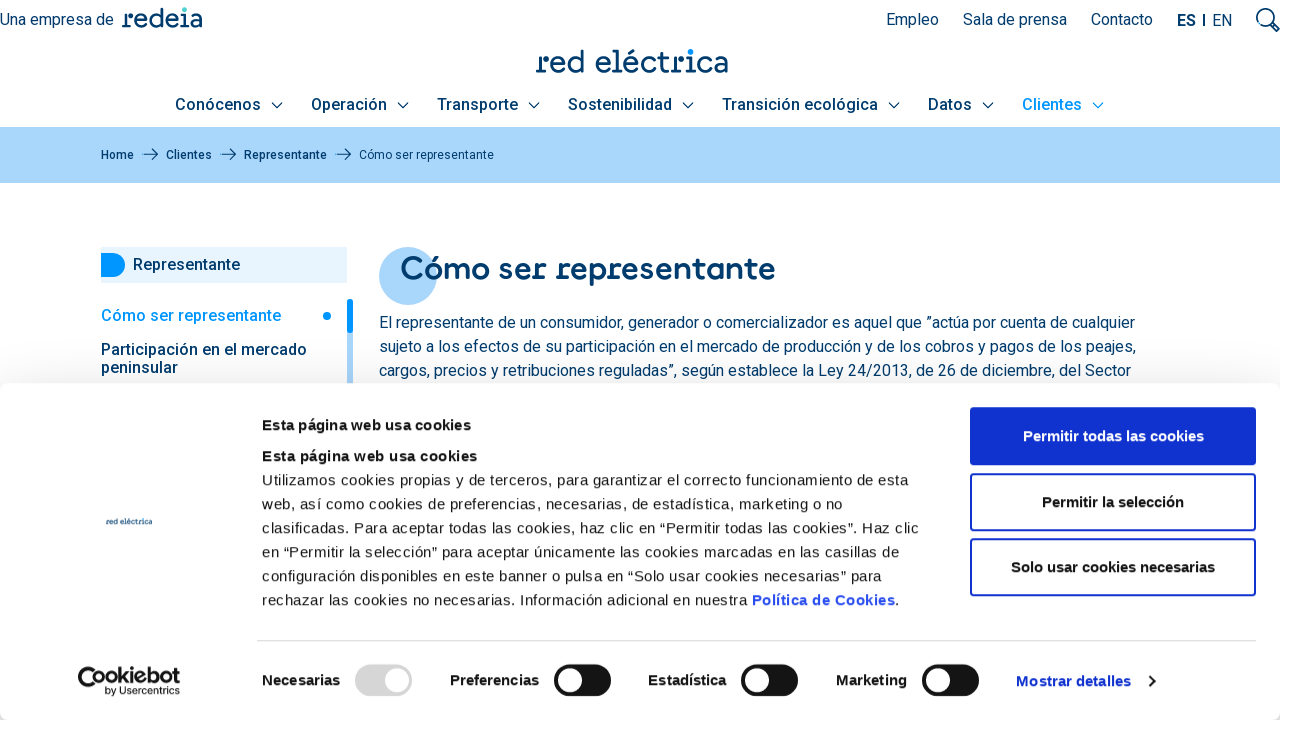

--- FILE ---
content_type: text/html; charset=UTF-8
request_url: https://www.ree.es/es/clientes/representante/como-ser-representante
body_size: 23126
content:

<!DOCTYPE html>
<html lang="es" dir="ltr" prefix="content: http://purl.org/rss/1.0/modules/content/  dc: http://purl.org/dc/terms/  foaf: http://xmlns.com/foaf/0.1/  og: http://ogp.me/ns#  rdfs: http://www.w3.org/2000/01/rdf-schema#  schema: http://schema.org/  sioc: http://rdfs.org/sioc/ns#  sioct: http://rdfs.org/sioc/types#  skos: http://www.w3.org/2004/02/skos/core#  xsd: http://www.w3.org/2001/XMLSchema# " class="overflow-x-hidden">
  <head>
    <meta charset="utf-8" />
<meta name="viewport" content="width=device-width, initial-scale=1.0" />
<link rel="canonical" href="https://www.ree.es/es/clientes/representante/como-ser-representante" />
<meta name="author" content="Redeia" />
<meta property="og:site_name" content="Red Eléctrica" />
<meta property="og:url" content="https://www.ree.es/es/clientes/representante/como-ser-representante" />
<meta property="og:title" content="Cómo ser representante" />
<meta name="twitter:card" content="summary_large_image" />
<meta name="twitter:title" content="Cómo ser representante" />
<meta name="twitter:image" content="https://www.ree.es| https://www.ree.es/sites/default/files/iStock-1214889162.jpg" />
<meta name="Generator" content="Drupal 10 (https://www.drupal.org)" />
<meta name="MobileOptimized" content="width" />
<meta name="HandheldFriendly" content="true" />
<script type="application/ld+json">{
    "@context": "https://schema.org",
    "@type": "BreadcrumbList",
    "itemListElement": [
        {
            "@type": "ListItem",
            "position": 1,
            "name": "Home",
            "item": "https://www.ree.es/es"
        },
        {
            "@type": "ListItem",
            "position": 2,
            "name": "Clientes",
            "item": "https://www.ree.es/es/clientes"
        },
        {
            "@type": "ListItem",
            "position": 3,
            "name": "Representante",
            "item": "https://www.ree.es/es/clientes/representante"
        },
        {
            "@type": "ListItem",
            "position": 4,
            "name": "Cómo ser representante"
        }
    ]
}</script>
<link rel="icon" href="/themes/custom/ree/favicon.ico" type="image/vnd.microsoft.icon" />
<link rel="alternate" hreflang="es" href="https://www.ree.es/es/clientes/representante/como-ser-representante" />
<script>window.a2a_config=window.a2a_config||{};a2a_config.callbacks=[];a2a_config.overlays=[];a2a_config.templates={};a2a_config.icon_color = "transparent";</script>

    <title>Cómo ser representante | Red Eléctrica</title>
    <link rel="stylesheet" media="all" href="/sites/default/files/css/css_LXdz3nZLWSnesYHhqRAcMALJHw4h93fhfNtr1tT_f-E.css?delta=0&amp;language=es&amp;theme=ree&amp;include=[base64]" />
<link rel="stylesheet" media="all" href="https://unpkg.com/aos@2.3.1/dist/aos.css" />
<link rel="stylesheet" media="all" href="/sites/default/files/css/css_ZtsfYzEqpdAd1LQAS3Uq9GAcfh4v9lzp1BDxJYmuKb0.css?delta=2&amp;language=es&amp;theme=ree&amp;include=[base64]" />
<link rel="stylesheet" media="all" href="https://cdnjs.cloudflare.com/ajax/libs/font-awesome/4.3.0/css/font-awesome.min.css" />
<link rel="stylesheet" media="all" href="/sites/default/files/css/css_pN8yUuqx6aYr0rm40XoJMhgzemYiez7ShFxu1qKfJJ8.css?delta=4&amp;language=es&amp;theme=ree&amp;include=[base64]" />
<link rel="stylesheet" media="all" href="/sites/default/files/css/css_qbdkJTEKi9EybYDFbDQr80XzUy8WzWeDhfWn_PFGqLo.css?delta=5&amp;language=es&amp;theme=ree&amp;include=[base64]" />
<link rel="stylesheet" media="all" href="https://fonts.googleapis.com/css2?family=Roboto:ital,wght@0,400;0,500;0,700;0,900;1,400;1,500;1,700;1,900&amp;display=swap" />
<link rel="stylesheet" media="all" href="https://fonts.googleapis.com/css2?family=Bebas+Neue&amp;family=Lexend:wght@100;200;300;400;500;600;700;800;900&amp;&amp;display=swap" />
<link rel="stylesheet" media="all" href="/sites/default/files/css/css_8awHsxHXItA8Ob3aD1vxo0-MzfoQGx3PMbi6Gn94lp8.css?delta=8&amp;language=es&amp;theme=ree&amp;include=[base64]" />

    <script type="application/json" data-drupal-selector="drupal-settings-json">{"path":{"baseUrl":"\/","pathPrefix":"es\/","currentPath":"node\/14063","currentPathIsAdmin":false,"isFront":false,"currentLanguage":"es"},"pluralDelimiter":"\u0003","suppressDeprecationErrors":true,"gtag":{"tagId":"G-4K64G3KD3N","consentMode":true,"otherIds":[""],"events":[],"additionalConfigInfo":[]},"ajaxPageState":{"libraries":"[base64]","theme":"ree","theme_token":null},"ajaxTrustedUrl":{"\/es\/search":true},"gtm":{"tagId":null,"settings":{"data_layer":"dataLayer","include_classes":false,"allowlist_classes":"","blocklist_classes":"","include_environment":false,"environment_id":"","environment_token":""},"tagIds":["GTM-N5H3FB9"]},"clientside_validation_jquery":{"validate_all_ajax_forms":2,"force_validate_on_blur":false,"force_html5_validation":false,"messages":{"required":"Este campo es obligatorio.","remote":"Please fix this field.","email":"Please enter a valid email address.","url":"Please enter a valid URL.","date":"Please enter a valid date.","dateISO":"Please enter a valid date (ISO).","number":"Please enter a valid number.","digits":"Please enter only digits.","equalTo":"Please enter the same value again.","maxlength":"Please enter no more than {0} characters.","minlength":"Please enter at least {0} characters.","rangelength":"Please enter a value between {0} and {1} characters long.","range":"Please enter a value between {0} and {1}.","max":"Please enter a value less than or equal to {0}.","min":"Please enter a value greater than or equal to {0}.","step":"Please enter a multiple of {0}."}},"custom_popular_searches":["centros de transformaci\u00f3n","servicios de ajuste precios","costes de energia","procedimientos de operacion","demanda"],"dataLayer":{"idioma":"es","event":"loadComplete"},"dataLayerGA4":{"idioma":"es","event":"loadCompleteGA4"},"TBMegaMenu":{"TBElementsCounter":{"column":null},"theme":"ree"},"search_api_autocomplete":{"buscador":{"auto_submit":true}},"webree":{"webreeJS":{"aviso_legal":"\/es\/aviso-legal"}},"user":{"uid":0,"permissionsHash":"2a57cdf2f8d81f5b20306229f56d38ae2e28bbb69910d6fbd0b9cd0a79db698c"}}</script>
<script src="/sites/default/files/js/js_sNTqjwSP0daSvyPrnThFYDx0SXLvXvdRZI0Jo08GG2w.js?scope=header&amp;delta=0&amp;language=es&amp;theme=ree&amp;include=[base64]"></script>
<script src="https://consent.cookiebot.com/uc.js" id="Cookiebot" data-cbid="541b8a4b-f523-4a78-b320-9a9f4d257275" type="text/javascript"></script>
<script src="/modules/contrib/google_tag/js/gtag.js?t9j2yo"></script>
<script src="/modules/contrib/google_tag/js/gtm.js?t9j2yo"></script>

  </head>
  <body class="path-node page-node-type-page    bg- d-flex flex-column">
        <div class="visually-hidden-focusable skip-link p-3 container">
      <a href="#main-content" class="p-2">
        Pasar al contenido principal
      </a>
    </div>
    <noscript><iframe src="https://www.googletagmanager.com/ns.html?id=GTM-N5H3FB9"
                  height="0" width="0" style="display:none;visibility:hidden"></iframe></noscript>

      <div class="dialog-off-canvas-main-canvas d-flex flex-column" data-off-canvas-main-canvas>
    
<header>
	<div class="tso_header_search_region">  <div class="region region-header-search">
    <div id="block-sitebranding" class="block block-system block-system-branding-block">
  
    
  <div class="navbar-brand d-flex align-items-center">

    <a href="/es" title="Home" rel="home" class="site-logo d-block">
    <img src="/themes/custom/ree/logo.svg" alt="Home" />
  </a>
  
  <div>
    
      </div>
</div>
</div>
<div class="views-exposed-form bef-exposed-form block block-search container-inline" data-drupal-selector="views-exposed-form-buscador-block-top-buscador" id="block-formularioexpuestobuscadorblock-top-buscador">
	
		
	<div class="searches">
					<form data-block="header_search" action="/es/search" method="get" id="views-exposed-form-buscador-block-top-buscador" accept-charset="UTF-8">
  <div class="form--inline clearfix">
  <div class="js-form-item form-item js-form-type-search-api-autocomplete form-type-search-api-autocomplete js-form-item-search-api-fulltext form-item-search-api-fulltext d-flex align-items-center m-0">
      
        
  <input data-drupal-selector="edit-search-api-fulltext" data-search-api-autocomplete-search="buscador" class="form-autocomplete form-text form-control" data-autocomplete-path="/es/search_api_autocomplete/buscador?display=block_top_buscador&amp;&amp;filter=search_api_fulltext" type="text" id="edit-search-api-fulltext" name="search_api_fulltext" value="" size="30" maxlength="128" placeholder="Buscar" />


        </div>
<div data-drupal-selector="edit-actions" class="form-actions js-form-wrapper form-wrapper" id="edit-actions">
    <input data-drupal-selector="edit-submit-buscador" type="submit" id="edit-submit-buscador" value="Buscar" class="button js-form-submit form-submit btn btn-primary" />


    <input data-drupal-selector="edit-reset-buscador" type="submit" id="edit-reset-buscador" name="reset" value="Limpiar" class="button js-form-submit form-submit btn btn-primary" />

</div>

</div>

</form>

				<div class="suggestions-div"></div>
	</div>
</div><div id="block-searchiconclose" class="block block-block-content block-block-content27ae3c8e-d632-44d5-88e0-1f3004d5288c">
  
    
        <div data-block="header_search" class="layout layout--onecol">
    <div  class="layout__region layout__region--content">
      
            <div class="clearfix text-formatted field field--name-body field--type-text-with-summary field--label-hidden field__item"><div class="icon-search--close"><a href="#">Cerrar</a></div>
</div>
      
    </div>
  </div>


  </div>

  </div>
</div>
	<div class="tso_header_wrapper">
		<div class="tso_header">
			<div class="tso_header_top_left">  <div class="region region-header-top-left">
    <div id="block-nuestrasmarcasgrupo" class="block block-block-content block-block-contentfcad72a5-abd5-4ad9-a95a-2fe3ce72adec">
  
    
        <div data-block="header_top_left" class="layout layout--onecol">
    <div  class="layout__region layout__region--content">
      
            <div class="clearfix text-formatted field field--name-body field--type-text-with-summary field--label-hidden field__item"><div class="filiales-block">
<h2>Nuestro grupo</h2>
<span class="marcas__list"><span>Una empresa de </span><a class="filiales-links newco" href="http://www.redeia.com/es" target="_blank" title="Redeia">Redeia</a></span></div>
</div>
      
    </div>
  </div>


  </div>

  </div>
</div>
			<div class="tso_header_top_right">  <div class="region region-header-top-right">
    <div id="block-headermenu" class="block block-tb-megamenu block-tb-megamenu-menu-blockmenu-header-menu">
  
    
      <div  class="tb-megamenu tb-megamenu-menu-header-menu" role="navigation" aria-label="Navegación Principal">
      <button data-target=".nav-collapse" data-toggle="collapse" class="btn btn-navbar tb-megamenu-button" type="button">
      <i class="fa fa-reorder"></i>
    </button>
    <div class="nav-collapse  always-show">
    <ul  class="tb-megamenu-nav nav level-0 items-3" role="list" >
        <li  class="tb-megamenu-item level-1 mega" data-id="menu_link_content:f2385de9-12df-4315-97eb-b7d6702c0dd8" data-level="1" data-type="menu_item" data-class="" data-xicon="" data-caption="" data-alignsub="" data-group="0" data-hidewcol="0" data-hidesub="0" data-label="" aria-level="1" >
      <a href="https://talento.carrerasenred.com/"  target="_blank">
          Empleo
          </a>
  
</li>

        <li  class="tb-megamenu-item level-1 mega" data-id="menu_link_content:2c3f6af8-ee41-4c55-aadb-9310584761c7" data-level="1" data-type="menu_item" data-class="" data-xicon="" data-caption="" data-alignsub="" data-group="0" data-hidewcol="0" data-hidesub="0" data-label="" aria-level="1" >
      <a href="/es/sala-prensa" >
          Sala de prensa
          </a>
  
</li>

        <li  class="tb-megamenu-item level-1 mega" data-id="menu_link_content:c041c5ee-4b9d-4a92-bc38-07fe0b52b14b" data-level="1" data-type="menu_item" data-class="" data-xicon="" data-caption="" data-alignsub="" data-group="0" data-hidewcol="0" data-hidesub="0" data-label="" aria-level="1" >
      <a href="/es/conocenos/contacto" >
          Contacto
          </a>
  
</li>

  </ul>

      </div>
  </div>

  </div>
<div class="language-switcher-language-url block block-language block-language-blocklanguage-interface" id="block-alternadordeidioma" role="navigation">
  
    
      <ul data-block="header_top_right"><li hreflang="es" data-drupal-link-system-path="node/14063" class="is-active" aria-current="page"><a href="/es/clientes/representante/como-ser-representante" class="language-link is-active" hreflang="es" data-drupal-link-system-path="node/14063" aria-current="page">ES</a></li><li hreflang="en" data-drupal-link-system-path="&lt;front&gt;"><a href="/en" class="language-link" hreflang="en" data-drupal-link-system-path="&lt;front&gt;">EN</a></li></ul>
  </div>
<div id="block-searchiconopen" class="block block-block-content block-block-content98c1a873-026e-418c-9e82-e83df8c7abb5">
  
    
        <div data-block="header_top_right" class="layout layout--onecol">
    <div  class="layout__region layout__region--content">
      
            <div class="clearfix text-formatted field field--name-body field--type-text-with-summary field--label-hidden field__item"><div class="icon-search--open"><a href="#">Mostrar buscador</a></div>
</div>
      
    </div>
  </div>


  </div>

  </div>

        <div class="tso_sticky_dropdown dropdown">
          <button class="tso_sticky_dropdown__button dropdown-toggle" type="button" id="dropdownStickyMenuButton" data-bs-toggle="dropdown" aria-expanded="false" data-bs-auto-close="outside" data-bs-offset="24,19" data-bs-reference=".tso_header">
            Abrir menú cabecera
          </button>
          <ul class="tso_sticky_dropdown__menu dropdown-menu dropdown-menu-end" aria-labelledby="dropdownStickyMenuButton">
            <div class="tso_sticky_dropdown__menu__content position-relative"></div>
          </ul>
        </div>
              </div>
			<div class="tso_header_logo">  <div class="region region-header-logo">
    <div id="block-ree-branding" class="block block-system block-system-branding-block">
  
    
  <div class="navbar-brand d-flex align-items-center">

    <a href="/es" title="Home" rel="home" class="site-logo d-block">
    <img src="/themes/custom/ree/logo.svg" alt="Home" />
  </a>
  
  <div>
    
      </div>
</div>
</div>

  </div>
</div>
			<div class="tso_header_menu_main">  <div class="region region-header-menu-main">
    <div id="block-navegacionprincipal" class="block block-tb-megamenu block-tb-megamenu-menu-blockmain">
  
    
      <style type="text/css">
  .tb-megamenu.animate .mega > .mega-dropdown-menu, .tb-megamenu.animate.slide .mega > .mega-dropdown-menu > div {
    transition-delay: 200ms;  -webkit-transition-delay: 200ms;  -ms-transition-delay: 200ms;  -o-transition-delay: 200ms;  transition-duration: 400ms;  -webkit-transition-duration: 400ms;  -ms-transition-duration: 400ms;  -o-transition-duration: 400ms;
  }
</style>
<div  class="tb-megamenu tb-megamenu-main animate slide" data-duration="400" data-delay="200" id="tb-megamenu-main" role="navigation" aria-label="Navegación Principal">
      <button data-target=".nav-collapse" data-toggle="collapse" class="btn btn-navbar tb-megamenu-button" type="button">
      <i class="fa fa-reorder"></i>
    </button>
    <div class="nav-collapse  always-show">
    <ul  class="tb-megamenu-nav nav level-0 items-7" role="list" >
        <li  class="tb-megamenu-item level-1 mega dropdown" data-id="menu_link_content:e2c4dddc-b0a4-4f1e-b300-800f75a388a8" data-level="1" data-type="menu_item" data-class="" data-xicon="" data-caption="" data-alignsub="" data-group="0" data-hidewcol="0" data-hidesub="0" data-label="" aria-level="1" >
      <a href="/es/conocenos"  class="dropdown-toggle" title="Conócenos" aria-expanded="false">
          Conócenos
          <span class="caret"></span>
          </a>
  <div  class="tb-megamenu-submenu dropdown-menu mega-dropdown-menu nav-child" data-class="" data-width="" role="list">
  <div class="mega-dropdown-inner">
          <div  class="tb-megamenu-row row-fluid">
      <div  data-showblocktitle="1" class="tb-megamenu-column span mega-col-nav" data-class="" data-width="" data-hidewcol="" id="tb-megamenu-column-1">
  <div class="tb-megamenu-column-inner mega-inner clearfix">
                 <div  class="tb-block tb-megamenu-block" data-type="block" data-block="somoseltsoespanoldesde1985">
    <div class="block-inner">
      <div id="block-block-content3cd96a0e-e3a9-4764-86e1-3cd6cd605942" class="block block-block-content block-block-content3cd96a0e-e3a9-4764-86e1-3cd6cd605942 tso_block_menu_title">
          <div class="tso_block_menu_title__text">
        
            <div class="clearfix text-formatted field field--name-body field--type-text-with-summary field--label-hidden field__item"><p>Somos el TSO español desde 1985</p></div>
      
      </div>
    </div>



    </div>
  </div>

      </div>
</div>

  </div>

          <div  class="tb-megamenu-row row-fluid">
      <div  class="tb-megamenu-column span4 mega-col-nav" data-class="" data-width="4" data-hidewcol="0" id="tb-megamenu-column-2">
  <div class="tb-megamenu-column-inner mega-inner clearfix">
               <div class="button-back-menu-wrapper"><button class="button-back-menu">Volver</button></div>
<ul  class="tb-megamenu-subnav mega-nav level-1 items-5" role="list">
        <li  class="tb-megamenu-item level-2 mega" data-id="menu_link_content:58bd51ec-2d11-45bc-b084-d05c792618a2" data-level="2" data-type="menu_item" data-class="" data-xicon="" data-caption="" data-alignsub="" data-group="0" data-hidewcol="0" data-hidesub="0" data-label="" aria-level="2" >
      <a href="/es/conocenos/quienes-somos"  title="Quiénes somos">
          Quiénes somos
          </a>
  
</li>

        <li  class="tb-megamenu-item level-2 mega" data-id="menu_link_content:c01d5ca0-4b12-4c4d-87e1-1cd99bd9b7dc" data-level="2" data-type="menu_item" data-class="" data-xicon="" data-caption="" data-alignsub="" data-group="0" data-hidewcol="0" data-hidesub="0" data-label="" aria-level="2" >
      <a href="/es/conocenos/cuatro-decadas-contigo"  title="Cuatro décadas contigo">
          Cuatro décadas contigo
          </a>
  
</li>

        <li  class="tb-megamenu-item level-2 mega" data-id="menu_link_content:2dd01c44-d1cd-4168-9cab-cc0af9fb880e" data-level="2" data-type="menu_item" data-class="" data-xicon="" data-caption="" data-alignsub="" data-group="0" data-hidewcol="0" data-hidesub="0" data-label="" aria-level="2" >
      <a href="/es/conocenos/nuestra-historia"  title="Nuestra historia">
          Nuestra historia
          </a>
  
</li>

        <li  class="tb-megamenu-item level-2 mega dropdown-submenu" data-id="menu_link_content:ad029c82-e0c4-411b-9ea8-e9822778ae53" data-level="2" data-type="menu_item" data-class="" data-xicon="" data-caption="" data-alignsub="" data-group="0" data-hidewcol="0" data-hidesub="0" data-label="" aria-level="2" >
      <a href="/es/conocenos/marco-regulatorio"  class="dropdown-toggle" title="Marco regulatorio" aria-expanded="false">
          Marco regulatorio
          <span class="caret"></span>
          </a>
  <div  class="tb-megamenu-submenu dropdown-menu mega-dropdown-menu nav-child" data-class="" data-width="" role="list">
  <div class="mega-dropdown-inner">
          <div  class="tb-megamenu-row row-fluid">
      <div  class="tb-megamenu-column span12 mega-col-nav" data-class="" data-width="12" data-hidewcol="0" id="tb-megamenu-column-3">
  <div class="tb-megamenu-column-inner mega-inner clearfix">
               <div class="button-back-menu-wrapper"><button class="button-back-menu">Volver</button></div>
<ul  class="tb-megamenu-subnav mega-nav level-2 items-3" role="list">
        <li  class="tb-megamenu-item level-3 mega" data-id="menu_link_content:968c0083-e853-4192-8699-0dd887ed29f3" data-level="3" data-type="menu_item" data-class="" data-xicon="" data-caption="" data-alignsub="" data-group="0" data-hidewcol="0" data-hidesub="0" data-label="" aria-level="3" >
      <a href="/es/conocenos/marco-regulatorio/normativa-nacional-y-europea"  title="Normativa nacional y europea">
          Normativa nacional y europea
          </a>
  
</li>

        <li  class="tb-megamenu-item level-3 mega" data-id="menu_link_content:80d74eab-1276-4324-b368-3f96afe48619" data-level="3" data-type="menu_item" data-class="" data-xicon="" data-caption="" data-alignsub="" data-group="0" data-hidewcol="0" data-hidesub="0" data-label="" aria-level="3" >
      <a href="/es/conocenos/marco-regulatorio/procedimientos-de-operacion"  title="Procedimientos de operación">
          Procedimientos de operación
          </a>
  
</li>

        <li  class="tb-megamenu-item level-3 mega" data-id="menu_link_content:66f2ee1f-35a1-413d-a881-48852aff7993" data-level="3" data-type="menu_item" data-class="" data-xicon="" data-caption="" data-alignsub="" data-group="0" data-hidewcol="0" data-hidesub="0" data-label="" aria-level="3" >
      <a href="/es/conocenos/marco-regulatorio/codigos-de-red-europeos"  title="Códigos de red europeos">
          Códigos de red europeos
          </a>
  
</li>

  </ul>

      </div>
</div>

  </div>

      </div>
</div>

</li>

        <li  class="tb-megamenu-item level-2 mega" data-id="menu_link_content:2e998928-0af5-4a14-98da-b003ae5695c3" data-level="2" data-type="menu_item" data-class="" data-xicon="" data-caption="" data-alignsub="" data-group="0" data-hidewcol="0" data-hidesub="0" data-label="" aria-level="2" >
      <a href="/es/conocenos/contacto"  title="Contacto">
          Contacto
          </a>
  
</li>

  </ul>

      </div>
</div>

      <div  data-showblocktitle="1" class="tb-megamenu-column span8 mega-col-nav" data-class="" data-width="8" data-hidewcol="" id="tb-megamenu-column-4">
  <div class="tb-megamenu-column-inner mega-inner clearfix">
                 <div  class="tb-block tb-megamenu-block" data-type="block" data-block="conocenossubmenu">
    <div class="block-inner">
      <div id="block-block-content065149c4-28b3-4174-be55-7762c2c27181" class="block block-block-content block-block-content065149c4-28b3-4174-be55-7762c2c27181">
  
    
      

<div class="field field--name-field-tso-bloque-embebido field--type-entity-reference field--label-hidden">
			<div class="field__items">
							<div class="field__item tso_block_menu_card">
				<div class="tso_block_menu_card__wrapper tso_menu-card-mini">
											<div class="tso_block_menu_card__img">
							
            <div class="field field--name-field-tso-card-menu-image field--type-image field--label-hidden field__item">  <img loading="lazy" src="/sites/default/files/2024-08/quienes_somos_cabecera.jpg" width="1000" height="655" alt="Dos operarios hablando" typeof="foaf:Image" class="img-fluid" />

</div>
      
						</div>
						<div class="tso_block_menu_card__text">
							<div class="tso_block_menu_card__title">
								
            <div class="clearfix text-formatted field field--name-field-tso-card-menu-title field--type-text-long field--label-hidden field__item"><p>Quiénes somos</p></div>
      
							</div>
							<div class="tso_block_menu_card__body">
								
            <div class="clearfix text-formatted field field--name-field-tso-card-menu-body-text field--type-text-long field--label-hidden field__item"><p>Descubre qué es Red Eléctrica, a qué nos dedicamos y por qué somos la columna vertebral del sistema eléctrico en España y de la transición ecológica.</p></div>
      
							</div>
						</div>
                          <div class="tso_block_menu_card__link">
                
            <div class="field field--name-field-tso-card-menu-link field--type-link field--label-hidden field__item"><a href="/es/conocenos/quienes-somos">Ir al detalle</a></div>
      
              </div>
            									</div>
			</div>
						</div>
	</div>


  </div>

    </div>
  </div>

      </div>
</div>

  </div>

      </div>
</div>

</li>

        <li  class="tb-megamenu-item level-1 mega dropdown" data-id="menu_link_content:e84aa66a-3752-4ea6-8a11-0a7fe1825981" data-level="1" data-type="menu_item" data-class="" data-xicon="" data-caption="" data-alignsub="" data-group="0" data-hidewcol="0" data-hidesub="0" data-label="" aria-level="1" >
      <a href="/es/operacion"  class="dropdown-toggle" title="Operación" aria-expanded="false">
          Operación
          <span class="caret"></span>
          </a>
  <div  class="tb-megamenu-submenu dropdown-menu mega-dropdown-menu nav-child" data-class="" data-width="" role="list">
  <div class="mega-dropdown-inner">
          <div  class="tb-megamenu-row row-fluid">
      <div  data-showblocktitle="1" class="tb-megamenu-column span mega-col-nav" data-class="" data-width="" data-hidewcol="" id="tb-megamenu-column-5">
  <div class="tb-megamenu-column-inner mega-inner clearfix">
                 <div  class="tb-block tb-megamenu-block" data-type="block" data-block="somoseloperadordelsistemaelectrico">
    <div class="block-inner">
      <div id="block-block-content430f6822-e106-48e6-98a2-25cf5a414b3e" class="block block-block-content block-block-content430f6822-e106-48e6-98a2-25cf5a414b3e tso_block_menu_title">
          <div class="tso_block_menu_title__text">
        
            <div class="clearfix text-formatted field field--name-body field--type-text-with-summary field--label-hidden field__item"><p>Somos el operador del sistema eléctrico</p></div>
      
      </div>
    </div>



    </div>
  </div>

      </div>
</div>

  </div>

          <div  class="tb-megamenu-row row-fluid">
      <div  class="tb-megamenu-column span4 mega-col-nav" data-class="" data-width="4" data-hidewcol="0" id="tb-megamenu-column-6">
  <div class="tb-megamenu-column-inner mega-inner clearfix">
               <div class="button-back-menu-wrapper"><button class="button-back-menu">Volver</button></div>
<ul  class="tb-megamenu-subnav mega-nav level-1 items-5" role="list">
        <li  class="tb-megamenu-item level-2 mega dropdown-submenu" data-id="menu_link_content:947d3405-9803-4937-80cb-e37e7ff6b087" data-level="2" data-type="menu_item" data-class="" data-xicon="" data-caption="" data-alignsub="" data-group="0" data-hidewcol="0" data-hidesub="0" data-label="" aria-level="2" >
      <a href="/es/operacion/sistema-electrico"  class="dropdown-toggle" title="El sistema eléctrico español" aria-expanded="false">
          El sistema eléctrico español
          <span class="caret"></span>
          </a>
  <div  class="tb-megamenu-submenu dropdown-menu mega-dropdown-menu nav-child" data-class="" data-width="" role="list">
  <div class="mega-dropdown-inner">
          <div  class="tb-megamenu-row row-fluid">
      <div  class="tb-megamenu-column span12 mega-col-nav" data-class="" data-width="12" data-hidewcol="0" id="tb-megamenu-column-7">
  <div class="tb-megamenu-column-inner mega-inner clearfix">
               <div class="button-back-menu-wrapper"><button class="button-back-menu">Volver</button></div>
<ul  class="tb-megamenu-subnav mega-nav level-2 items-3" role="list">
        <li  class="tb-megamenu-item level-3 mega" data-id="menu_link_content:a51c67dc-a467-4de4-88e1-cf5d05476837" data-level="3" data-type="menu_item" data-class="" data-xicon="" data-caption="" data-alignsub="" data-group="0" data-hidewcol="0" data-hidesub="0" data-label="" aria-level="3" >
      <a href="/es/operacion/sistema-electrico/sistemas-no-peninsulares"  title="Sistemas no peninsulares">
          Sistemas no peninsulares
          </a>
  
</li>

        <li  class="tb-megamenu-item level-3 mega" data-id="menu_link_content:4af884cb-e1d5-4168-9775-3dd6d58e1705" data-level="3" data-type="menu_item" data-class="" data-xicon="" data-caption="" data-alignsub="" data-group="0" data-hidewcol="0" data-hidesub="0" data-label="" aria-level="3" >
      <a href="/es/operacion/sistema-electrico/pvpc"  title="Precio voluntario para el pequeño consumidor (PVPC)">
          Precio voluntario para el pequeño consumidor (PVPC)
          </a>
  
</li>

        <li  class="tb-megamenu-item level-3 mega" data-id="menu_link_content:c1ad8378-a584-418c-87de-08978f4375d6" data-level="3" data-type="menu_item" data-class="" data-xicon="" data-caption="" data-alignsub="" data-group="0" data-hidewcol="0" data-hidesub="0" data-label="" aria-level="3" >
      <a href="/es/operacion/sistema-electrico/demanda-y-produccion-en-tiempo-real"  title="Curvas de demanda y producción en tiempo real">
          Curvas de demanda y producción en tiempo real
          </a>
  
</li>

  </ul>

      </div>
</div>

  </div>

      </div>
</div>

</li>

        <li  class="tb-megamenu-item level-2 mega dropdown-submenu" data-id="menu_link_content:39054083-0750-4bac-bb8f-3afeddc513a0" data-level="2" data-type="menu_item" data-class="" data-xicon="" data-caption="" data-alignsub="" data-group="0" data-hidewcol="0" data-hidesub="0" data-label="" aria-level="2" >
      <a href="/es/operacion/garantia-suministro-electrico"  class="dropdown-toggle" title="Garantía de suministro" aria-expanded="false">
          Garantía de suministro
          <span class="caret"></span>
          </a>
  <div  class="tb-megamenu-submenu dropdown-menu mega-dropdown-menu nav-child" data-class="" data-width="" role="list">
  <div class="mega-dropdown-inner">
          <div  class="tb-megamenu-row row-fluid">
      <div  class="tb-megamenu-column span12 mega-col-nav" data-class="" data-width="12" data-hidewcol="0" id="tb-megamenu-column-8">
  <div class="tb-megamenu-column-inner mega-inner clearfix">
               <div class="button-back-menu-wrapper"><button class="button-back-menu">Volver</button></div>
<ul  class="tb-megamenu-subnav mega-nav level-2 items-3" role="list">
        <li  class="tb-megamenu-item level-3 mega" data-id="menu_link_content:52e96bb7-800f-4153-b3d7-67bb8cb42c45" data-level="3" data-type="menu_item" data-class="" data-xicon="" data-caption="" data-alignsub="" data-group="0" data-hidewcol="0" data-hidesub="0" data-label="" aria-level="3" >
      <a href="/es/operacion/garantia-suministro-electrico/centros-control-cecoel"  title="Centros de control">
          Centros de control
          </a>
  
</li>

        <li  class="tb-megamenu-item level-3 mega" data-id="menu_link_content:7bdb3ae8-8543-4d22-870f-61c9083c3901" data-level="3" data-type="menu_item" data-class="" data-xicon="" data-caption="" data-alignsub="" data-group="0" data-hidewcol="0" data-hidesub="0" data-label="" aria-level="3" >
      <a href="/es/operacion/garantia-suministro/servicios-ajuste"  title="Servicios de ajuste">
          Servicios de ajuste
          </a>
  
</li>

        <li  class="tb-megamenu-item level-3 mega" data-id="menu_link_content:45822751-19b4-4427-ba0a-93656cf0ba84" data-level="3" data-type="menu_item" data-class="" data-xicon="" data-caption="" data-alignsub="" data-group="0" data-hidewcol="0" data-hidesub="0" data-label="" aria-level="3" >
      <a href="/es/operacion/garantia-suministro/medidas-liquidaciones"  title="Medidas y liquidaciones">
          Medidas y liquidaciones
          </a>
  
</li>

  </ul>

      </div>
</div>

  </div>

      </div>
</div>

</li>

        <li  class="tb-megamenu-item level-2 mega dropdown-submenu" data-id="menu_link_content:f536cb89-c347-4a9d-b59f-0ba80949ce1b" data-level="2" data-type="menu_item" data-class="" data-xicon="" data-caption="" data-alignsub="" data-group="0" data-hidewcol="0" data-hidesub="0" data-label="" aria-level="2" >
      <a href="/es/operacion/integracion-renovables"  class="dropdown-toggle" title="Integración de renovables" aria-expanded="false">
          Integración de renovables
          <span class="caret"></span>
          </a>
  <div  class="tb-megamenu-submenu dropdown-menu mega-dropdown-menu nav-child" data-class="" data-width="" role="list">
  <div class="mega-dropdown-inner">
          <div  class="tb-megamenu-row row-fluid">
      <div  class="tb-megamenu-column span12 mega-col-nav" data-class="" data-width="12" data-hidewcol="0" id="tb-megamenu-column-9">
  <div class="tb-megamenu-column-inner mega-inner clearfix">
               <div class="button-back-menu-wrapper"><button class="button-back-menu">Volver</button></div>
<ul  class="tb-megamenu-subnav mega-nav level-2 items-1" role="list">
        <li  class="tb-megamenu-item level-3 mega" data-id="menu_link_content:dc0224b3-209a-46c0-a185-9131279767d2" data-level="3" data-type="menu_item" data-class="" data-xicon="" data-caption="" data-alignsub="" data-group="0" data-hidewcol="0" data-hidesub="0" data-label="" aria-level="3" >
      <a href="/es/operacion/integracion-renovables/cecre"  title="Cecre">
          Cecre
          </a>
  
</li>

  </ul>

      </div>
</div>

  </div>

      </div>
</div>

</li>

        <li  class="tb-megamenu-item level-2 mega dropdown-submenu" data-id="menu_link_content:1ea35d84-bf94-411e-808f-0557954980ac" data-level="2" data-type="menu_item" data-class="" data-xicon="" data-caption="" data-alignsub="" data-group="0" data-hidewcol="0" data-hidesub="0" data-label="" aria-level="2" >
      <a href="/es/operacion/desarrollo-sistema"  class="dropdown-toggle" title="Desarrollo del sistema eléctrico " aria-expanded="false">
          Desarrollo del sistema eléctrico 
          <span class="caret"></span>
          </a>
  <div  class="tb-megamenu-submenu dropdown-menu mega-dropdown-menu nav-child" data-class="" data-width="" role="list">
  <div class="mega-dropdown-inner">
          <div  class="tb-megamenu-row row-fluid">
      <div  class="tb-megamenu-column span12 mega-col-nav" data-class="" data-width="12" data-hidewcol="0" id="tb-megamenu-column-10">
  <div class="tb-megamenu-column-inner mega-inner clearfix">
               <div class="button-back-menu-wrapper"><button class="button-back-menu">Volver</button></div>
<ul  class="tb-megamenu-subnav mega-nav level-2 items-4" role="list">
        <li  class="tb-megamenu-item level-3 mega" data-id="menu_link_content:78d13d99-0f1e-481f-ad04-1d83228983c7" data-level="3" data-type="menu_item" data-class="" data-xicon="" data-caption="" data-alignsub="" data-group="0" data-hidewcol="0" data-hidesub="0" data-label="" aria-level="3" >
      <a href="/es/operacion/desarrollo-sistema/acceso-conexion-red"  title="Acceso y conexión a la red">
          Acceso y conexión a la red
          </a>
  
</li>

        <li  class="tb-megamenu-item level-3 mega" data-id="menu_link_content:0b20c495-02d0-42ec-b2fd-45bb7f285c9b" data-level="3" data-type="menu_item" data-class="" data-xicon="" data-caption="" data-alignsub="" data-group="0" data-hidewcol="0" data-hidesub="0" data-label="" aria-level="3" >
      <a href="/es/operacion/desarrollo-sistema/planificacion-nacional"  title="Planificación nacional">
          Planificación nacional
          </a>
  
</li>

        <li  class="tb-megamenu-item level-3 mega" data-id="menu_link_content:e3f76105-97cf-471c-98ad-984bcebdd30e" data-level="3" data-type="menu_item" data-class="" data-xicon="" data-caption="" data-alignsub="" data-group="0" data-hidewcol="0" data-hidesub="0" data-label="" aria-level="3" >
      <a href="/es/operacion/desarrollo-sistema/planificacion-europea"  title="Planificación europea">
          Planificación europea
          </a>
  
</li>

        <li  class="tb-megamenu-item level-3 mega" data-id="menu_link_content:0b1ca005-c5a1-4459-92d0-cb0cc513faa6" data-level="3" data-type="menu_item" data-class="" data-xicon="" data-caption="" data-alignsub="" data-group="0" data-hidewcol="0" data-hidesub="0" data-label="" aria-level="3" >
      <a href="/es/operacion/desarrollo-sistema/estudios-prospectivas"  title="Estudios y prospectivas">
          Estudios y prospectivas
          </a>
  
</li>

  </ul>

      </div>
</div>

  </div>

      </div>
</div>

</li>

        <li  class="tb-megamenu-item level-2 mega" data-id="menu_link_content:fe6c2310-6123-402d-a9ca-7b02cd12deb3" data-level="2" data-type="menu_item" data-class="" data-xicon="" data-caption="" data-alignsub="" data-group="0" data-hidewcol="0" data-hidesub="0" data-label="" aria-level="2" >
      <a href="/es/operacion/mercado-interior-energia"  title="Mercado interior de la energía">
          Mercado interior de la energía
          </a>
  
</li>

  </ul>

      </div>
</div>

      <div  data-showblocktitle="1" class="tb-megamenu-column span8 mega-col-nav" data-class="" data-width="8" data-hidewcol="" id="tb-megamenu-column-11">
  <div class="tb-megamenu-column-inner mega-inner clearfix">
                 <div  class="tb-block tb-megamenu-block" data-type="block" data-block="operacionsubmenu">
    <div class="block-inner">
      <div id="block-block-content1ff57fa5-cf07-4a58-b467-ce1579a57d4d" class="block block-block-content block-block-content1ff57fa5-cf07-4a58-b467-ce1579a57d4d">
  
    
      

<div class="field field--name-field-tso-bloque-embebido field--type-entity-reference field--label-hidden">
			<div class="field__items">
							<div class="field__item tso_block_menu_card">
				<div class="tso_block_menu_card__wrapper tso_menu-card-mini">
											<div class="tso_block_menu_card__img">
							
            <div class="field field--name-field-tso-card-menu-image field--type-image field--label-hidden field__item">  <img loading="lazy" src="/sites/default/files/2023-11/operacion_el_sistema_electrico.jpg" width="1521" height="900" alt="Sistema eléctrico" typeof="foaf:Image" class="img-fluid" />

</div>
      
						</div>
						<div class="tso_block_menu_card__text">
							<div class="tso_block_menu_card__title">
								
            <div class="clearfix text-formatted field field--name-field-tso-card-menu-title field--type-text-long field--label-hidden field__item"><p>El sistema eléctrico</p>
</div>
      
							</div>
							<div class="tso_block_menu_card__body">
								
            <div class="clearfix text-formatted field field--name-field-tso-card-menu-body-text field--type-text-long field--label-hidden field__item"><p>Descubre los elementos que componen el sistema eléctrico nacional y sus particularidades</p>
</div>
      
							</div>
						</div>
                          <div class="tso_block_menu_card__link">
                
            <div class="field field--name-field-tso-card-menu-link field--type-link field--label-hidden field__item"><a href="/es/operacion/sistema-electrico">Ir al detalle</a></div>
      
              </div>
            									</div>
			</div>
					<div class="field__item tso_block_menu_card">
				<div class="tso_block_menu_card__wrapper tso_menu-card-mini">
											<div class="tso_block_menu_card__img">
							
            <div class="field field--name-field-tso-card-menu-image field--type-image field--label-hidden field__item">  <img loading="lazy" src="/sites/default/files/2023-12/Cecoel_megamenu_baja.jpg" width="500" height="333" alt="CECOEL" typeof="foaf:Image" class="img-fluid" />

</div>
      
						</div>
						<div class="tso_block_menu_card__text">
							<div class="tso_block_menu_card__title">
								
            <div class="clearfix text-formatted field field--name-field-tso-card-menu-title field--type-text-long field--label-hidden field__item"><p>Centros de Control Eléctrico</p></div>
      
							</div>
							<div class="tso_block_menu_card__body">
								
            <div class="clearfix text-formatted field field--name-field-tso-card-menu-body-text field--type-text-long field--label-hidden field__item"><p>Conoce cómo funciona el cerebro del sistema eléctrico 24 horas al día, 365 días al año.</p></div>
      
							</div>
						</div>
                          <div class="tso_block_menu_card__link">
                
            <div class="field field--name-field-tso-card-menu-link field--type-link field--label-hidden field__item"><a href="/es/operacion/garantia-suministro-electrico/centros-control-cecoel">Ir al detalle</a></div>
      
              </div>
            									</div>
			</div>
						</div>
	</div>


  </div>

    </div>
  </div>

      </div>
</div>

  </div>

      </div>
</div>

</li>

        <li  class="tb-megamenu-item level-1 mega dropdown" data-id="menu_link_content:425f785a-d1fa-49ab-bc66-cafd6ab04264" data-level="1" data-type="menu_item" data-class="" data-xicon="" data-caption="" data-alignsub="" data-group="0" data-hidewcol="0" data-hidesub="0" data-label="" aria-level="1" >
      <a href="/es/transporte-electricidad"  class="dropdown-toggle" title="Transporte" aria-expanded="false">
          Transporte
          <span class="caret"></span>
          </a>
  <div  class="tb-megamenu-submenu dropdown-menu mega-dropdown-menu nav-child" data-class="" data-width="" role="list">
  <div class="mega-dropdown-inner">
          <div  class="tb-megamenu-row row-fluid">
      <div  data-showblocktitle="1" class="tb-megamenu-column span mega-col-nav" data-class="" data-width="" data-hidewcol="" id="tb-megamenu-column-12">
  <div class="tb-megamenu-column-inner mega-inner clearfix">
                 <div  class="tb-block tb-megamenu-block" data-type="block" data-block="desarrollamosymantenemoslared">
    <div class="block-inner">
      <div id="block-block-contenta8eff53c-0544-4a3d-8302-b14b8380efda" class="block block-block-content block-block-contenta8eff53c-0544-4a3d-8302-b14b8380efda tso_block_menu_title">
          <div class="tso_block_menu_title__text">
        
            <div class="clearfix text-formatted field field--name-body field--type-text-with-summary field--label-hidden field__item"><p>Desarrollamos y mantenemos la red de transporte eléctrico para garantizar un suministro eléctrico de calidad a toda la sociedad</p></div>
      
      </div>
    </div>



    </div>
  </div>

      </div>
</div>

  </div>

          <div  class="tb-megamenu-row row-fluid">
      <div  class="tb-megamenu-column span4 mega-col-nav" data-class="" data-width="4" data-hidewcol="0" id="tb-megamenu-column-13">
  <div class="tb-megamenu-column-inner mega-inner clearfix">
               <div class="button-back-menu-wrapper"><button class="button-back-menu">Volver</button></div>
<ul  class="tb-megamenu-subnav mega-nav level-1 items-2" role="list">
        <li  class="tb-megamenu-item level-2 mega dropdown-submenu" data-id="menu_link_content:e0b4bb9c-f084-45a3-8792-00217b85ee74" data-level="2" data-type="menu_item" data-class="" data-xicon="" data-caption="" data-alignsub="" data-group="0" data-hidewcol="0" data-hidesub="0" data-label="" aria-level="2" >
      <a href="/es/transporte-electricidad/red"  class="dropdown-toggle" title="Red de transporte" aria-expanded="false">
          Red de transporte
          <span class="caret"></span>
          </a>
  <div  class="tb-megamenu-submenu dropdown-menu mega-dropdown-menu nav-child" data-class="" data-width="" role="list">
  <div class="mega-dropdown-inner">
          <div  class="tb-megamenu-row row-fluid">
      <div  class="tb-megamenu-column span12 mega-col-nav" data-class="" data-width="12" data-hidewcol="0" id="tb-megamenu-column-14">
  <div class="tb-megamenu-column-inner mega-inner clearfix">
               <div class="button-back-menu-wrapper"><button class="button-back-menu">Volver</button></div>
<ul  class="tb-megamenu-subnav mega-nav level-2 items-2" role="list">
        <li  class="tb-megamenu-item level-3 mega" data-id="menu_link_content:0f88b6bf-d048-4639-9d91-b4cda48da086" data-level="3" data-type="menu_item" data-class="" data-xicon="" data-caption="" data-alignsub="" data-group="0" data-hidewcol="0" data-hidesub="0" data-label="" aria-level="3" >
      <a href="/es/transporte-electricidad/red-transporte/nuestras-infraestructuras"  title="Nuestras infraestructuras">
          Nuestras infraestructuras
          </a>
  
</li>

        <li  class="tb-megamenu-item level-3 mega" data-id="menu_link_content:351b6503-84c6-4308-bdaf-4e3da1967569" data-level="3" data-type="menu_item" data-class="" data-xicon="" data-caption="" data-alignsub="" data-group="0" data-hidewcol="0" data-hidesub="0" data-label="" aria-level="3" >
      <a href="/es/transporte-electricidad/red-transporte/tecnologias"  title="Tecnologías">
          Tecnologías
          </a>
  
</li>

  </ul>

      </div>
</div>

  </div>

      </div>
</div>

</li>

        <li  class="tb-megamenu-item level-2 mega dropdown-submenu" data-id="menu_link_content:7703c16b-b10b-4faf-9824-64fe430db915" data-level="2" data-type="menu_item" data-class="" data-xicon="" data-caption="" data-alignsub="" data-group="0" data-hidewcol="0" data-hidesub="0" data-label="" aria-level="2" >
      <a href="/es/transporte-electricidad/proyectos-transporte"  class="dropdown-toggle" title="Proyectos de transporte" aria-expanded="false">
          Proyectos de transporte
          <span class="caret"></span>
          </a>
  <div  class="tb-megamenu-submenu dropdown-menu mega-dropdown-menu nav-child" data-class="" data-width="" role="list">
  <div class="mega-dropdown-inner">
          <div  class="tb-megamenu-row row-fluid">
      <div  class="tb-megamenu-column span12 mega-col-nav" data-class="" data-width="12" data-hidewcol="0" id="tb-megamenu-column-15">
  <div class="tb-megamenu-column-inner mega-inner clearfix">
               <div class="button-back-menu-wrapper"><button class="button-back-menu">Volver</button></div>
<ul  class="tb-megamenu-subnav mega-nav level-2 items-2" role="list">
        <li  class="tb-megamenu-item level-3 mega" data-id="menu_link_content:675f70e8-df57-40f8-b244-bad1fdb35fe0" data-level="3" data-type="menu_item" data-class="" data-xicon="" data-caption="" data-alignsub="" data-group="0" data-hidewcol="0" data-hidesub="0" data-label="" aria-level="3" >
      <a href="/es/transporte-electricidad/proyectos-transporte/como-gestionamos-proyectos"  title="Cómo gestionamos los proyectos">
          Cómo gestionamos los proyectos
          </a>
  
</li>

        <li  class="tb-megamenu-item level-3 mega no-translation" data-id="menu_link_content:5bc1d6d1-16d2-46e0-8480-070bee79eccd" data-level="3" data-type="menu_item" data-class="no-translation" data-xicon="" data-caption="" data-alignsub="" data-group="0" data-hidewcol="0" data-hidesub="0" data-label="" aria-level="3" >
      <a href="/es/transporte-electricidad/proyectos-transporte/mapa-proyectos"  class="no-translation" title="Mapa de proyectos">
          Mapa de proyectos
          </a>
  
</li>

  </ul>

      </div>
</div>

  </div>

      </div>
</div>

</li>

  </ul>

      </div>
</div>

      <div  data-showblocktitle="1" class="tb-megamenu-column span8 mega-col-nav" data-class="" data-width="8" data-hidewcol="" id="tb-megamenu-column-16">
  <div class="tb-megamenu-column-inner mega-inner clearfix">
                 <div  class="tb-block tb-megamenu-block" data-type="block" data-block="transportesubmenu">
    <div class="block-inner">
      <div id="block-block-contentc74cabe4-3e27-47c0-991e-729433d641a7" class="block block-block-content block-block-contentc74cabe4-3e27-47c0-991e-729433d641a7">
  
    
      

<div class="field field--name-field-tso-bloque-embebido field--type-entity-reference field--label-hidden">
			<div class="field__items">
							<div class="field__item tso_block_menu_card">
				<div class="tso_block_menu_card__wrapper tso_menu-card-mini">
											<div class="tso_block_menu_card__img">
							
            <div class="field field--name-field-tso-card-menu-image field--type-image field--label-hidden field__item">  <img loading="lazy" src="/sites/default/files/2024-08/apoyo_nieve_1_350_0_0_0.jpg" width="2150" height="1704" alt="Línea de alta tensión con nieve y hielo" typeof="foaf:Image" class="img-fluid" />

</div>
      
						</div>
						<div class="tso_block_menu_card__text">
							<div class="tso_block_menu_card__title">
								
            <div class="clearfix text-formatted field field--name-field-tso-card-menu-title field--type-text-long field--label-hidden field__item"><p>Nuestras infraestructuras&nbsp;</p></div>
      
							</div>
							<div class="tso_block_menu_card__body">
								
            <div class="clearfix text-formatted field field--name-field-tso-card-menu-body-text field--type-text-long field--label-hidden field__item"><p>Desarrollamos y mantenemos las infraestructuras de la red necesarias para transportar electricidad en alta tensión.</p></div>
      
							</div>
						</div>
                          <div class="tso_block_menu_card__link">
                
            <div class="field field--name-field-tso-card-menu-link field--type-link field--label-hidden field__item"><a href="/es/transporte-electricidad/red-transporte/nuestras-infraestructuras" target="_self">Saber más</a></div>
      
              </div>
            									</div>
			</div>
					<div class="field__item tso_block_menu_card">
				<div class="tso_block_menu_card__wrapper tso_menu-card-mini">
											<div class="tso_block_menu_card__img">
							
            <div class="field field--name-field-tso-card-menu-image field--type-image field--label-hidden field__item">  <img loading="lazy" src="/sites/default/files/2024-08/mapa_proyectos.png" width="743" height="586" alt="Mapa de proyectos" typeof="foaf:Image" class="img-fluid" />

</div>
      
						</div>
						<div class="tso_block_menu_card__text">
							<div class="tso_block_menu_card__title">
								
            <div class="clearfix text-formatted field field--name-field-tso-card-menu-title field--type-text-long field--label-hidden field__item"><p>Mapa de proyectos</p></div>
      
							</div>
							<div class="tso_block_menu_card__body">
								
            <div class="clearfix text-formatted field field--name-field-tso-card-menu-body-text field--type-text-long field--label-hidden field__item"><p>Descubre cuáles son los proyectos de la red de transporte que estamos desarrollando para impulsar la transición ecológica en nuestro país.</p></div>
      
							</div>
						</div>
                          <div class="tso_block_menu_card__link">
                
            <div class="field field--name-field-tso-card-menu-link field--type-link field--label-hidden field__item"><a href="/es/transporte-electricidad/proyectos-transporte/mapa-proyectos" target="_self">Ir al detalle</a></div>
      
              </div>
            									</div>
			</div>
						</div>
	</div>


  </div>

    </div>
  </div>

      </div>
</div>

  </div>

      </div>
</div>

</li>

        <li  class="tb-megamenu-item level-1 mega dropdown" data-id="menu_link_content:514d87c1-0bec-4c39-8cd6-fa74045cbef7" data-level="1" data-type="menu_item" data-class="" data-xicon="" data-caption="" data-alignsub="" data-group="0" data-hidewcol="0" data-hidesub="0" data-label="" aria-level="1" >
      <a href="/es/sostenibilidad"  class="dropdown-toggle" title="Sostenibilidad" aria-expanded="false">
          Sostenibilidad
          <span class="caret"></span>
          </a>
  <div  class="tb-megamenu-submenu dropdown-menu mega-dropdown-menu nav-child" data-class="" data-width="" role="list">
  <div class="mega-dropdown-inner">
          <div  class="tb-megamenu-row row-fluid">
      <div  data-showblocktitle="1" class="tb-megamenu-column span mega-col-nav" data-class="" data-width="" data-hidewcol="" id="tb-megamenu-column-17">
  <div class="tb-megamenu-column-inner mega-inner clearfix">
                 <div  class="tb-block tb-megamenu-block" data-type="block" data-block="gestionamoslareddetransportedeformasostenible">
    <div class="block-inner">
      <div id="block-block-contentf3d445ee-53fa-4507-9e60-ba3f8a6251a3" class="block block-block-content block-block-contentf3d445ee-53fa-4507-9e60-ba3f8a6251a3 tso_block_menu_title">
          <div class="tso_block_menu_title__text">
        
            <div class="clearfix text-formatted field field--name-body field--type-text-with-summary field--label-hidden field__item"><p>Gestionamos la red de transporte de forma sostenible</p></div>
      
      </div>
    </div>



    </div>
  </div>

      </div>
</div>

  </div>

          <div  class="tb-megamenu-row row-fluid">
      <div  class="tb-megamenu-column span4 mega-col-nav" data-class="" data-width="4" data-hidewcol="0" id="tb-megamenu-column-18">
  <div class="tb-megamenu-column-inner mega-inner clearfix">
               <div class="button-back-menu-wrapper"><button class="button-back-menu">Volver</button></div>
<ul  class="tb-megamenu-subnav mega-nav level-1 items-3" role="list">
        <li  class="tb-megamenu-item level-2 mega dropdown-submenu" data-id="menu_link_content:a8acb1a3-a040-4aa8-a65f-c1c17e5c7551" data-level="2" data-type="menu_item" data-class="" data-xicon="" data-caption="" data-alignsub="" data-group="0" data-hidewcol="0" data-hidesub="0" data-label="" aria-level="2" >
      <a href="/es/sostenibilidad/integracion-territorio"  class="dropdown-toggle" title="Integración en el territorio" aria-expanded="false">
          Integración en el territorio
          <span class="caret"></span>
          </a>
  <div  class="tb-megamenu-submenu dropdown-menu mega-dropdown-menu nav-child" data-class="" data-width="" role="list">
  <div class="mega-dropdown-inner">
          <div  class="tb-megamenu-row row-fluid">
      <div  class="tb-megamenu-column span12 mega-col-nav" data-class="" data-width="12" data-hidewcol="0" id="tb-megamenu-column-19">
  <div class="tb-megamenu-column-inner mega-inner clearfix">
               <div class="button-back-menu-wrapper"><button class="button-back-menu">Volver</button></div>
<ul  class="tb-megamenu-subnav mega-nav level-2 items-4" role="list">
        <li  class="tb-megamenu-item level-3 mega" data-id="menu_link_content:25879ee3-5bcd-49da-976c-df6bd348338b" data-level="3" data-type="menu_item" data-class="" data-xicon="" data-caption="" data-alignsub="" data-group="0" data-hidewcol="0" data-hidesub="0" data-label="" aria-level="3" >
      <a href="/es/sostenibilidad/integracion-territorio/diseno-trazado"  title="Diseño del trazado">
          Diseño del trazado
          </a>
  
</li>

        <li  class="tb-megamenu-item level-3 mega" data-id="menu_link_content:4292db9a-d4c0-4057-90df-b013100f76b8" data-level="3" data-type="menu_item" data-class="" data-xicon="" data-caption="" data-alignsub="" data-group="0" data-hidewcol="0" data-hidesub="0" data-label="" aria-level="3" >
      <a href="/es/sostenibilidad/integracion-territorio/campos-electromagneticos"  title="Campos electromagnéticos">
          Campos electromagnéticos
          </a>
  
</li>

        <li  class="tb-megamenu-item level-3 mega" data-id="menu_link_content:067288f2-c0cb-4c7a-b946-1291732df156" data-level="3" data-type="menu_item" data-class="" data-xicon="" data-caption="" data-alignsub="" data-group="0" data-hidewcol="0" data-hidesub="0" data-label="" aria-level="3" >
      <a href="/es/sostenibilidad/integracion-territorio/reduccion-ruido"  title="Reducción de ruido">
          Reducción de ruido
          </a>
  
</li>

        <li  class="tb-megamenu-item level-3 mega" data-id="menu_link_content:434c7af6-11f8-48bf-9e40-115c357faaac" data-level="3" data-type="menu_item" data-class="" data-xicon="" data-caption="" data-alignsub="" data-group="0" data-hidewcol="0" data-hidesub="0" data-label="" aria-level="3" >
      <a href="/es/sostenibilidad/integracion-territorio/patrimonio-cultural"  title="Patrimonio cultural">
          Patrimonio cultural
          </a>
  
</li>

  </ul>

      </div>
</div>

  </div>

      </div>
</div>

</li>

        <li  class="tb-megamenu-item level-2 mega dropdown-submenu" data-id="menu_link_content:f5af0995-9612-4725-b4e0-a13fef5ccb87" data-level="2" data-type="menu_item" data-class="" data-xicon="" data-caption="" data-alignsub="" data-group="0" data-hidewcol="0" data-hidesub="0" data-label="" aria-level="2" >
      <a href="/es/sostenibilidad/medio-ambiente"  class="dropdown-toggle" title="Medio ambiente" aria-expanded="false">
          Medio ambiente
          <span class="caret"></span>
          </a>
  <div  class="tb-megamenu-submenu dropdown-menu mega-dropdown-menu nav-child" data-class="" data-width="" role="list">
  <div class="mega-dropdown-inner">
          <div  class="tb-megamenu-row row-fluid">
      <div  class="tb-megamenu-column span12 mega-col-nav" data-class="" data-width="12" data-hidewcol="0" id="tb-megamenu-column-20">
  <div class="tb-megamenu-column-inner mega-inner clearfix">
               <div class="button-back-menu-wrapper"><button class="button-back-menu">Volver</button></div>
<ul  class="tb-megamenu-subnav mega-nav level-2 items-6" role="list">
        <li  class="tb-megamenu-item level-3 mega" data-id="menu_link_content:b59090c9-2424-4195-a377-c438bd179e24" data-level="3" data-type="menu_item" data-class="" data-xicon="" data-caption="" data-alignsub="" data-group="0" data-hidewcol="0" data-hidesub="0" data-label="" aria-level="3" >
      <a href="/es/sostenibilidad/medio-ambiente/biodiversidad"  title="Biodiversidad">
          Biodiversidad
          </a>
  
</li>

        <li  class="tb-megamenu-item level-3 mega" data-id="menu_link_content:08d2ad18-261b-411d-b588-cf9163f89328" data-level="3" data-type="menu_item" data-class="" data-xicon="" data-caption="" data-alignsub="" data-group="0" data-hidewcol="0" data-hidesub="0" data-label="" aria-level="3" >
      <a href="/es/sostenibilidad/medio-ambiente/restauracion-compensacion-habitats"  title="Restauración y compensación de hábitats">
          Restauración y compensación de hábitats
          </a>
  
</li>

        <li  class="tb-megamenu-item level-3 mega" data-id="menu_link_content:c4b26306-b124-4e7c-8433-3d81a4ca1b58" data-level="3" data-type="menu_item" data-class="" data-xicon="" data-caption="" data-alignsub="" data-group="0" data-hidewcol="0" data-hidesub="0" data-label="" aria-level="3" >
      <a href="/es/sostenibilidad/medio-ambiente/huella-carbono"  title="Huella de carbono">
          Huella de carbono
          </a>
  
</li>

        <li  class="tb-megamenu-item level-3 mega" data-id="menu_link_content:830bf633-95b5-4230-aae1-b9193fcb9e4e" data-level="3" data-type="menu_item" data-class="" data-xicon="" data-caption="" data-alignsub="" data-group="0" data-hidewcol="0" data-hidesub="0" data-label="" aria-level="3" >
      <a href="/es/sostenibilidad/medio-ambiente/economia-circular"  title="Economía circular">
          Economía circular
          </a>
  
</li>

        <li  class="tb-megamenu-item level-3 mega" data-id="menu_link_content:95b76c2e-9438-4ce1-bd60-7bb4dc196132" data-level="3" data-type="menu_item" data-class="" data-xicon="" data-caption="" data-alignsub="" data-group="0" data-hidewcol="0" data-hidesub="0" data-label="" aria-level="3" >
      <a href="/es/sostenibilidad/medio-ambiente/prevencion-incendios-gestion-vegetacion"  title="Incendios y gestión de la vegetación">
          Incendios y gestión de la vegetación
          </a>
  
</li>

        <li  class="tb-megamenu-item level-3 mega" data-id="menu_link_content:c274857e-8fa3-425e-9892-9f7e30c81f20" data-level="3" data-type="menu_item" data-class="" data-xicon="" data-caption="" data-alignsub="" data-group="0" data-hidewcol="0" data-hidesub="0" data-label="" aria-level="3" >
      <a href="/es/sostenibilidad/medio-ambiente/proteccion-avifauna"  title="Protección de la avifauna">
          Protección de la avifauna
          </a>
  
</li>

  </ul>

      </div>
</div>

  </div>

      </div>
</div>

</li>

        <li  class="tb-megamenu-item level-2 mega dropdown-submenu" data-id="menu_link_content:db3bc152-59ed-4556-9200-8119f699b3d8" data-level="2" data-type="menu_item" data-class="" data-xicon="" data-caption="" data-alignsub="" data-group="0" data-hidewcol="0" data-hidesub="0" data-label="" aria-level="2" >
      <a href="/es/sostenibilidad/valor-para-sociedad"  class="dropdown-toggle" title="Valor para la sociedad" aria-expanded="false">
          Valor para la sociedad
          <span class="caret"></span>
          </a>
  <div  class="tb-megamenu-submenu dropdown-menu mega-dropdown-menu nav-child" data-class="" data-width="" role="list">
  <div class="mega-dropdown-inner">
          <div  class="tb-megamenu-row row-fluid">
      <div  class="tb-megamenu-column span12 mega-col-nav" data-class="" data-width="12" data-hidewcol="0" id="tb-megamenu-column-21">
  <div class="tb-megamenu-column-inner mega-inner clearfix">
               <div class="button-back-menu-wrapper"><button class="button-back-menu">Volver</button></div>
<ul  class="tb-megamenu-subnav mega-nav level-2 items-3" role="list">
        <li  class="tb-megamenu-item level-3 mega" data-id="menu_link_content:4d21d753-24bc-4372-b611-66bcefec38ed" data-level="3" data-type="menu_item" data-class="" data-xicon="" data-caption="" data-alignsub="" data-group="0" data-hidewcol="0" data-hidesub="0" data-label="" aria-level="3" >
      <a href="/es/sostenibilidad/valor-para-sociedad/apoyo-al-territorio"  title="Apoyo al territorio">
          Apoyo al territorio
          </a>
  
</li>

        <li  class="tb-megamenu-item level-3 mega" data-id="menu_link_content:fc9e5643-982d-4104-af43-79a20f0a40c8" data-level="3" data-type="menu_item" data-class="" data-xicon="" data-caption="" data-alignsub="" data-group="0" data-hidewcol="0" data-hidesub="0" data-label="" aria-level="3" >
      <a href="/es/sostenibilidad/valor-para-sociedad/lucha-contra-desigualdades"  title="Lucha contra las desigualdades">
          Lucha contra las desigualdades
          </a>
  
</li>

        <li  class="tb-megamenu-item level-3 mega" data-id="menu_link_content:2fb0947e-9445-4d05-8e23-8dffc6dffa93" data-level="3" data-type="menu_item" data-class="" data-xicon="" data-caption="" data-alignsub="" data-group="0" data-hidewcol="0" data-hidesub="0" data-label="" aria-level="3" >
      <a href="/es/sostenibilidad/valor-para-sociedad/sensibilizacion-conocimiento"  title="Sensibilización y conocimiento">
          Sensibilización y conocimiento
          </a>
  
</li>

  </ul>

      </div>
</div>

  </div>

      </div>
</div>

</li>

  </ul>

      </div>
</div>

      <div  data-showblocktitle="1" class="tb-megamenu-column span8 mega-col-nav" data-class="" data-width="8" data-hidewcol="" id="tb-megamenu-column-22">
  <div class="tb-megamenu-column-inner mega-inner clearfix">
                 <div  class="tb-block tb-megamenu-block" data-type="block" data-block="sostenibilidadsubmenu">
    <div class="block-inner">
      <div id="block-block-contenteedac555-7969-42f7-b2a5-4913edc014a7" class="block block-block-content block-block-contenteedac555-7969-42f7-b2a5-4913edc014a7">
  
    
      

<div class="field field--name-field-tso-bloque-embebido field--type-entity-reference field--label-hidden">
			<div class="field__items">
							<div class="field__item tso_block_menu_card">
				<div class="tso_block_menu_card__wrapper tso_menu-card">
											<div class="tso_block_menu_card__img">
							
            <div class="field field--name-field-tso-card-menu-image field--type-image field--label-hidden field__item">  <img loading="lazy" src="/sites/default/files/2025-03/informe_sostenibilidad2024.png" width="1333" height="940" alt="Informe de sostenibilidad 2024" typeof="foaf:Image" class="img-fluid" />

</div>
      
						</div>
						<div class="tso_block_menu_card__text">
							<div class="tso_block_menu_card__title">
								
            <div class="clearfix text-formatted field field--name-field-tso-card-menu-title field--type-text-long field--label-hidden field__item"><p>Informe de sostenibilidad 2024</p></div>
      
							</div>
							<div class="tso_block_menu_card__body">
								
							</div>
						</div>
                          <div class="tso_block_menu_card__link">
                
            <div class="field field--name-field-tso-card-menu-link field--type-link field--label-hidden field__item"><a href="https://www.redeia.com/es/publicaciones/informe-sostenibilidad-2024" target="_blank">Leer más</a></div>
      
              </div>
            									</div>
			</div>
						</div>
	</div>


  </div>

    </div>
  </div>

      </div>
</div>

  </div>

      </div>
</div>

</li>

        <li  class="tb-megamenu-item level-1 mega dropdown" data-id="menu_link_content:5e784da1-7fac-473a-a811-9ce641140bb0" data-level="1" data-type="menu_item" data-class="" data-xicon="" data-caption="" data-alignsub="" data-group="0" data-hidewcol="0" data-hidesub="0" data-label="" aria-level="1" >
      <a href="/es/transicion-ecologica"  class="dropdown-toggle" title="Transición ecológica" aria-expanded="false">
          Transición ecológica
          <span class="caret"></span>
          </a>
  <div  class="tb-megamenu-submenu dropdown-menu mega-dropdown-menu nav-child" data-class="" data-width="" role="list">
  <div class="mega-dropdown-inner">
          <div  class="tb-megamenu-row row-fluid">
      <div  data-showblocktitle="1" class="tb-megamenu-column span mega-col-nav" data-class="" data-width="" data-hidewcol="" id="tb-megamenu-column-23">
  <div class="tb-megamenu-column-inner mega-inner clearfix">
                 <div  class="tb-block tb-megamenu-block" data-type="block" data-block="somoslacolumnavertebraldelatransicionenespana">
    <div class="block-inner">
      <div id="block-block-contentc67c67df-30b8-48dd-a967-4e7f29f9e190" class="block block-block-content block-block-contentc67c67df-30b8-48dd-a967-4e7f29f9e190 tso_block_menu_title">
          <div class="tso_block_menu_title__text">
        
            <div class="clearfix text-formatted field field--name-body field--type-text-with-summary field--label-hidden field__item"><p>Somos la columna vertebral de la transición ecológica en España</p></div>
      
      </div>
    </div>



    </div>
  </div>

      </div>
</div>

  </div>

          <div  class="tb-megamenu-row row-fluid">
      <div  class="tb-megamenu-column span4 mega-col-nav" data-class="" data-width="4" data-hidewcol="0" id="tb-megamenu-column-24">
  <div class="tb-megamenu-column-inner mega-inner clearfix">
               <div class="button-back-menu-wrapper"><button class="button-back-menu">Volver</button></div>
<ul  class="tb-megamenu-subnav mega-nav level-1 items-6" role="list">
        <li  class="tb-megamenu-item level-2 mega" data-id="menu_link_content:6db17ef3-07fa-42e1-8aa7-d2b5bc03a50b" data-level="2" data-type="menu_item" data-class="" data-xicon="" data-caption="" data-alignsub="" data-group="0" data-hidewcol="0" data-hidesub="0" data-label="" aria-level="2" >
      <a href="/es/transicion-ecologica/energias-renovables"  title="Energías renovables">
          Energías renovables
          </a>
  
</li>

        <li  class="tb-megamenu-item level-2 mega" data-id="menu_link_content:4304c7b2-f74f-40bd-b77e-d5f96b5ec71e" data-level="2" data-type="menu_item" data-class="" data-xicon="" data-caption="" data-alignsub="" data-group="0" data-hidewcol="0" data-hidesub="0" data-label="" aria-level="2" >
      <a href="/es/transicion-ecologica/interconexiones"  title="Interconexiones">
          Interconexiones
          </a>
  
</li>

        <li  class="tb-megamenu-item level-2 mega" data-id="menu_link_content:4b462c65-9021-40ce-b8d8-c700da94abae" data-level="2" data-type="menu_item" data-class="" data-xicon="" data-caption="" data-alignsub="" data-group="0" data-hidewcol="0" data-hidesub="0" data-label="" aria-level="2" >
      <a href="/es/transicion-ecologica/almacenamiento"  title="Almacenamiento">
          Almacenamiento
          </a>
  
</li>

        <li  class="tb-megamenu-item level-2 mega" data-id="menu_link_content:b3980968-1c3f-4d98-ae59-417d685cd578" data-level="2" data-type="menu_item" data-class="" data-xicon="" data-caption="" data-alignsub="" data-group="0" data-hidewcol="0" data-hidesub="0" data-label="" aria-level="2" >
      <a href="/es/transicion-ecologica/electrificacion"  title="Electrificación">
          Electrificación
          </a>
  
</li>

        <li  class="tb-megamenu-item level-2 mega" data-id="menu_link_content:23c56068-339a-42e4-bd9b-b2ff6fd63bcb" data-level="2" data-type="menu_item" data-class="" data-xicon="" data-caption="" data-alignsub="" data-group="0" data-hidewcol="0" data-hidesub="0" data-label="" aria-level="2" >
      <a href="/es/transicion-ecologica/autoconsumo"  title="Autoconsumo">
          Autoconsumo
          </a>
  
</li>

        <li  class="tb-megamenu-item level-2 mega" data-id="menu_link_content:9f020df9-f9e8-4885-a24b-214003a6c465" data-level="2" data-type="menu_item" data-class="" data-xicon="" data-caption="" data-alignsub="" data-group="0" data-hidewcol="0" data-hidesub="0" data-label="" aria-level="2" >
      <a href="/es/transicion-ecologica/consumidor-activo"  title="Consumidor activo">
          Consumidor activo
          </a>
  
</li>

  </ul>

      </div>
</div>

      <div  data-showblocktitle="1" class="tb-megamenu-column span8 mega-col-nav" data-class="" data-width="8" data-hidewcol="" id="tb-megamenu-column-25">
  <div class="tb-megamenu-column-inner mega-inner clearfix">
                 <div  class="tb-block tb-megamenu-block" data-type="block" data-block="transicionecologicasubmenu">
    <div class="block-inner">
      <div id="block-block-contentcf2f6b01-57e6-4450-beb1-b59d06400767" class="block block-block-content block-block-contentcf2f6b01-57e6-4450-beb1-b59d06400767">
  
    
      

<div class="field field--name-field-tso-bloque-embebido field--type-entity-reference field--label-hidden">
			<div class="field__items">
							<div class="field__item tso_block_menu_card">
				<div class="tso_block_menu_card__wrapper tso_menu-card">
											<div class="tso_block_menu_card__img">
							
            <div class="field field--name-field-tso-card-menu-image field--type-image field--label-hidden field__item">  <img loading="lazy" src="/sites/default/files/2023-12/Chira_Soria.jpg" width="680" height="453" alt="Salto de Chira" typeof="foaf:Image" class="img-fluid" />

</div>
      
						</div>
						<div class="tso_block_menu_card__text">
							<div class="tso_block_menu_card__title">
								
            <div class="clearfix text-formatted field field--name-field-tso-card-menu-title field--type-text-long field--label-hidden field__item"><p>Almacenamiento</p>
</div>
      
							</div>
							<div class="tso_block_menu_card__body">
								
            <div class="clearfix text-formatted field field--name-field-tso-card-menu-body-text field--type-text-long field--label-hidden field__item"><p>Instrumentos fundamentales para la flexibilidad del sistema</p>
</div>
      
							</div>
						</div>
                          <div class="tso_block_menu_card__link">
                
            <div class="field field--name-field-tso-card-menu-link field--type-link field--label-hidden field__item"><a href="/es/transicion-ecologica/almacenamiento">Ir al detalle</a></div>
      
              </div>
            									</div>
			</div>
					<div class="field__item tso_block_menu_card">
				<div class="tso_block_menu_card__wrapper tso_menu-card">
											<div class="tso_block_menu_card__img">
							
            <div class="field field--name-field-tso-card-menu-image field--type-image field--label-hidden field__item">  <img loading="lazy" src="/sites/default/files/2024-09/interconexion_baixas_santa_llogaia.jpg" width="1500" height="1000" alt="Túnel Santa Llogaia" typeof="foaf:Image" class="img-fluid" />

</div>
      
						</div>
						<div class="tso_block_menu_card__text">
							<div class="tso_block_menu_card__title">
								
            <div class="clearfix text-formatted field field--name-field-tso-card-menu-title field--type-text-long field--label-hidden field__item"><p>Interconexiones</p>
</div>
      
							</div>
							<div class="tso_block_menu_card__body">
								
            <div class="clearfix text-formatted field field--name-field-tso-card-menu-body-text field--type-text-long field--label-hidden field__item"><p>Herramientas esenciales para lograr los objetivos energéticos de la UE</p></div>
      
							</div>
						</div>
                          <div class="tso_block_menu_card__link">
                
            <div class="field field--name-field-tso-card-menu-link field--type-link field--label-hidden field__item"><a href="/es/transicion-ecologica/interconexiones">Ir al detalle</a></div>
      
              </div>
            									</div>
			</div>
						</div>
	</div>


  </div>

    </div>
  </div>

      </div>
</div>

  </div>

      </div>
</div>

</li>

        <li  class="tb-megamenu-item level-1 mega dropdown" data-id="menu_link_content:c39be9b6-e582-4a6d-ad6d-3716ac1df52c" data-level="1" data-type="menu_item" data-class="" data-xicon="" data-caption="" data-alignsub="" data-group="0" data-hidewcol="0" data-hidesub="0" data-label="" aria-level="1" >
      <a href="/es/datos/aldia"  class="dropdown-toggle" title="Datos" aria-expanded="false">
          Datos
          <span class="caret"></span>
          </a>
  <div  class="tb-megamenu-submenu dropdown-menu mega-dropdown-menu nav-child" data-class="" data-width="" role="list">
  <div class="mega-dropdown-inner">
          <div  class="tb-megamenu-row row-fluid">
      <div  data-showblocktitle="1" class="tb-megamenu-column span mega-col-nav" data-class="" data-width="" data-hidewcol="" id="tb-megamenu-column-26">
  <div class="tb-megamenu-column-inner mega-inner clearfix">
                 <div  class="tb-block tb-megamenu-block" data-type="block" data-block="ofrecemoslosdatosdelsistemaelectricoespanol">
    <div class="block-inner">
      <div id="block-block-content7c7086a0-f0f6-420a-93d3-0fa27f421b4f" class="block block-block-content block-block-content7c7086a0-f0f6-420a-93d3-0fa27f421b4f tso_block_menu_title">
          <div class="tso_block_menu_title__text">
        
            <div class="clearfix text-formatted field field--name-body field--type-text-with-summary field--label-hidden field__item"><p>Ofrecemos los datos del sistema eléctrico español</p></div>
      
      </div>
    </div>



    </div>
  </div>

      </div>
</div>

  </div>

          <div  class="tb-megamenu-row row-fluid">
      <div  class="tb-megamenu-column span4 mega-col-nav" data-class="" data-width="4" data-hidewcol="0" id="tb-megamenu-column-27">
  <div class="tb-megamenu-column-inner mega-inner clearfix">
               <div class="button-back-menu-wrapper"><button class="button-back-menu">Volver</button></div>
<ul  class="tb-megamenu-subnav mega-nav level-1 items-10" role="list">
        <li  class="tb-megamenu-item level-2 mega" data-id="menu_link_content:55638d93-625f-4c50-9f78-fffa3c9914a3" data-level="2" data-type="menu_item" data-class="" data-xicon="" data-caption="" data-alignsub="" data-group="0" data-hidewcol="0" data-hidesub="0" data-label="" aria-level="2" >
      <a href="/es/datos/demanda"  title="Demanda">
          Demanda
          </a>
  
</li>

        <li  class="tb-megamenu-item level-2 mega" data-id="menu_link_content:0cd1e7ef-5d43-4d15-8d87-1c1555389448" data-level="2" data-type="menu_item" data-class="" data-xicon="" data-caption="" data-alignsub="" data-group="0" data-hidewcol="0" data-hidesub="0" data-label="" aria-level="2" >
      <a href="/es/datos/generacion"  title="Generación">
          Generación
          </a>
  
</li>

        <li  class="tb-megamenu-item level-2 mega" data-id="menu_link_content:215d49da-a6b6-4f5e-9ae0-41ebcd717451" data-level="2" data-type="menu_item" data-class="" data-xicon="" data-caption="" data-alignsub="" data-group="0" data-hidewcol="0" data-hidesub="0" data-label="" aria-level="2" >
      <a href="/es/datos/almacenamiento"  title="Almacenamiento">
          Almacenamiento
          </a>
  
</li>

        <li  class="tb-megamenu-item level-2 mega" data-id="menu_link_content:c73eb6ba-a9b1-47f6-9880-ad07948fc9c8" data-level="2" data-type="menu_item" data-class="" data-xicon="" data-caption="" data-alignsub="" data-group="0" data-hidewcol="0" data-hidesub="0" data-label="" aria-level="2" >
      <a href="/es/datos/autoconsumo"  title="Autoconsumo">
          Autoconsumo
          </a>
  
</li>

        <li  class="tb-megamenu-item level-2 mega" data-id="menu_link_content:045f9772-0e8f-469b-a330-3b702ad536f1" data-level="2" data-type="menu_item" data-class="" data-xicon="" data-caption="" data-alignsub="" data-group="0" data-hidewcol="0" data-hidesub="0" data-label="" aria-level="2" >
      <a href="/es/datos/intercambios"  title="Intercambios">
          Intercambios
          </a>
  
</li>

        <li  class="tb-megamenu-item level-2 mega" data-id="menu_link_content:0b9cd366-22cd-495e-a230-f5f391e52d39" data-level="2" data-type="menu_item" data-class="" data-xicon="" data-caption="" data-alignsub="" data-group="0" data-hidewcol="0" data-hidesub="0" data-label="" aria-level="2" >
      <a href="/es/datos/balance"  title="Balance eléctrico">
          Balance eléctrico
          </a>
  
</li>

        <li  class="tb-megamenu-item level-2 mega" data-id="menu_link_content:7a9e61ab-e00f-4c29-8687-c21cb5e29c34" data-level="2" data-type="menu_item" data-class="" data-xicon="" data-caption="" data-alignsub="" data-group="0" data-hidewcol="0" data-hidesub="0" data-label="" aria-level="2" >
      <a href="/es/datos/mercados"  title="Mercados">
          Mercados
          </a>
  
</li>

        <li  class="tb-megamenu-item level-2 mega" data-id="menu_link_content:82510c69-a4dd-4d21-a21a-d0a1a6f3e653" data-level="2" data-type="menu_item" data-class="" data-xicon="" data-caption="" data-alignsub="" data-group="0" data-hidewcol="0" data-hidesub="0" data-label="" aria-level="2" >
      <a href="/es/datos/transporte"  title="Red de transporte">
          Red de transporte
          </a>
  
</li>

        <li  class="tb-megamenu-item level-2 mega" data-id="menu_link_content:962e0794-16e1-4835-92e7-a02e38df7c07" data-level="2" data-type="menu_item" data-class="" data-xicon="" data-caption="" data-alignsub="" data-group="0" data-hidewcol="0" data-hidesub="0" data-label="" aria-level="2" >
      <a href="/es/datos/panorama-europeo"  title="Panorama europeo">
          Panorama europeo
          </a>
  
</li>

        <li  class="tb-megamenu-item level-2 mega" data-id="menu_link_content:1f6dd6e7-368e-4521-b746-8d416c9ef055" data-level="2" data-type="menu_item" data-class="" data-xicon="" data-caption="" data-alignsub="" data-group="0" data-hidewcol="0" data-hidesub="0" data-label="" aria-level="2" >
      <a href="/es/datos/publicaciones" >
          Publicaciones
          </a>
  
</li>

  </ul>

      </div>
</div>

      <div  data-showblocktitle="1" class="tb-megamenu-column span8 mega-col-nav" data-class="" data-width="8" data-hidewcol="" id="tb-megamenu-column-28">
  <div class="tb-megamenu-column-inner mega-inner clearfix">
                 <div  class="tb-block tb-megamenu-block" data-type="block" data-block="datossubmenu">
    <div class="block-inner">
      <div id="block-block-content98301bf7-e553-463a-9b3d-f66c107528b7" class="block block-block-content block-block-content98301bf7-e553-463a-9b3d-f66c107528b7">
  
    
      

<div class="field field--name-field-tso-bloque-embebido field--type-entity-reference field--label-hidden">
			<div class="field__items">
							<div class="field__item tso_block_menu_card">
				<div class="tso_block_menu_card__wrapper tso_menu-card-mini">
											<div class="tso_block_menu_card__img">
							
            <div class="field field--name-field-tso-card-menu-image field--type-image field--label-hidden field__item">  <img loading="lazy" src="/sites/default/files/2023-11/shutterstock_374929033%201%20%283%29.png" width="247" height="169" alt="Descarga redOS" typeof="foaf:Image" class="img-fluid" />

</div>
      
						</div>
						<div class="tso_block_menu_card__text">
							<div class="tso_block_menu_card__title">
								
            <div class="clearfix text-formatted field field--name-field-tso-card-menu-title field--type-text-long field--label-hidden field__item"><p>Descarga redOS</p></div>
      
							</div>
							<div class="tso_block_menu_card__body">
								
            <div class="clearfix text-formatted field field--name-field-tso-card-menu-body-text field--type-text-long field--label-hidden field__item"><div class="d-flex flex-column justify-content-between h-100">
<p>Nuestra app para conocer los datos del sistema eléctrico en tu dispositivo.</p>

<p class="m-0 d-flex"><a class="p-0 me-2" href="https://apps.apple.com/es/app/redos/id781388455"><img alt="App store" class="me-2" data-entity-type data-entity-uuid src="/sites/default/files/02_NUESTRA_GESTION/Imagenes/apple.png"></a><a class="p-0" href="https://play.google.com/store/apps/details?id=es.asseco.ree&amp;hl=es"><img alt="Google play" data-entity-type data-entity-uuid src="/sites/default/files/02_NUESTRA_GESTION/Imagenes/google.png"></a></p>
</div>
</div>
      
							</div>
						</div>
            									</div>
			</div>
					<div class="field__item tso_block_menu_card">
				<div class="tso_block_menu_card__wrapper tso_menu-card-mini">
											<div class="tso_block_menu_card__img">
							
            <div class="field field--name-field-tso-card-menu-image field--type-image field--label-hidden field__item">  <img loading="lazy" src="/sites/default/files/2025-05/shutterstock_374929033%201%20%284%29.png" width="247" height="169" alt="Informe del sistema 2023" typeof="foaf:Image" class="img-fluid" />

</div>
      
						</div>
						<div class="tso_block_menu_card__text">
							<div class="tso_block_menu_card__title">
								
            <div class="clearfix text-formatted field field--name-field-tso-card-menu-title field--type-text-long field--label-hidden field__item"><p>Informe del sistema 2024</p></div>
      
							</div>
							<div class="tso_block_menu_card__body">
								
            <div class="clearfix text-formatted field field--name-field-tso-card-menu-body-text field--type-text-long field--label-hidden field__item"><p>Consulta los indicadores anuales más relevantes del comportamiento del sistema.</p></div>
      
							</div>
						</div>
                          <div class="tso_block_menu_card__link">
                
            <div class="field field--name-field-tso-card-menu-link field--type-link field--label-hidden field__item"><a href="https://www.sistemaelectrico-ree.es/" target="_blank">Más información</a></div>
      
              </div>
            									</div>
			</div>
						</div>
	</div>


  </div>

    </div>
  </div>

      </div>
</div>

  </div>

      </div>
</div>

</li>

        <li  class="tb-megamenu-item level-1 mega no-translation dropdown active active-trail" data-id="menu_link_content:a20d4a83-7440-472c-b542-4a8ff8a19eaa" data-level="1" data-type="menu_item" data-class="no-translation" data-xicon="" data-caption="" data-alignsub="" data-group="0" data-hidewcol="0" data-hidesub="0" data-label="" aria-level="1" >
      <a href="/es/clientes"  class="dropdown-toggle active-trail no-translation" title="Clientes" aria-expanded="false">
          Clientes
          <span class="caret"></span>
          </a>
  <div  class="tb-megamenu-submenu dropdown-menu mega-dropdown-menu nav-child" data-class="" data-width="" role="list">
  <div class="mega-dropdown-inner">
          <div  class="tb-megamenu-row row-fluid">
      <div  data-showblocktitle="1" class="tb-megamenu-column span mega-col-nav" data-class="" data-width="" data-hidewcol="" id="tb-megamenu-column-29">
  <div class="tb-megamenu-column-inner mega-inner clearfix">
                 <div  class="tb-block tb-megamenu-block" data-type="block" data-block="prestamosservicioanuestrosclientes">
    <div class="block-inner">
      <div id="block-block-content8fc878a9-e4df-4f45-9d28-cc5df4006e15" class="block block-block-content block-block-content8fc878a9-e4df-4f45-9d28-cc5df4006e15 tso_block_menu_title">
          <div class="tso_block_menu_title__text">
        
            <div class="clearfix text-formatted field field--name-body field--type-text-with-summary field--label-hidden field__item"><p>Prestamos servicio a nuestros clientes</p></div>
      
      </div>
    </div>



    </div>
  </div>

      </div>
</div>

  </div>

          <div  class="tb-megamenu-row row-fluid">
      <div  class="tb-megamenu-column span4 mega-col-nav" data-class="" data-width="4" data-hidewcol="0" id="tb-megamenu-column-30">
  <div class="tb-megamenu-column-inner mega-inner clearfix">
               <div class="button-back-menu-wrapper"><button class="button-back-menu">Volver</button></div>
<ul  class="tb-megamenu-subnav mega-nav level-1 items-7" role="list">
        <li  class="tb-megamenu-item level-2 mega dropdown-submenu" data-id="menu_link_content:1fcf0fd3-30a0-4784-af00-7b1e00d81c36" data-level="2" data-type="menu_item" data-class="" data-xicon="" data-caption="" data-alignsub="" data-group="0" data-hidewcol="0" data-hidesub="0" data-label="" aria-level="2" >
      <a href="/es/clientes/generador"  class="dropdown-toggle" title="Generador" aria-expanded="false">
          Generador
          <span class="caret"></span>
          </a>
  <div  class="tb-megamenu-submenu dropdown-menu mega-dropdown-menu nav-child" data-class="" data-width="" role="list">
  <div class="mega-dropdown-inner">
          <div  class="tb-megamenu-row row-fluid">
      <div  class="tb-megamenu-column span12 mega-col-nav" data-class="" data-width="12" data-hidewcol="0" id="tb-megamenu-column-31">
  <div class="tb-megamenu-column-inner mega-inner clearfix">
               <div class="button-back-menu-wrapper"><button class="button-back-menu">Volver</button></div>
<ul  class="tb-megamenu-subnav mega-nav level-2 items-12" role="list">
        <li  class="tb-megamenu-item level-3 mega" data-id="menu_link_content:2a343e50-a4c2-44e4-bfed-114ad45a8b2d" data-level="3" data-type="menu_item" data-class="" data-xicon="" data-caption="" data-alignsub="" data-group="0" data-hidewcol="0" data-hidesub="1" data-label="" aria-level="3" >
      <a href="/es/clientes/generador/acceso-conexion"  title="Acceso y conexión a la red">
          Acceso y conexión a la red
          </a>
  
</li>

        <li  class="tb-megamenu-item level-3 mega" data-id="menu_link_content:84b2be56-546b-46de-9f68-7a5fd0731606" data-level="3" data-type="menu_item" data-class="" data-xicon="" data-caption="" data-alignsub="" data-group="0" data-hidewcol="0" data-hidesub="1" data-label="" aria-level="3" >
      <a href="/es/clientes/generador/puesta-en-servicio-de-nuevas-instalaciones"  title="Puesta en servicio de tu instalación">
          Puesta en servicio de tu instalación
          </a>
  
</li>

        <li  class="tb-megamenu-item level-3 mega" data-id="menu_link_content:94272eec-d4b8-4a70-82b9-1d961c437a3e" data-level="3" data-type="menu_item" data-class="" data-xicon="" data-caption="" data-alignsub="" data-group="0" data-hidewcol="0" data-hidesub="1" data-label="" aria-level="3" >
      <a href="/es/clientes/generador/participacion-mercado-peninsular"  title="Participación en el mercado peninsular">
          Participación en el mercado peninsular
          </a>
  
</li>

        <li  class="tb-megamenu-item level-3 mega" data-id="menu_link_content:fe9416f4-593b-4550-a542-f966e01def3c" data-level="3" data-type="menu_item" data-class="" data-xicon="" data-caption="" data-alignsub="" data-group="0" data-hidewcol="0" data-hidesub="1" data-label="" aria-level="3" >
      <a href="/es/clientes/generador/despacho-no-peninsular"  title="Participación en un despacho no peninsular">
          Participación en un despacho no peninsular
          </a>
  
</li>

        <li  class="tb-megamenu-item level-3 mega" data-id="menu_link_content:fe0f178d-d10c-443b-bec5-e59422f62249" data-level="3" data-type="menu_item" data-class="" data-xicon="" data-caption="" data-alignsub="" data-group="0" data-hidewcol="0" data-hidesub="1" data-label="" aria-level="3" >
      <a href="/es/clientes/generador/gestion-de-tus-contratos-bilaterales"  title="Gestión de tus contratos bilaterales">
          Gestión de tus contratos bilaterales
          </a>
  
</li>

        <li  class="tb-megamenu-item level-3 mega" data-id="menu_link_content:1701cb80-2211-43fd-89d1-ae9b853d8ce1" data-level="3" data-type="menu_item" data-class="" data-xicon="" data-caption="" data-alignsub="" data-group="0" data-hidewcol="0" data-hidesub="1" data-label="" aria-level="3" >
      <a href="/es/clientes/generador/participacion-en-servicios-de-balance"  title="Participación en los servicios de balance">
          Participación en los servicios de balance
          </a>
  
</li>

        <li  class="tb-megamenu-item level-3 mega" data-id="menu_link_content:dc10bb1d-f567-4ddf-8fbd-90bbbf2224e6" data-level="3" data-type="menu_item" data-class="" data-xicon="" data-caption="" data-alignsub="" data-group="0" data-hidewcol="0" data-hidesub="0" data-label="" aria-level="3" >
      <a href="/es/clientes/generador/participacion-en-sistema-de-reduccion-automatica-de-potencia"  title="Participación en el sistema de reducción automática de potencia">
          Participación en el sistema de reducción automática de potencia
          </a>
  
</li>

        <li  class="tb-megamenu-item level-3 mega" data-id="menu_link_content:88b7487f-4446-4c8e-b3ac-b17273d58dd0" data-level="3" data-type="menu_item" data-class="" data-xicon="" data-caption="" data-alignsub="" data-group="0" data-hidewcol="0" data-hidesub="1" data-label="" aria-level="3" >
      <a href="/es/clientes/generador/gestion-medidas-electricas"  title="Gestión de tus medidas eléctricas">
          Gestión de tus medidas eléctricas
          </a>
  
</li>

        <li  class="tb-megamenu-item level-3 mega" data-id="menu_link_content:3a665913-f339-4062-ac31-753827ca55e3" data-level="3" data-type="menu_item" data-class="" data-xicon="" data-caption="" data-alignsub="" data-group="0" data-hidewcol="0" data-hidesub="0" data-label="" aria-level="3" >
      <a href="/es/clientes/generador/acceso-a-tu-liquidacion"  title="Acceso a tu liquidación">
          Acceso a tu liquidación
          </a>
  
</li>

        <li  class="tb-megamenu-item level-3 mega" data-id="menu_link_content:e592a8a9-6aef-4b0c-91df-3230b57698b3" data-level="3" data-type="menu_item" data-class="" data-xicon="" data-caption="" data-alignsub="" data-group="0" data-hidewcol="0" data-hidesub="1" data-label="" aria-level="3" >
      <a href="/es/clientes/generador/solicitud-trabajo-en-la-red-de-transporte"  title="Solicita un trabajo en la red de transporte">
          Solicita un trabajo en la red de transporte
          </a>
  
</li>

        <li  class="tb-megamenu-item level-3 mega" data-id="menu_link_content:67a15aa8-108b-4791-8e0e-e803eac275c4" data-level="3" data-type="menu_item" data-class="" data-xicon="" data-caption="" data-alignsub="" data-group="0" data-hidewcol="0" data-hidesub="0" data-label="" aria-level="3" >
      <a href="/es/clientes/generador/comunicacion-de-tus-indisponibilidades"  title="Comunicación de tus indisponibilidades">
          Comunicación de tus indisponibilidades
          </a>
  
</li>

        <li  class="tb-megamenu-item level-3 mega" data-id="menu_link_content:f11d200f-94ae-4c66-90b8-8ee17bcda1f9" data-level="3" data-type="menu_item" data-class="" data-xicon="" data-caption="" data-alignsub="" data-group="0" data-hidewcol="0" data-hidesub="0" data-label="" aria-level="3" >
      <a href="/es/clientes/generador/mecanismo-de-minoracion"  title="Mecanismo de minoración">
          Mecanismo de minoración
          </a>
  
</li>

  </ul>

      </div>
</div>

  </div>

      </div>
</div>

</li>

        <li  class="tb-megamenu-item level-2 mega dropdown-submenu" data-id="menu_link_content:016d52fb-8b9e-4e23-9bd4-e6255203e05d" data-level="2" data-type="menu_item" data-class="" data-xicon="" data-caption="" data-alignsub="" data-group="0" data-hidewcol="0" data-hidesub="0" data-label="" aria-level="2" >
      <a href="/es/clientes/comercializador"  class="dropdown-toggle" title="Comercializador" aria-expanded="false">
          Comercializador
          <span class="caret"></span>
          </a>
  <div  class="tb-megamenu-submenu dropdown-menu mega-dropdown-menu nav-child" data-class="" data-width="" role="list">
  <div class="mega-dropdown-inner">
          <div  class="tb-megamenu-row row-fluid">
      <div  class="tb-megamenu-column span12 mega-col-nav" data-class="" data-width="12" data-hidewcol="0" id="tb-megamenu-column-32">
  <div class="tb-megamenu-column-inner mega-inner clearfix">
               <div class="button-back-menu-wrapper"><button class="button-back-menu">Volver</button></div>
<ul  class="tb-megamenu-subnav mega-nav level-2 items-6" role="list">
        <li  class="tb-megamenu-item level-3 mega" data-id="menu_link_content:47b70280-10d7-4343-80d2-1420df38ad57" data-level="3" data-type="menu_item" data-class="" data-xicon="" data-caption="" data-alignsub="" data-group="0" data-hidewcol="0" data-hidesub="1" data-label="" aria-level="3" >
      <a href="/es/clientes/comercializador/participacion-mercado-peninsular"  title="Participación en el mercado peninsular">
          Participación en el mercado peninsular
          </a>
  
</li>

        <li  class="tb-megamenu-item level-3 mega" data-id="menu_link_content:87227e81-61e9-4ddd-9850-5688cc1e2e31" data-level="3" data-type="menu_item" data-class="" data-xicon="" data-caption="" data-alignsub="" data-group="0" data-hidewcol="0" data-hidesub="1" data-label="" aria-level="3" >
      <a href="/es/clientes/comercializador/despacho-no-peninsular"  title="Participación en un despacho no peninsular">
          Participación en un despacho no peninsular
          </a>
  
</li>

        <li  class="tb-megamenu-item level-3 mega" data-id="menu_link_content:1648f143-2df0-495e-be7f-589901cec376" data-level="3" data-type="menu_item" data-class="" data-xicon="" data-caption="" data-alignsub="" data-group="0" data-hidewcol="0" data-hidesub="1" data-label="" aria-level="3" >
      <a href="/es/clientes/comercializador/gestion-de-tus-contratos-bilaterales"  title="Gestión de tus contratos bilaterales">
          Gestión de tus contratos bilaterales
          </a>
  
</li>

        <li  class="tb-megamenu-item level-3 mega" data-id="menu_link_content:4c6ac87f-4db7-4c81-b1c1-f739df627b89" data-level="3" data-type="menu_item" data-class="" data-xicon="" data-caption="" data-alignsub="" data-group="0" data-hidewcol="0" data-hidesub="1" data-label="" aria-level="3" >
      <a href="/es/clientes/comercializador/participacion-en-servicios-de-balance"  title="Participación en los servicios de balance">
          Participación en los servicios de balance
          </a>
  
</li>

        <li  class="tb-megamenu-item level-3 mega" data-id="menu_link_content:3370bd81-9100-4ec3-aa43-e1c45410d1a7" data-level="3" data-type="menu_item" data-class="" data-xicon="" data-caption="" data-alignsub="" data-group="0" data-hidewcol="0" data-hidesub="1" data-label="" aria-level="3" >
      <a href="/es/clientes/comercializador/gestion-medidas-electricas"  title="Gestión de tus medidas eléctricas">
          Gestión de tus medidas eléctricas
          </a>
  
</li>

        <li  class="tb-megamenu-item level-3 mega" data-id="menu_link_content:ee6bc860-f624-4bd4-8efe-b0a3e151eda5" data-level="3" data-type="menu_item" data-class="" data-xicon="" data-caption="" data-alignsub="" data-group="0" data-hidewcol="0" data-hidesub="0" data-label="" aria-level="3" >
      <a href="/es/clientes/comercializador/acceso-a-tu-liquidacion"  title="Te ayudamos con tu liquidación">
          Te ayudamos con tu liquidación
          </a>
  
</li>

  </ul>

      </div>
</div>

  </div>

      </div>
</div>

</li>

        <li  class="tb-megamenu-item level-2 mega dropdown-submenu" data-id="menu_link_content:fee09d47-f533-4d7f-8a5a-0935b844875c" data-level="2" data-type="menu_item" data-class="" data-xicon="" data-caption="" data-alignsub="" data-group="0" data-hidewcol="0" data-hidesub="0" data-label="" aria-level="2" >
      <a href="/es/clientes/consumidor"  class="dropdown-toggle" title="Consumidor" aria-expanded="false">
          Consumidor
          <span class="caret"></span>
          </a>
  <div  class="tb-megamenu-submenu dropdown-menu mega-dropdown-menu nav-child" data-class="" data-width="" role="list">
  <div class="mega-dropdown-inner">
          <div  class="tb-megamenu-row row-fluid">
      <div  class="tb-megamenu-column span12 mega-col-nav" data-class="" data-width="12" data-hidewcol="0" id="tb-megamenu-column-33">
  <div class="tb-megamenu-column-inner mega-inner clearfix">
               <div class="button-back-menu-wrapper"><button class="button-back-menu">Volver</button></div>
<ul  class="tb-megamenu-subnav mega-nav level-2 items-11" role="list">
        <li  class="tb-megamenu-item level-3 mega" data-id="menu_link_content:2d7aeb1d-a17e-4aac-9056-2fa0651472c8" data-level="3" data-type="menu_item" data-class="" data-xicon="" data-caption="" data-alignsub="" data-group="0" data-hidewcol="0" data-hidesub="1" data-label="" aria-level="3" >
      <a href="/es/clientes/consumidor/acceso-conexion"  title="Acceso y conexión a la red">
          Acceso y conexión a la red
          </a>
  
</li>

        <li  class="tb-megamenu-item level-3 mega" data-id="menu_link_content:1ff5c226-b25e-4fbc-b459-f21e111a53c2" data-level="3" data-type="menu_item" data-class="" data-xicon="" data-caption="" data-alignsub="" data-group="0" data-hidewcol="0" data-hidesub="1" data-label="" aria-level="3" >
      <a href="/es/clientes/consumidor/puesta-en-servicio-de-nuevas-instalaciones"  title="Puesta en servicio de tu instalación">
          Puesta en servicio de tu instalación
          </a>
  
</li>

        <li  class="tb-megamenu-item level-3 mega" data-id="menu_link_content:1a94a339-dbe7-46d3-90f8-c26ee6807424" data-level="3" data-type="menu_item" data-class="" data-xicon="" data-caption="" data-alignsub="" data-group="0" data-hidewcol="0" data-hidesub="1" data-label="" aria-level="3" >
      <a href="/es/clientes/consumidor/participacion-mercado-peninsular"  title="Participación en el mercado peninsular">
          Participación en el mercado peninsular
          </a>
  
</li>

        <li  class="tb-megamenu-item level-3 mega" data-id="menu_link_content:e924624b-c580-48c9-ad06-abadefad444e" data-level="3" data-type="menu_item" data-class="" data-xicon="" data-caption="" data-alignsub="" data-group="0" data-hidewcol="0" data-hidesub="1" data-label="" aria-level="3" >
      <a href="/es/clientes/consumidor/despacho-no-peninsular"  title="Participación en un despacho no peninsular">
          Participación en un despacho no peninsular
          </a>
  
</li>

        <li  class="tb-megamenu-item level-3 mega" data-id="menu_link_content:f2e51cec-b7da-4d55-b36a-793317cba36b" data-level="3" data-type="menu_item" data-class="" data-xicon="" data-caption="" data-alignsub="" data-group="0" data-hidewcol="0" data-hidesub="1" data-label="" aria-level="3" >
      <a href="/es/clientes/consumidor/gestion-de-tus-contratos-bilaterales"  title="Gestión de tus contratos bilaterales">
          Gestión de tus contratos bilaterales
          </a>
  
</li>

        <li  class="tb-megamenu-item level-3 mega" data-id="menu_link_content:0f08f384-4737-45fe-ba3b-f7011239ab9f" data-level="3" data-type="menu_item" data-class="" data-xicon="" data-caption="" data-alignsub="" data-group="0" data-hidewcol="0" data-hidesub="1" data-label="" aria-level="3" >
      <a href="/es/clientes/consumidor/participacion-en-servicios-de-balance"  title="Participa en los servicios de balance">
          Participa en los servicios de balance
          </a>
  
</li>

        <li  class="tb-megamenu-item level-3 mega" data-id="menu_link_content:2fe56e2f-0612-4a2b-a0f1-689b9513cf24" data-level="3" data-type="menu_item" data-class="" data-xicon="" data-caption="" data-alignsub="" data-group="0" data-hidewcol="0" data-hidesub="1" data-label="" aria-level="3" >
      <a href="/es/clientes/consumidor/gestion-de-tus-medidas-electricas"  title="Gestión de tus medidas eléctricas">
          Gestión de tus medidas eléctricas
          </a>
  
</li>

        <li  class="tb-megamenu-item level-3 mega" data-id="menu_link_content:96af9336-8926-4b0c-844f-2588dcc85eb8" data-level="3" data-type="menu_item" data-class="" data-xicon="" data-caption="" data-alignsub="" data-group="0" data-hidewcol="0" data-hidesub="0" data-label="" aria-level="3" >
      <a href="/es/clientes/consumidor/acceso-a-tu-liquidacion"  title="Acceso a tu liquidación">
          Acceso a tu liquidación
          </a>
  
</li>

        <li  class="tb-megamenu-item level-3 mega" data-id="menu_link_content:45afd190-c165-410d-8006-0d4dbf670922" data-level="3" data-type="menu_item" data-class="" data-xicon="" data-caption="" data-alignsub="" data-group="0" data-hidewcol="0" data-hidesub="1" data-label="" aria-level="3" >
      <a href="/es/clientes/consumidor/participacion-servicio-interrumpibilidad"  title="Participación en el servicio de interrumpibilidad">
          Participación en el servicio de interrumpibilidad
          </a>
  
</li>

        <li  class="tb-megamenu-item level-3 mega" data-id="menu_link_content:6b86a614-ef9e-4fff-adc5-fff8468a7c7b" data-level="3" data-type="menu_item" data-class="" data-xicon="" data-caption="" data-alignsub="" data-group="0" data-hidewcol="0" data-hidesub="1" data-label="" aria-level="3" >
      <a href="/es/clientes/consumidor/solicitud-trabajo-en-la-red-de-transporte"  title="Solicitud de un trabajo en la red de transporte">
          Solicitud de un trabajo en la red de transporte
          </a>
  
</li>

        <li  class="tb-megamenu-item level-3 mega" data-id="menu_link_content:769246c8-8d41-4ffd-9c9b-60e7850cf6bf" data-level="3" data-type="menu_item" data-class="" data-xicon="" data-caption="" data-alignsub="" data-group="0" data-hidewcol="0" data-hidesub="0" data-label="" aria-level="3" >
      <a href="/es/clientes/consumidor/consumidores-electrointensivos"  title="Consumidores electrointensivos">
          Consumidores electrointensivos
          </a>
  
</li>

  </ul>

      </div>
</div>

  </div>

      </div>
</div>

</li>

        <li  class="tb-megamenu-item level-2 mega dropdown-submenu active active-trail" data-id="menu_link_content:1e4205a0-5990-4d1f-8803-a931f5a7c7bd" data-level="2" data-type="menu_item" data-class="" data-xicon="" data-caption="" data-alignsub="" data-group="0" data-hidewcol="0" data-hidesub="0" data-label="" aria-level="2" >
      <a href="/es/clientes/representante"  class="dropdown-toggle active-trail" title="Representante" aria-expanded="false">
          Representante
          <span class="caret"></span>
          </a>
  <div  class="tb-megamenu-submenu dropdown-menu mega-dropdown-menu nav-child" data-class="" data-width="" role="list">
  <div class="mega-dropdown-inner">
          <div  class="tb-megamenu-row row-fluid">
      <div  class="tb-megamenu-column span12 mega-col-nav" data-class="" data-width="12" data-hidewcol="0" id="tb-megamenu-column-34">
  <div class="tb-megamenu-column-inner mega-inner clearfix">
               <div class="button-back-menu-wrapper"><button class="button-back-menu">Volver</button></div>
<ul  class="tb-megamenu-subnav mega-nav level-2 items-7" role="list">
        <li  class="tb-megamenu-item level-3 mega active active-trail" data-id="menu_link_content:099c46cd-b1c6-4bf7-9e57-d952ad3c9bfb" data-level="3" data-type="menu_item" data-class="" data-xicon="" data-caption="" data-alignsub="" data-group="0" data-hidewcol="0" data-hidesub="0" data-label="" aria-level="3" >
      <a href="/es/clientes/representante/como-ser-representante"  class="active-trail" title="Cómo ser representante">
          Cómo ser representante
          </a>
  
</li>

        <li  class="tb-megamenu-item level-3 mega" data-id="menu_link_content:ac8c9f7d-68ba-4321-a18b-a6b421bbe12e" data-level="3" data-type="menu_item" data-class="" data-xicon="" data-caption="" data-alignsub="" data-group="0" data-hidewcol="0" data-hidesub="1" data-label="" aria-level="3" >
      <a href="/es/clientes/representante/participacion-mercado-peninsular"  title="Participación en el mercado peninsular">
          Participación en el mercado peninsular
          </a>
  
</li>

        <li  class="tb-megamenu-item level-3 mega" data-id="menu_link_content:8c0d25f5-1c10-4944-83fb-630246c91024" data-level="3" data-type="menu_item" data-class="" data-xicon="" data-caption="" data-alignsub="" data-group="0" data-hidewcol="0" data-hidesub="1" data-label="" aria-level="3" >
      <a href="/es/clientes/representante/despacho-no-peninsular"  title="Participación en un despacho no peninsular">
          Participación en un despacho no peninsular
          </a>
  
</li>

        <li  class="tb-megamenu-item level-3 mega" data-id="menu_link_content:d0427928-a0d3-47eb-9ba2-dabfe9a2a898" data-level="3" data-type="menu_item" data-class="" data-xicon="" data-caption="" data-alignsub="" data-group="0" data-hidewcol="0" data-hidesub="1" data-label="" aria-level="3" >
      <a href="/es/clientes/representante/gestion-de-tus-contratos-bilaterales"  title="Gestión de tus contratos bilaterales">
          Gestión de tus contratos bilaterales
          </a>
  
</li>

        <li  class="tb-megamenu-item level-3 mega" data-id="menu_link_content:104ba62b-cf2f-4ed6-9df4-35e1f5a640c2" data-level="3" data-type="menu_item" data-class="" data-xicon="" data-caption="" data-alignsub="" data-group="0" data-hidewcol="0" data-hidesub="1" data-label="" aria-level="3" >
      <a href="/es/clientes/representante/participacion-en-servicios-de-balance"  title="Participación en los servicios de balance">
          Participación en los servicios de balance
          </a>
  
</li>

        <li  class="tb-megamenu-item level-3 mega" data-id="menu_link_content:c7158610-30a4-4e01-8cee-52d62dba255e" data-level="3" data-type="menu_item" data-class="" data-xicon="" data-caption="" data-alignsub="" data-group="0" data-hidewcol="0" data-hidesub="1" data-label="" aria-level="3" >
      <a href="/es/clientes/representante/gestion-medidas-electricas"  title="Gestión de tus medidas eléctricas">
          Gestión de tus medidas eléctricas
          </a>
  
</li>

        <li  class="tb-megamenu-item level-3 mega" data-id="menu_link_content:b215459d-a60c-4b71-bdf5-fe6c775bbc15" data-level="3" data-type="menu_item" data-class="" data-xicon="" data-caption="" data-alignsub="" data-group="0" data-hidewcol="0" data-hidesub="0" data-label="" aria-level="3" >
      <a href="/es/clientes/representante/acceso-a-tu-liquidacion"  title="Acceso a tu liquidación">
          Acceso a tu liquidación
          </a>
  
</li>

  </ul>

      </div>
</div>

  </div>

      </div>
</div>

</li>

        <li  class="tb-megamenu-item level-2 mega dropdown-submenu" data-id="menu_link_content:18857aac-a347-4fd1-b445-107d8dbe9497" data-level="2" data-type="menu_item" data-class="" data-xicon="" data-caption="" data-alignsub="" data-group="0" data-hidewcol="0" data-hidesub="0" data-label="" aria-level="2" >
      <a href="/es/clientes/distribuidor"  class="dropdown-toggle" title="Distribuidor" aria-expanded="false">
          Distribuidor
          <span class="caret"></span>
          </a>
  <div  class="tb-megamenu-submenu dropdown-menu mega-dropdown-menu nav-child" data-class="" data-width="" role="list">
  <div class="mega-dropdown-inner">
          <div  class="tb-megamenu-row row-fluid">
      <div  class="tb-megamenu-column span12 mega-col-nav" data-class="" data-width="12" data-hidewcol="0" id="tb-megamenu-column-35">
  <div class="tb-megamenu-column-inner mega-inner clearfix">
               <div class="button-back-menu-wrapper"><button class="button-back-menu">Volver</button></div>
<ul  class="tb-megamenu-subnav mega-nav level-2 items-4" role="list">
        <li  class="tb-megamenu-item level-3 mega" data-id="menu_link_content:ebde2af6-50f9-4f4b-a6cb-7c98e00f2abd" data-level="3" data-type="menu_item" data-class="" data-xicon="" data-caption="" data-alignsub="" data-group="0" data-hidewcol="0" data-hidesub="1" data-label="" aria-level="3" >
      <a href="/es/clientes/distribuidor/acceso-conexion"  title="Acceso y conexión a la red">
          Acceso y conexión a la red
          </a>
  
</li>

        <li  class="tb-megamenu-item level-3 mega" data-id="menu_link_content:26dd71d3-5212-4459-9983-3a3bf4abf61d" data-level="3" data-type="menu_item" data-class="" data-xicon="" data-caption="" data-alignsub="" data-group="0" data-hidewcol="0" data-hidesub="1" data-label="" aria-level="3" >
      <a href="/es/clientes/distribuidor/puesta-en-servicio-de-nuevas-instalaciones"  title="Puesta en servicio de tu instalación">
          Puesta en servicio de tu instalación
          </a>
  
</li>

        <li  class="tb-megamenu-item level-3 mega" data-id="menu_link_content:4a03ea5d-3023-460f-9531-0340d156bfef" data-level="3" data-type="menu_item" data-class="" data-xicon="" data-caption="" data-alignsub="" data-group="0" data-hidewcol="0" data-hidesub="1" data-label="" aria-level="3" >
      <a href="/es/clientes/distribuidor/solicitud-trabajo-en-la-red-de-transporte"  title="Solicita un trabajo en la red de transporte">
          Solicita un trabajo en la red de transporte
          </a>
  
</li>

        <li  class="tb-megamenu-item level-3 mega" data-id="menu_link_content:d0cbe5a6-0a48-4739-91ef-f41b09e04857" data-level="3" data-type="menu_item" data-class="" data-xicon="" data-caption="" data-alignsub="" data-group="0" data-hidewcol="0" data-hidesub="1" data-label="" aria-level="3" >
      <a href="/es/clientes/distribuidor/gestion-medidas-electricas"  title="Gestión de tus medidas eléctricas">
          Gestión de tus medidas eléctricas
          </a>
  
</li>

  </ul>

      </div>
</div>

  </div>

      </div>
</div>

</li>

        <li  class="tb-megamenu-item level-2 mega dropdown-submenu" data-id="menu_link_content:f6052778-aa3c-4817-983e-47dec3910503" data-level="2" data-type="menu_item" data-class="" data-xicon="" data-caption="" data-alignsub="" data-group="0" data-hidewcol="0" data-hidesub="0" data-label="" aria-level="2" >
      <a href="/es/clientes/titular-de-almacenamiento"  class="dropdown-toggle" title="Titular de almacenamiento" aria-expanded="false">
          Titular de almacenamiento
          <span class="caret"></span>
          </a>
  <div  class="tb-megamenu-submenu dropdown-menu mega-dropdown-menu nav-child" data-class="" data-width="" role="list">
  <div class="mega-dropdown-inner">
          <div  class="tb-megamenu-row row-fluid">
      <div  class="tb-megamenu-column span12 mega-col-nav" data-class="" data-width="12" data-hidewcol="0" id="tb-megamenu-column-36">
  <div class="tb-megamenu-column-inner mega-inner clearfix">
               <div class="button-back-menu-wrapper"><button class="button-back-menu">Volver</button></div>
<ul  class="tb-megamenu-subnav mega-nav level-2 items-6" role="list">
        <li  class="tb-megamenu-item level-3 mega" data-id="menu_link_content:68134b35-4680-4b05-b344-2450860816b4" data-level="3" data-type="menu_item" data-class="" data-xicon="" data-caption="" data-alignsub="" data-group="0" data-hidewcol="0" data-hidesub="1" data-label="" aria-level="3" >
      <a href="/es/clientes/titular-de-almacenamiento/acceso-conexion"  title="Acceso y conexión a la red">
          Acceso y conexión a la red
          </a>
  
</li>

        <li  class="tb-megamenu-item level-3 mega dropdown-submenu" data-id="menu_link_content:748ec74b-a979-49cb-93c8-18589b5a920f" data-level="3" data-type="menu_item" data-class="" data-xicon="" data-caption="" data-alignsub="" data-group="0" data-hidewcol="0" data-hidesub="0" data-label="" aria-level="3" >
      <a href="/es/clientes/titular-de-almacenamiento/participacion-mercado-peninsular"  class="dropdown-toggle" title="Participación en el mercado peninsular" aria-expanded="false">
          Participación en el mercado peninsular
          <span class="caret"></span>
          </a>
  <div  class="tb-megamenu-submenu dropdown-menu mega-dropdown-menu nav-child" data-class="" data-width="" role="list">
  <div class="mega-dropdown-inner">
          <div  class="tb-megamenu-row row-fluid">
      <div  class="tb-megamenu-column span12 mega-col-nav" data-class="" data-width="12" data-hidewcol="0" id="tb-megamenu-column-37">
  <div class="tb-megamenu-column-inner mega-inner clearfix">
               <div class="button-back-menu-wrapper"><button class="button-back-menu">Volver</button></div>
<ul  class="tb-megamenu-subnav mega-nav level-3 items-3" role="list">
        <li  class="tb-megamenu-item level-4 mega" data-id="menu_link_content:dc23cbae-2c3f-4b83-b984-86d4a549a59c" data-level="4" data-type="menu_item" data-class="" data-xicon="" data-caption="" data-alignsub="" data-group="0" data-hidewcol="0" data-hidesub="0" data-label="" aria-level="4" >
      <a href="/es/clientes/titular-de-almacenamiento/participacion-mercado-peninsular/solicita-el-alta-como-participante"  title="Solicita el alta como participante">
          Solicita el alta como participante
          </a>
  
</li>

        <li  class="tb-megamenu-item level-4 mega" data-id="menu_link_content:7147d2c7-77aa-476e-88fd-da291f7e1741" data-level="4" data-type="menu_item" data-class="" data-xicon="" data-caption="" data-alignsub="" data-group="0" data-hidewcol="0" data-hidesub="0" data-label="" aria-level="4" >
      <a href="/es/clientes/titular-de-almacenamiento/participacion-mercado-peninsular/reclamaciones-de-procesos-de-programacion-y-liquidacion"  title="Te ayudamos con tus reclamaciones">
          Te ayudamos con tus reclamaciones
          </a>
  
</li>

        <li  class="tb-megamenu-item level-4 mega" data-id="menu_link_content:a8eb7633-96d6-4fd6-ae1b-881a327aa061" data-level="4" data-type="menu_item" data-class="" data-xicon="" data-caption="" data-alignsub="" data-group="0" data-hidewcol="0" data-hidesub="0" data-label="" aria-level="4" >
      <a href="/es/clientes/titular-de-almacenamiento/participacion-mercado-peninsular/preguntas-frecuentes"  title="Te ayudamos con unas preguntas frecuentes">
          Preguntas frecuentes
          </a>
  
</li>

  </ul>

      </div>
</div>

  </div>

      </div>
</div>

</li>

        <li  class="tb-megamenu-item level-3 mega dropdown-submenu" data-id="menu_link_content:de7fd524-f71a-4cea-a41a-e410f28a2117" data-level="3" data-type="menu_item" data-class="" data-xicon="" data-caption="" data-alignsub="" data-group="0" data-hidewcol="0" data-hidesub="0" data-label="" aria-level="3" >
      <a href="/es/clientes/titular-de-almacenamiento/despacho-no-peninsular"  class="dropdown-toggle" title="Participación en un despacho no peninsular" aria-expanded="false">
          Participación en un despacho no peninsular
          <span class="caret"></span>
          </a>
  <div  class="tb-megamenu-submenu dropdown-menu mega-dropdown-menu nav-child" data-class="" data-width="" role="list">
  <div class="mega-dropdown-inner">
          <div  class="tb-megamenu-row row-fluid">
      <div  class="tb-megamenu-column span12 mega-col-nav" data-class="" data-width="12" data-hidewcol="0" id="tb-megamenu-column-38">
  <div class="tb-megamenu-column-inner mega-inner clearfix">
               <div class="button-back-menu-wrapper"><button class="button-back-menu">Volver</button></div>
<ul  class="tb-megamenu-subnav mega-nav level-3 items-3" role="list">
        <li  class="tb-megamenu-item level-4 mega" data-id="menu_link_content:5b7abed9-98b7-4000-9f51-a5bc4a191eae" data-level="4" data-type="menu_item" data-class="" data-xicon="" data-caption="" data-alignsub="" data-group="0" data-hidewcol="0" data-hidesub="0" data-label="" aria-level="4" >
      <a href="/es/clientes/titular-de-almacenamiento/despacho-no-peninsular/solicita-el-alta-como-participante"  title="Normativa y guías para la solicitud de altas">
          Solicita el alta como participante
          </a>
  
</li>

        <li  class="tb-megamenu-item level-4 mega" data-id="menu_link_content:868a1adc-424a-45d2-808b-137bc1cbd9cc" data-level="4" data-type="menu_item" data-class="" data-xicon="" data-caption="" data-alignsub="" data-group="0" data-hidewcol="0" data-hidesub="0" data-label="" aria-level="4" >
      <a href="/es/clientes/titular-de-almacenamiento/despacho-no-peninsular/reclamaciones-de-procesos-de-programacion-y-liquidacion"  title="Reclamaciones de procesos de programación y liquidación">
          Te ayudamos con tus reclamaciones
          </a>
  
</li>

        <li  class="tb-megamenu-item level-4 mega" data-id="menu_link_content:0a0889d2-8c69-4c2c-9ba2-943a86fc51e4" data-level="4" data-type="menu_item" data-class="" data-xicon="" data-caption="" data-alignsub="" data-group="0" data-hidewcol="0" data-hidesub="0" data-label="" aria-level="4" >
      <a href="/es/clientes/titular-de-almacenamiento/despacho-no-peninsular/preguntas-frecuentes"  title="Te ayudamos con unas preguntas frecuentes">
          Preguntas frecuentes
          </a>
  
</li>

  </ul>

      </div>
</div>

  </div>

      </div>
</div>

</li>

        <li  class="tb-megamenu-item level-3 mega" data-id="menu_link_content:2b66fcf0-192e-4da7-91fa-6e175998f47b" data-level="3" data-type="menu_item" data-class="" data-xicon="" data-caption="" data-alignsub="" data-group="0" data-hidewcol="0" data-hidesub="0" data-label="" aria-level="3" >
      <a href="/es/clientes/titular-de-almacenamiento/participacion-en-sistema-de-reduccion-automatica-de-potencia"  title="Participación en el sistema de reducción automática de potencia">
          Participación en el sistema de reducción automática de potencia
          </a>
  
</li>

        <li  class="tb-megamenu-item level-3 mega" data-id="menu_link_content:057ddeeb-232c-4096-84d3-735d0a685e16" data-level="3" data-type="menu_item" data-class="" data-xicon="" data-caption="" data-alignsub="" data-group="0" data-hidewcol="0" data-hidesub="1" data-label="" aria-level="3" >
      <a href="/es/clientes/titular-de-almacenamiento/gestion-medidas-electricas"  title="Gestión de tus medidas eléctricas">
          Gestión de tus medidas eléctricas
          </a>
  
</li>

        <li  class="tb-megamenu-item level-3 mega" data-id="menu_link_content:a9e22197-b9d6-4b98-8f13-728ed554d8ba" data-level="3" data-type="menu_item" data-class="" data-xicon="" data-caption="" data-alignsub="" data-group="0" data-hidewcol="0" data-hidesub="0" data-label="" aria-level="3" >
      <a href="/es/clientes/titular-de-almacenamiento/acceso-a-tu-liquidacion"  title="Acceso a tu liquidación">
          Acceso a tu liquidación
          </a>
  
</li>

  </ul>

      </div>
</div>

  </div>

      </div>
</div>

</li>

        <li  class="tb-megamenu-item level-2 mega" data-id="menu_link_content:1d48e11f-8034-4a52-a120-110c247ed8a1" data-level="2" data-type="menu_item" data-class="" data-xicon="" data-caption="" data-alignsub="" data-group="0" data-hidewcol="0" data-hidesub="0" data-label="" aria-level="2" >
      <a href="/es/clientes/operador-punto-de-recarga-vehiculo-electrico" >
          Operador de puntos de recarga
          </a>
  
</li>

  </ul>

      </div>
</div>

      <div  data-showblocktitle="1" class="tb-megamenu-column span8 mega-col-nav" data-class="" data-width="8" data-hidewcol="" id="tb-megamenu-column-39">
  <div class="tb-megamenu-column-inner mega-inner clearfix">
                 <div  class="tb-block tb-megamenu-block" data-type="block" data-block="clientessubmenu">
    <div class="block-inner">
      <div id="block-block-content2440bd6b-fb80-48a7-8955-96c3096eb936" class="block block-block-content block-block-content2440bd6b-fb80-48a7-8955-96c3096eb936">
  
    
      

<div class="field field--name-field-tso-bloque-embebido field--type-entity-reference field--label-hidden">
			<div class="field__items">
							<div class="field__item tso_block_menu_card">
				<div class="tso_block_menu_card__wrapper tso_menu-card-mini">
											<div class="tso_block_menu_card__img">
							
            <div class="field field--name-field-tso-card-menu-image field--type-image field--label-hidden field__item">  <img loading="lazy" src="/sites/default/files/2023-12/portatil_portalservicios.png" width="1224" height="714" alt="Ordenador portátil" typeof="foaf:Image" class="img-fluid" />

</div>
      
						</div>
						<div class="tso_block_menu_card__text">
							<div class="tso_block_menu_card__title">
								
            <div class="clearfix text-formatted field field--name-field-tso-card-menu-title field--type-text-long field--label-hidden field__item"><p>Accede al portal de servicios</p>
</div>
      
							</div>
							<div class="tso_block_menu_card__body">
								
            <div class="clearfix text-formatted field field--name-field-tso-card-menu-body-text field--type-text-long field--label-hidden field__item"><p>Toda la información a tu alcance.</p></div>
      
							</div>
						</div>
                          <div class="tso_block_menu_card__link">
                
            <div class="field field--name-field-tso-card-menu-link field--type-link field--label-hidden field__item"><a href="https://www.portalclientes.ree.es/#/home" target="_blank">Ir al detalle</a></div>
      
              </div>
            									</div>
			</div>
					<div class="field__item tso_block_menu_card">
				<div class="tso_block_menu_card__wrapper tso_menu-card-mini">
											<div class="tso_block_menu_card__img">
							
            <div class="field field--name-field-tso-card-menu-image field--type-image field--label-hidden field__item">  <img loading="lazy" src="/sites/default/files/2025-04/IA_01_VERSI%C3%93N_02_0.png" width="2752" height="1536" alt="Persona cargando vehículo eléctrico" typeof="foaf:Image" class="img-fluid" />

</div>
      
						</div>
						<div class="tso_block_menu_card__text">
							<div class="tso_block_menu_card__title">
								
            <div class="clearfix text-formatted field field--name-field-tso-card-menu-title field--type-text-long field--label-hidden field__item"><p>Operador de puntos de recarga</p></div>
      
							</div>
							<div class="tso_block_menu_card__body">
								
            <div class="clearfix text-formatted field field--name-field-tso-card-menu-body-text field--type-text-long field--label-hidden field__item"><p>Consulta la información.</p></div>
      
							</div>
						</div>
                          <div class="tso_block_menu_card__link">
                
            <div class="field field--name-field-tso-card-menu-link field--type-link field--label-hidden field__item"><a href="/es/clientes/operador-punto-de-recarga-vehiculo-electrico" target="_blank">Ir al detalle</a></div>
      
              </div>
            									</div>
			</div>
						</div>
	</div>


  </div>

    </div>
  </div>

      </div>
</div>

  </div>

      </div>
</div>

</li>

  </ul>

      </div>
  </div>

  </div>

  </div>
</div>
		</div>
    	</div>

	
</header>

<main role="main" class="page">
	<a id="main-content" tabindex="-1"></a>
		
				<div class="container">
			<div class="row">
				
			</div>
		</div>
					<div class="tso_breadcrumb">
			<div class="container">
				<div class="row">
					  <div class="region region-breadcrumb">
    <div id="block-ree-breadcrumbs" class="block block-system block-system-breadcrumb-block">
  
    
        <nav aria-label="breadcrumb">
    <h2 id="system-breadcrumb" class="visually-hidden">Sobrescribir enlaces de ayuda a la navegación</h2>
    <ol class="breadcrumb">
          <li class="breadcrumb-item">
                  <a href="/es">Home</a>
              </li>
          <li class="breadcrumb-item">
                  <a href="/es/clientes">Clientes</a>
              </li>
          <li class="breadcrumb-item">
                  <a href="/es/clientes/representante">Representante</a>
              </li>
          <li class="breadcrumb-item">
                  Cómo ser representante
              </li>
        </ol>
  </nav>

  </div>

  </div>

				</div>
			</div>
		</div>
		<div class="container-fluid g-0">
		<div class="row g-0">
			<div class="col-12">
				  <div class="region region-content">
    <div data-drupal-messages-fallback class="hidden"></div><div id="block-ree-content" class="block block-system block-system-main-block">
  
    
      <article data-history-node-id="14063" about="/es/clientes/representante/como-ser-representante" typeof="schema:WebPage" class="page full clearfix">

  
  <div class="content">
    <div  class="_none bs-pt-3 bs-pb-3 bs-mb-2"><div  class="container">  
  <div  class="layout row layout-builder__layout">
    
                        <div  class="col-12">
          
        </div>
                                                                                                                                                                                              
  </div>

</div></div><div  class="_none"><div  class="container">  
  <div  class="layout row layout-builder__layout">
    
                        <div  class="col-lg-3 col-md-12 col-12 tso_sidebar-menu">
          <nav role="navigation" aria-labelledby="-menu" class="_none block block-menu navigation menu--main">
      
  <h5 id="-menu">Representante</h5>
  

        
            <ul class="navbar-nav justify-content-end flex-wrap nav-level-0">
                    <li class="menu-icon menu-icon-4409 nav-item">
          <a href="/es/clientes/representante/como-ser-representante" class="nav-link active is-active" data-drupal-link-system-path="node/14063" aria-current="page">Cómo ser representante</a>
      </li>

                    <li class="menu-icon menu-icon-4564 nav-item">
          <a href="/es/clientes/representante/participacion-mercado-peninsular" class="nav-link dropdown-toggle" data-drupal-link-system-path="node/15895">Participación en el mercado peninsular</a>
      </li>

                    <li class="menu-icon menu-icon-4411 nav-item">
          <a href="/es/clientes/representante/despacho-no-peninsular" class="nav-link dropdown-toggle" data-drupal-link-system-path="node/14065">Participación en un despacho no peninsular</a>
      </li>

                    <li class="menu-icon menu-icon-4460 nav-item">
          <a href="/es/clientes/representante/gestion-de-tus-contratos-bilaterales" class="nav-link dropdown-toggle" data-drupal-link-system-path="node/15095">Gestión de tus contratos bilaterales</a>
      </li>

                    <li class="menu-icon menu-icon-4544 nav-item">
          <a href="/es/clientes/representante/participacion-en-servicios-de-balance" class="nav-link dropdown-toggle" data-drupal-link-system-path="node/15268">Participación en los servicios de balance</a>
      </li>

                    <li class="menu-icon menu-icon-4414 nav-item">
          <a href="/es/clientes/representante/gestion-medidas-electricas" class="nav-link dropdown-toggle" data-drupal-link-system-path="node/14068">Gestión de tus medidas eléctricas</a>
      </li>

                    <li class="menu-icon menu-icon-4520 nav-item">
          <a href="/es/clientes/representante/acceso-a-tu-liquidacion" class="nav-link" data-drupal-link-system-path="node/15186">Acceso a tu liquidación</a>
      </li>

        </ul>
  



  </nav>

        </div>
                              <div  class="col-lg-9 col-md-12 col-12">
          <div class="_none block block-paragraph-blocks block-paragraph-fieldnodefield-component0page">
  
    
      
	<div class="paragraph paragraph--type--tso-article paragraph--view-mode--default tso_article">
							<div class="tso_article_title tso_title-circle">
				
            <div class="clearfix text-formatted field field--name-field-tso-article-title field--type-text-long field--label-hidden field__item"><p>Cómo ser representante</p></div>
      
			</div>
							<div class="tso_article_body">
				
            <div class="clearfix text-formatted field field--name-field-tso-article-body field--type-text-long field--label-hidden field__item"><p>El representante de un consumidor, generador o comercializador es aquel que ”actúa por cuenta de cualquier sujeto a los efectos de su participación en el mercado de producción y de los cobros y pagos de los peajes, cargos, precios y retribuciones reguladas”, según establece la Ley 24/2013, de 26 de diciembre, del Sector Eléctrico. Esta misma ley establece dos modalidades de representación: la directa, cuando un representante actúa en nombre del representado y la indirecta, cuando actúa en nombre propio.</p><p>Si deseas ser representante para participar en el mercado de producción peninsular o en un despacho de los territorios no peninsulares, debes darte de alta como participante del mercado/despacho.</p></div>
      
			</div>
							</div>

  </div>
<div class="_none block block-paragraph-blocks block-paragraph-fieldnodefield-component1page">
  
    
      


	<div class="paragraph paragraph--type--tso-accordion paragraph--view-mode--default">
					<div>
				
			</div>
			<div class="accordion" id="accordion-tso-14432">
				
      <div class="field field--name-field-tso-accordion-item field--type-entity-reference-revisions field--label-hidden field__items">
              <div class="field__item">



			<div class="accordion-item">
			<div class="accordion-header" id="accordion-tso-item-14429-heading">
				<button class="accordion-button collapsed" type="button" data-bs-toggle="collapse" data-bs-target="#accordion-tso-item-14429-collapse" aria-expanded="false" aria-controls="accordion-tso-item-14429-collapse">
					
            <div class="clearfix text-formatted field field--name-field-tso-accordion-i-title field--type-text-long field--label-hidden field__item"><p>Cómo puedes ser representante de un generador</p></div>
      
				</button>
			</div>
			<div id="accordion-tso-item-14429-collapse" class="accordion-collapse collapse" aria-labelledby="accordion-tso-item-14429-heading" data-bs-parent="#accordion-tso-14432">
				<div class="accordion-body">
											
            <div class="clearfix text-formatted field field--name-field-tso-accordion-i-content field--type-text-long field--label-hidden field__item"><p>El representante de un generador es la empresa a la que el titular de una o varias instalaciones de producción otorga un poder notarial para representarla en el mercado de producción peninsular y/o en el despacho de territorios no peninsulares (TNP).</p><p>Si quieres ser representante de un generador, y necesitas que el titular o titulares de las instalaciones te otorguen un poder notarial de representación, debes tener en cuenta lo siguiente:</p><ul><li>El <a href="/sites/default/files/12_CLIENTES/Documentos/Modelo_PENINSULA_Poderes_de_representacion_generacion.docx" data-gtm="ev_descargar" alt="docx|Modelo_PENINSULA_Poderes_de_representacion_generacion" target="_blank" title="Ir a Modelo">modelo de poder notarial para el otorgamiento en el mercado</a> está acordado entre OMIE y Red Eléctrica, y es válido si se incluye también a la CNMC.</li><li>El <a href="/sites/default/files/12_CLIENTES/Documentos/Modelo_DESPACHO_ Poderes_de_representacion_generacion.docx" data-gtm="ev_descargar" alt="docx|Modelo_DESPACHO_ Poderes_de_representacion_generacion" target="_blank" title="Ir a Modelo">modelo de poder notarial para el otorgamiento en el despacho de un territorio no peninsular</a>, con un texto diferente al peninsular, es válido si se incluye también a la CNMC.</li><li>En cada momento, un titular solamente puede elegir un representante para todas sus instalaciones.</li></ul><p>El titular de instalaciones de producción que acuda al mercado/despacho con representante se tendrá que dar de alta o no en función de las necesidades del operador del sistema.</p></div>
      
									</div>
			</div>
		</div>
	</div>
              <div class="field__item">



			<div class="accordion-item">
			<div class="accordion-header" id="accordion-tso-item-14430-heading">
				<button class="accordion-button collapsed" type="button" data-bs-toggle="collapse" data-bs-target="#accordion-tso-item-14430-collapse" aria-expanded="false" aria-controls="accordion-tso-item-14430-collapse">
					
            <div class="clearfix text-formatted field field--name-field-tso-accordion-i-title field--type-text-long field--label-hidden field__item"><p>Cómo puedes ser representante de un comercializador</p></div>
      
				</button>
			</div>
			<div id="accordion-tso-item-14430-collapse" class="accordion-collapse collapse" aria-labelledby="accordion-tso-item-14430-heading" data-bs-parent="#accordion-tso-14432">
				<div class="accordion-body">
											
            <div class="clearfix text-formatted field field--name-field-tso-accordion-i-content field--type-text-long field--label-hidden field__item"><p>El representante de un comercializador es la empresa a la que una empresa comercializadora otorga un poder notarial para representarla en el mercado de producción peninsular y/o en el despacho de territorios no peninsulares (TNP).</p><p>Si quieres ser representante de un comercializador, debes tener en cuenta lo siguiente:</p><ul><li>El <a href="/sites/default/files/12_CLIENTES/Documentos/Modelo_IV_PENINSULA_Poderes_de_representacion_de_compradores.doc" data-gtm="ev_descargar" alt="doc|Modelo_IV_PENINSULA_Poderes_de_representacion_de_compradores" target="_blank" title="Ir a Modelo">modelo de poder notarial para el otorgamiento en el mercado</a> está acordado entre OMIE y Red Eléctrica.</li><li>El <a href="/sites/default/files/12_CLIENTES/Documentos/Modelo_III_DESPACHO_Poderes_de_representacion_de_compra_en_despacho.doc" data-gtm="ev_descargar" alt="doc|Modelo_III_DESPACHO_Poderes_de_representacion_de_compra_en_despacho" target="_blank" title="Ir a Modelo">modelo de poder notarial para el otorgamiento en el despacho de un territorio no peninsular</a> es distinto del peninsular.</li></ul></div>
      
									</div>
			</div>
		</div>
	</div>
              <div class="field__item">



			<div class="accordion-item">
			<div class="accordion-header" id="accordion-tso-item-14431-heading">
				<button class="accordion-button collapsed" type="button" data-bs-toggle="collapse" data-bs-target="#accordion-tso-item-14431-collapse" aria-expanded="false" aria-controls="accordion-tso-item-14431-collapse">
					
            <div class="clearfix text-formatted field field--name-field-tso-accordion-i-title field--type-text-long field--label-hidden field__item"><p>Cómo puedes ser representante de un consumidor directo</p></div>
      
				</button>
			</div>
			<div id="accordion-tso-item-14431-collapse" class="accordion-collapse collapse" aria-labelledby="accordion-tso-item-14431-heading" data-bs-parent="#accordion-tso-14432">
				<div class="accordion-body">
											
            <div class="clearfix text-formatted field field--name-field-tso-accordion-i-content field--type-text-long field--label-hidden field__item"><p>El representante de un consumidor directo es la empresa a la que un consumidor directo otorga un poder notarial para representarla en el mercado de producción peninsular y/o en el despacho de territorios no peninsulares (TNP).</p><p>Si quieres ser representante de un consumidor, debes tener en cuenta lo siguiente:</p><ul><li>El <a href="/sites/default/files/12_CLIENTES/Documentos/Modelo_IV_PENINSULA_Poderes_de_representacion_de_compradores.doc" data-gtm="ev_descargar" alt="doc|Modelo_IV_PENINSULA_Poderes_de_representacion_de_compradores" target="_blank" title="Ir a Modelo">modelo de poder notarial para el otorgamiento en el mercado</a> está acordado entre OMIE y Red Eléctrica.</li><li>El <a href="/sites/default/files/12_CLIENTES/Documentos/Modelo_III_DESPACHO_Poderes_de_representacion_de_compra_en_despacho.doc" data-gtm="ev_descargar" alt="doc|Modelo_III_DESPACHO_Poderes_de_representacion_de_compra_en_despacho" target="_blank" title="Ir a Modelo">modelo de poder notarial para el otorgamiento en el despacho de un territorio no peninsular</a> es distinto del peninsular.</li></ul></div>
      
									</div>
			</div>
		</div>
	</div>
          </div>
  
			</div>
			</div>

  </div>

        </div>
                                                                                                                                                                              
  </div>

</div></div><div  class="_none"><div  class="container-fluid">  
  <div  class="layout row no-gutters layout-builder__layout">
    
                        <div  class="col-12">
          <div class="_none block block-block-content block-block-content76836bb0-c280-4e7f-84f2-90b652d737d2">
  
    
      
      <div class="field field--name-field-tso-paragraph-embedded field--type-entity-reference-revisions field--label-hidden field__items">
              <div class="field__item">

		
	<div class="paragraph paragraph--type--tso-banner-mask paragraph--view-mode--default tso_banner_mask text-white">
					
            <div class="blazy blazy--nojs blazy--field blazy--field-tso-banner-mask-image blazy--field-tso-banner-mask-image--default field field--name-field-tso-banner-mask-image field--type-entity-reference field--label-hidden field__item" data-blazy="">    <div data-b-token="b-519370a9895" class="media media--blazy media--bundle--image media--image"><img alt="Mujer teleoperadora trabajando delante de varias pantallas de ordenador" decoding="async" class="media__element img-fluid" src="/sites/default/files/2024-03/Rectangle%2023875%20%281%29.png" width="1440" height="400" typeof="foaf:Image" />
        </div>
  </div>
      
			<div class="tso_banner_mask_overlay_mobile flex-row"  style="background-color: #003c6e;"></div>
			<div class="tso_banner_mask_overlay flex-row"  style="background-color: #003c6e;"></div>
			<div class="container tso_banner_mask_wrapper bg">
				<div class="row tso_banner_mask_text flex-row">
					<div class="col-md-5 col-xs-12">
						<h2><p>Te escuchamos para mejorar</p></h2>
						
            <div class="clearfix text-formatted field field--name-field-tso-banner-mask-body field--type-text-long field--label-hidden field__item"><p>Si tienes consultas relacionadas con el servicio de participación en el mercado de producción, puedes contactarnos a través del apartado "Contacta con nosotros" de nuestro Portal de Servicios a Clientes.</p></div>
      
						<div class="tso_banner_mask_link_white">
							
            <div class="field field--name-field-tso-banner-mask-link field--type-link field--label-hidden field__item"><a href="https://www.portalclientes.ree.es/">Conoce la respuesta</a></div>
      
						</div>
					</div>
				</div>
			</div>

			</div>
</div>
          </div>
  
  </div>

        </div>
                                                                                                                                                                                              
  </div>

</div></div>
  </div>

</article>
  </div>

  </div>

			</div>
		</div>
	</div>
</main>

<footer class="tso_footer">
	<div class="tso_footer_top container mx-auto g-0 bg-white row flex-colum flex-lg-row justify-content-between decoration_circle_blue">
		<div class="col-12 tso_footer_top_left">  <div class="region region-footer-top-left">
    <div id="block-logogrupofooter" class="block block-block-content block-block-contentdccaed26-603e-4526-ae7c-fcc16ffca1ac">
  
    
        <div data-block="footer_top_left" class="layout layout--onecol">
    <div  class="layout__region layout__region--content">
      
            <div class="clearfix text-formatted field field--name-body field--type-text-with-summary field--label-hidden field__item"><div class="logo-footer ree"><img alt="Logo Red Eléctrica" data-entity-type data-entity-uuid src="/sites/default/files/Logos.png"></div>
</div>
      
    </div>
  </div>


  </div>

  </div>
</div>
		<div class="col-md-12 col-lg-7 offset-lg-5 offset-md-0 tso_footer_top_right">  <div class="region region-footer-top-right">
    <nav role="navigation" aria-labelledby="block-tso-menufooter-menu" id="block-tso-menufooter" class="block block-menu navigation menu--menu-footer-top-right">
            
  <h5 class="visually-hidden" id="block-tso-menufooter-menu">TSO_Menú footer</h5>
  

        
              <ul data-block="footer_top_right" class="nav navbar-nav flex-row flex-column flex-lg-row">
                          <li class="menu-icon menu-icon-4273 nav-item col-12">
        <a href="https://conectadosalfuturo.com/" class="nav-link">Exposición Conectados al futuro</a>
              </li>
                      <li class="menu-icon menu-icon-4373 nav-item col-12">
        <a href="https://www.redeia.com/es/conocenos/proveedores" class="nav-link">Proveedores</a>
              </li>
                      <li class="menu-icon menu-icon-4278 nav-item col-12">
        <a href="https://www.redeia.com/es/efactura" target="_blank" class="nav-link">e-Factura</a>
              </li>
                      <li class="menu-icon menu-icon-4275 nav-item col-12">
        <a href="https://www.redeia.com/es/gobierno-corporativo" class="nav-link">Gobierno corporativo</a>
              </li>
                      <li class="menu-icon menu-icon-4376 nav-item col-12">
        <a href="https://www.redeia.com/es/accionistas-e-inversores" class="nav-link">Accionistas e inversores</a>
              </li>
                      <li class="menu-icon menu-icon-4276 nav-item col-12">
        <a href="https://www.redeia.com/es/conocenos/nuestra-marca" class="nav-link">Nuestra marca</a>
              </li>
                      <li class="menu-icon menu-icon-4633 nav-item col-12">
        <a href="https://talento.carrerasenred.com/" target="_blank" class="nav-link">Empleo</a>
              </li>
                      <li class="menu-icon menu-icon-4300 nav-item col-12">
        <a href="https://www.redeia.com/es/gobierno-corporativo/etica-y-cumplimiento/canal-etico-y-de-cumplimiento" target="_blank" class="button nav-link">Canal ético y de cumplimiento</a>
              </li>
        </ul>
  


  </nav>
<nav role="navigation" aria-labelledby="block-ree-tso-footercontacta-menu" id="block-ree-tso-footercontacta" class="block block-menu navigation menu--tso-footer-contacta">
      
  <h5 id="block-ree-tso-footercontacta-menu">Contacta con Red Eléctrica</h5>
  

        
              <ul data-block="footer_top_right" class="nav navbar-nav">
                    <li class="menu-icon menu-icon-4524 nav-item">
        <a href="/es/conocenos/contacto" target="_blank" class="nav-link" data-drupal-link-system-path="node/13963">Dígame</a>
              </li>
                <li class="menu-icon menu-icon-4525 nav-item">
        <a href="https://www.infored.ree.es/externo" target="_blank" class="nav-link">Información sobre nuestras instalaciones</a>
              </li>
        </ul>
  


  </nav>
<nav role="navigation" aria-labelledby="block-ree-tso-footersubscribete-menu" id="block-ree-tso-footersubscribete" class="block block-menu navigation menu--tso-footer-subscribete">
      
  <h5 id="block-ree-tso-footersubscribete-menu">Subscríbete a “Red al día”</h5>
  

        
              <ul data-block="footer_top_right" class="nav navbar-nav">
                    <li class="menu-icon menu-icon-4526 nav-item">
        <a href="/es/suscribete" class="button nav-link" data-drupal-link-system-path="node/13108">Quiero recibir el boletín</a>
              </li>
        </ul>
  


  </nav>

  </div>
</div>
	</div>
	<div class="tso_footer_bottom bg-light px-lg-3">
		<div class="container mx-auto p-0">
			<div class="row justify-content-center justify-content-lg-between align-items-center g-0">
				<div class="col-4 d-flex align-items-center tso_footer_bottom_left pb-3 p-lg-0">  <div class="region region-footer-bottom-left">
    <nav role="navigation" aria-labelledby="block-tso-menurrss-menu" id="block-tso-menurrss" class="block block-menu navigation menu--tso-menu-rrss">
            
  <h5 class="visually-hidden" id="block-tso-menurrss-menu">TSO_Menú RRSS</h5>
  

        
							<ul data-block="footer_bottom_left" class="nav navbar-nav flex-row justify-content-center align-items-center m-0">
				<p class="p-0 pt-1 pe-lg-5 mb-5 mb-lg-0 d-flex justify-content-center"><a href="https://red2030.com/" target="_blank" title="Web de Red 2030" class="text-decoration-none">Blog RED2030</a></p>
																	<li class="menu-icon menu-icon-4288 nav-item">
						<a href="https://twitter.com/RedElectricaREE?ref_src=twsrc%5Egoogle%7Ctwcamp%5Eserp%7Ctwgr%5Eauthor" target="_blank" class="tso_icon_rrss_twitter nav-link">Twitter</a>
											</li>
														<li class="menu-icon menu-icon-4289 nav-item">
						<a href="https://www.linkedin.com/company/ree/" target="_blank" class="tso_icon_rrss_linkedin nav-link">LinkedIn</a>
											</li>
														<li class="menu-icon menu-icon-4290 nav-item">
						<a href="https://www.youtube.com/channel/UCiEff5EbVhbh0mjt4dr-qtQ" target="_blank" class="tso_icon_rrss_youtube nav-link">YouTube</a>
											</li>
														<li class="menu-icon menu-icon-4291 nav-item">
						<a href="https://www.facebook.com/RedElectricaREE" target="_blank" class="tso_icon_rrss_facebook nav-link">Facebook</a>
											</li>
							</ul>
			


  </nav>

  </div>
</div>
				<div class="col-8 tso_footer_bottom_right pt-3 p-lg-0">  <div class="region region-footer-bottom-right">
    <nav role="navigation" aria-labelledby="block-tso-menufootersecundario-menu" id="block-tso-menufootersecundario" class="block block-menu navigation menu--tso-menu-footer-secundario">
            
  <h5 class="visually-hidden" id="block-tso-menufootersecundario-menu">TSO_Menú footer secundario</h5>
  

        
                    <li class="menu-icon menu-icon-4369 nav-item">
        <span class="nav-link">© 2025  Red Eléctrica</span>
              </li>
                <li class="menu-icon menu-icon-4282 nav-item">
        <a href="/es/mapa-web" class="nav-link" data-drupal-link-system-path="node/12588">Mapa web</a>
              </li>
                <li class="menu-icon menu-icon-4283 nav-item">
        <a href="/es/glosario" class="nav-link" data-drupal-link-system-path="node/2893">Glosario</a>
              </li>
                <li class="menu-icon menu-icon-4284 nav-item">
        <a href="/es/aviso-legal" class="nav-link" data-drupal-link-system-path="node/2479">Aviso legal</a>
              </li>
                <li class="menu-icon menu-icon-4285 nav-item">
        <a href="/es/politica-de-privacidad" class="nav-link" data-drupal-link-system-path="node/10967">Política de privacidad</a>
              </li>
                <li class="menu-icon menu-icon-4593 nav-item">
        <a href="/es/politica-de-cookies" class="nav-link" data-drupal-link-system-path="node/16799">Política de cookies</a>
              </li>
                <li class="menu-icon menu-icon-4286 nav-item">
        <a href="/es/accesibilidad" class="nav-link" data-drupal-link-system-path="node/3696">Accesibilidad</a>
              </li>
        </ul>
  


  </nav>

  </div>
</div>
			</div>
		</div>
	</div>
</footer>

  </div>

    <script>window.dataLayer = window.dataLayer || []; window.dataLayer.push({"drupalLanguage":"es","drupalCountry":"ES","siteName":"Red Eléctrica","entityCreated":"1698739643","entityLangcode":"es","entityStatus":"1","entityUid":"7305","entityUuid":"7d1cb43a-355a-43fe-b0fa-4bc6e631fd4a","entityVid":"43368","entityName":"cms-sys-admin","entityType":"node","entityBundle":"page","entityId":"14063","entityTitle":"Cómo ser representante","userUid":0});</script>

    <script src="/sites/default/files/js/js_yVX03fGrc-hN6MllXeOy1hbQtT4gYLbRIkQdX4wW6Ik.js?scope=footer&amp;delta=0&amp;language=es&amp;theme=ree&amp;include=[base64]"></script>
<script src="https://unpkg.com/aos@2.3.1/dist/aos.js"></script>
<script src="/sites/default/files/js/js_gdaEU1ASrDm9YgaIgiWnH5OXUDzfIaVETeQn0V-Ix08.js?scope=footer&amp;delta=2&amp;language=es&amp;theme=ree&amp;include=[base64]"></script>
<script src="https://static.addtoany.com/menu/page.js" defer></script>
<script src="/sites/default/files/js/js_NO9hkqZb91IgzKJ9OF_tOcTTXKIuqRl2izNx0JkVkl8.js?scope=footer&amp;delta=4&amp;language=es&amp;theme=ree&amp;include=[base64]"></script>
<script src="/themes/custom/ree/dist/bootstrap/5.3.1/dist/js/bootstrap.bundle.js?v=5.3.1" data-cookieconsent="necessary"></script>
<script src="/themes/custom/ree/js/ree.js?t9j2yo" data-cookieconsent="necessary"></script>
<script src="/themes/custom/ree/js/tiny-slider.js?t9j2yo" data-cookieconsent="necessary"></script>
<script src="/sites/default/files/js/js_9Bwv27dnvucAcSBMxg-VzLGjadjWZc-gqic7dTyE3_s.js?scope=footer&amp;delta=8&amp;language=es&amp;theme=ree&amp;include=[base64]"></script>

  <script type="text/javascript" src="/_Incapsula_Resource?SWJIYLWA=719d34d31c8e3a6e6fffd425f7e032f3&ns=1&cb=1707422998" async></script></body>
</html>


--- FILE ---
content_type: text/css
request_url: https://www.ree.es/sites/default/files/css/css_ZtsfYzEqpdAd1LQAS3Uq9GAcfh4v9lzp1BDxJYmuKb0.css?delta=2&language=es&theme=ree&include=eJyNkGFOBCEMhS-Ew5FIB7oMTqGkLbrj6WXXTVw1uv4h5fXry2shJWNoh4dbsZyEm7kVzVACnjsrpnAqNL_qMzYUILcym5pAD2oHoXpgXQQrG_7sdRq5tGWFuGfh0VKITCzLOgql33GWhI-hc9ANEr8-ACvIlf8T6vMIpeUHlOHZAlDJrWKz_8D360YW9I2lToc3dAQHDwupaOQXlMNzw4k7QjgRWpi5d5RIQ-f9_U19-qK6Bob4wqELP2M0nUPdZ-IV6OmSZq7kOgjkGW9Tn2R0oOVTWUbrY6WiGyYniH4FxWvxzeQiVVSFjOoUQeIWoJcAwzhy7TMa-l90p1Ti7q-vU44FKFRMBcK03tX_lBbbsM65Yy5ZPzLZOoEM8-7DX7vLnfIOoUkbuQ
body_size: 9681
content:
/* @license GPL-2.0-or-later https://www.drupal.org/licensing/faq */
.bs-bg-success{background-color:green !important;}.bs-bg-warning{background-color:yellow !important;}.bs-bg-danger{background-color:red !important;}.bs-bg-light{background-color:lightgray !important;}.ui-dialog-off-canvas .bs-bg-sm-success{background-color:green !important;}@media screen and (max-width:576px){.bs-bg-sm-success{background-color:green !important;}}.ui-dialog-off-canvas .bs-bg-sm-warning{background-color:yellow !important;}@media screen and (max-width:576px){.bs-bg-sm-warning{background-color:yellow !important;}}.ui-dialog-off-canvas .bs-bg-sm-danger{background-color:red !important;}@media screen and (max-width:576px){.bs-bg-sm-danger{background-color:red !important;}}.ui-dialog-off-canvas .bs-bg-sm-light{background-color:lightgray !important;}@media screen and (max-width:576px){.bs-bg-sm-light{background-color:lightgray !important;}}.ui-dialog-off-canvas .bs-bg-md-success{background-color:green !important;}@media (min-width:576px) and (max-width:992px){.bs-bg-md-success{background-color:green !important;}}.ui-dialog-off-canvas .bs-bg-md-warning{background-color:yellow !important;}@media (min-width:576px) and (max-width:992px){.bs-bg-md-warning{background-color:yellow !important;}}.ui-dialog-off-canvas .bs-bg-md-danger{background-color:red !important;}@media (min-width:576px) and (max-width:992px){.bs-bg-md-danger{background-color:red !important;}}.ui-dialog-off-canvas .bs-bg-md-light{background-color:lightgray !important;}@media (min-width:576px) and (max-width:992px){.bs-bg-md-light{background-color:lightgray !important;}}.ui-dialog-off-canvas .bs-bg-lg-success{background-color:green !important;}@media (min-width:992px) and (max-width:1200px){.bs-bg-lg-success{background-color:green !important;}}.ui-dialog-off-canvas .bs-bg-lg-warning{background-color:yellow !important;}@media (min-width:992px) and (max-width:1200px){.bs-bg-lg-warning{background-color:yellow !important;}}.ui-dialog-off-canvas .bs-bg-lg-danger{background-color:red !important;}@media (min-width:992px) and (max-width:1200px){.bs-bg-lg-danger{background-color:red !important;}}.ui-dialog-off-canvas .bs-bg-lg-light{background-color:lightgray !important;}@media (min-width:992px) and (max-width:1200px){.bs-bg-lg-light{background-color:lightgray !important;}}.ui-dialog-off-canvas .bs-bg-xl-success{background-color:green !important;}@media (min-width:1200px){.bs-bg-xl-success{background-color:green !important;}}.ui-dialog-off-canvas .bs-bg-xl-warning{background-color:yellow !important;}@media (min-width:1200px){.bs-bg-xl-warning{background-color:yellow !important;}}.ui-dialog-off-canvas .bs-bg-xl-danger{background-color:red !important;}@media (min-width:1200px){.bs-bg-xl-danger{background-color:red !important;}}.ui-dialog-off-canvas .bs-bg-xl-light{background-color:lightgray !important;}@media (min-width:1200px){.bs-bg-xl-light{background-color:lightgray !important;}}
body .bs-border-style-solid{border-style:solid !important;}body .bs-border-style-dashed{border-style:dashed !important;}body .bs-border-style-dotted{border-style:dotted !important;}body .bs-border-style-left-solid{border-left-style:solid !important;}body .bs-border-style-left-dashed{border-left-style:dashed !important;}body .bs-border-style-left-dotted{border-left-style:dotted !important;}body .bs-border-style-top-solid{border-top-style:solid !important;}body .bs-border-style-top-dashed{border-top-style:dashed !important;}body .bs-border-style-top-dotted{border-top-style:dotted !important;}body .bs-border-style-right-solid{border-right-style:solid !important;}body .bs-border-style-right-dashed{border-right-style:dashed !important;}body .bs-border-style-right-dotted{border-right-style:dotted !important;}body .bs-border-style-bottom-solid{border-bottom-style:solid !important;}body .bs-border-style-bottom-dashed{border-bottom-style:dashed !important;}body .bs-border-style-bottom-dotted{border-bottom-style:dotted !important;}body .bs-border-width-1{border-width:1px !important;}body .bs-border-width-2{border-width:2px !important;}body .bs-border-width-3{border-width:3px !important;}body .bs-border-width-left-1{border-left-width:1px !important;}body .bs-border-width-left-2{border-left-width:2px !important;}body .bs-border-width-left-3{border-left-width:3px !important;}body .bs-border-width-top-1{border-top-width:1px !important;}body .bs-border-width-top-2{border-top-width:2px !important;}body .bs-border-width-top-3{border-top-width:3px !important;}body .bs-border-width-right-1{border-right-width:1px !important;}body .bs-border-width-right-2{border-right-width:2px !important;}body .bs-border-width-right-3{border-right-width:3px !important;}body .bs-border-width-bottom-1{border-bottom-width:1px !important;}body .bs-border-width-bottom-2{border-bottom-width:2px !important;}body .bs-border-width-bottom-width-3{border-bottom-width:3px !important;}body .bs-border-color-red{border-color:red !important;}body .bs-border-color-green{border-color:green !important;}body .bs-border-color-blue{border-color:blue !important;}body .bs-border-color-left-red{border-left-color:red !important;}body .bs-border-color-left-green{border-left-color:green !important;}body .bs-border-color-left-blue{border-left-color:blue !important;}body .bs-border-color-top-red{border-top-color:red !important;}body .bs-border-color-top-green{border-top-color:green !important;}body .bs-border-color-top-blue{border-top-color:blue !important;}body .bs-border-color-right-red{border-right-color:red !important;}body .bs-border-color-right-green{border-right-color:green !important;}body .bs-border-color-right-blue{border-right-color:blue !important;}body .bs-border-color-bottom-red{border-bottom-color:red !important;}body .bs-border-color-bottom-green{border-bottom-color:green !important;}body .bs-border-color-bottom-blue{border-bottom-color:blue !important;}body .bs-border-radius-1{border-radius:0.5rem;}body .bs-border-radius-2{border-radius:1rem;}body .bs-border-radius-3{border-radius:2rem;}body .bs-border-radius-top-left-1{border-top-left-radius:0.5rem;}body .bs-border-radius-top-left-2{border-top-left-radius:1rem;}body .bs-border-radius-top-left-3{border-top-left-radius:2rem;}body .bs-border-radius-top-right-1{border-top-right-radius:0.5rem;}body .bs-border-radius-top-right-2{border-top-right-radius:1rem;}body .bs-border-radius-top-right-3{border-top-right-radius:2rem;}body .bs-border-radius-bottom-left-1{border-bottom-left-radius:0.5rem;}body .bs-border-radius-bottom-left-2{border-bottom-left-radius:1rem;}body .bs-border-radius-bottom-left-3{border-bottom-left-radius:2rem;}body .bs-border-radius-bottom-right-1{border-bottom-right-radius:0.5rem;}body .bs-border-radius-bottom-right-2{border-bottom-right-radius:1rem;}body .bs-border-radius-bottom-right-3{border-bottom-right-radius:2rem;}
.bs-shadow-sm{box-shadow:0 0.125rem 0.25rem rgba(0,0,0,0.075) !important;}.bs-shadow{box-shadow:0 0.5rem 1rem rgba(0,0,0,0.15) !important;}.bs-shadow-lg{box-shadow:0 1rem 3rem rgba(0,0,0,0.175) !important;}
.bs-mx-1{margin-left:0.5rem !important;margin-right:0.5rem !important;}.bs-mx-2{margin-left:1rem !important;margin-right:1rem !important;}.bs-my-1{margin-top:0.5rem !important;margin-bottom:0.5rem !important;}.bs-my-2{margin-top:1rem !important;margin-bottom:1rem !important;}.bs-m-1{margin:0.5rem !important;}.bs-m-2{margin:1rem !important;}.bs-m-3{margin:2rem !important;}.bs-m-4{margin:4rem !important;}.bs-m-5{margin:8rem !important;}.bs-mt-1{margin-top:0.5rem !important;}.bs-mt-2{margin-top:1rem !important;}.bs-mt-3{margin-top:2rem !important;}.bs-mt-4{margin-top:4rem !important;}.bs-mt-5{margin-top:8rem !important;}.bs-mb-1{margin-bottom:0.5rem !important;}.bs-mb-2{margin-bottom:1rem !important;}.bs-mb-3{margin-bottom:2rem !important;}.bs-mb-4{margin-bottom:4rem !important;}.bs-mb-5{margin-bottom:8rem !important;}.bs-ml-1{margin-left:0.5rem !important;}.bs-ml-2{margin-left:1rem !important;}.bs-ml-3{margin-left:2rem !important;}.bs-ml-4{margin-left:4rem !important;}.bs-ml-5{margin-left:8rem !important;}.bs-mr-1{margin-right:0.5rem !important;}.bs-mr-2{margin-right:1rem !important;}.bs-mr-3{margin-right:2rem !important;}.bs-mr-4{margin-right:4rem !important;}.bs-mr-5{margin-right:8rem !important;}
.bs-p-1{padding:0.25rem !important;}.bs-pl-1{padding-left:0.25rem !important;}.bs-pr-1{padding-right:0.25rem !important;}.bs-pt-1{padding-top:0.25rem !important;}.bs-pb-1{padding-bottom:0.25rem !important;}.bs-p-2{padding:0.5rem !important;}.bs-pl-2{padding-left:0.5rem !important;}.bs-pr-2{padding-right:0.5rem !important;}.bs-pt-2{padding-top:0.5rem !important;}.bs-pb-2{padding-bottom:0.5rem !important;}.bs-p-3{padding:1rem !important;}.bs-pl-3{padding-left:1rem !important;}.bs-pr-3{padding-right:1rem !important;}.bs-pt-3{padding-top:1rem !important;}.bs-pb-3{padding-bottom:1rem !important;}.bs-p-4{padding:1.5rem !important;}.bs-pl-4{padding-left:1.5rem !important;}.bs-pr-4{padding-right:1.5rem !important;}.bs-pt-4{padding-top:1.5rem !important;}.bs-pb-4{padding-bottom:1.5rem !important;}.bs-p-5{padding:3rem !important;}.bs-pl-5{padding-left:3rem !important;}.bs-pr-5{padding-right:3rem !important;}.bs-pt-5{padding-top:3rem !important;}.bs-pb-5{padding-bottom:3rem !important;}@media screen and (max-width:576px){.bs-p-sm-1{padding:0.25rem !important;}.bs-pl-sm-1{padding-left:0.25rem !important;}.bs-pr-sm-1{padding-right:0.25rem !important;}.bs-pt-sm-1{padding-top:0.25rem !important;}.bs-pb-sm-1{padding-bottom:0.25rem !important;}}.ui-dialog-off-canvas .bs-p-sm-1{padding:0.25rem !important;}.ui-dialog-off-canvas .bs-pl-sm-1{padding-left:0.25rem !important;}.ui-dialog-off-canvas .bs-pr-sm-1{padding-right:0.25rem !important;}.ui-dialog-off-canvas .bs-pt-sm-1{padding-top:0.25rem !important;}.ui-dialog-off-canvas .bs-pb-sm-1{padding-bottom:0.25rem !important;}@media (min-width:576px) and (max-width:992px){.bs-p-md-1{padding:0.25rem !important;}.bs-pl-md-1{padding-left:0.25rem !important;}.bs-pr-md-1{padding-right:0.25rem !important;}.bs-pt-md-1{padding-top:0.25rem !important;}.bs-pb-md-1{padding-bottom:0.25rem !important;}}.ui-dialog-off-canvas .bs-p-md-1{padding:0.25rem !important;}.ui-dialog-off-canvas .bs-pl-md-1{padding-left:0.25rem !important;}.ui-dialog-off-canvas .bs-pr-md-1{padding-right:0.25rem !important;}.ui-dialog-off-canvas .bs-pt-md-1{padding-top:0.25rem !important;}.ui-dialog-off-canvas .bs-pb-md-1{padding-bottom:0.25rem !important;}@media (min-width:992px) and (max-width:1200px){.bs-p-lg-1{padding:0.25rem !important;}.bs-pl-lg-1{padding-left:0.25rem !important;}.bs-pr-lg-1{padding-right:0.25rem !important;}.bs-pt-lg-1{padding-top:0.25rem !important;}.bs-pb-lg-1{padding-bottom:0.25rem !important;}}.ui-dialog-off-canvas .bs-p-lg-1{padding:0.25rem !important;}.ui-dialog-off-canvas .bs-pl-lg-1{padding-left:0.25rem !important;}.ui-dialog-off-canvas .bs-pr-lg-1{padding-right:0.25rem !important;}.ui-dialog-off-canvas .bs-pt-lg-1{padding-top:0.25rem !important;}.ui-dialog-off-canvas .bs-pb-lg-1{padding-bottom:0.25rem !important;}@media (min-width:1200px){.bs-p-xl-1{padding:0.25rem !important;}.bs-pl-xl-1{padding-left:0.25rem !important;}.bs-pr-xl-1{padding-right:0.25rem !important;}.bs-pt-xl-1{padding-top:0.25rem !important;}.bs-pb-xl-1{padding-bottom:0.25rem !important;}}.ui-dialog-off-canvas .bs-p-xl-1{padding:0.25rem !important;}.ui-dialog-off-canvas .bs-pl-xl-1{padding-left:0.25rem !important;}.ui-dialog-off-canvas .bs-pr-xl-1{padding-right:0.25rem !important;}.ui-dialog-off-canvas .bs-pt-xl-1{padding-top:0.25rem !important;}.ui-dialog-off-canvas .bs-pb-xl-1{padding-bottom:0.25rem !important;}@media screen and (max-width:576px){.bs-p-sm-2{padding:0.5rem !important;}.bs-pl-sm-2{padding-left:0.5rem !important;}.bs-pr-sm-2{padding-right:0.5rem !important;}.bs-pt-sm-2{padding-top:0.5rem !important;}.bs-pb-sm-2{padding-bottom:0.5rem !important;}}.ui-dialog-off-canvas .bs-p-sm-2{padding:0.5rem !important;}.ui-dialog-off-canvas .bs-pl-sm-2{padding-left:0.5rem !important;}.ui-dialog-off-canvas .bs-pr-sm-2{padding-right:0.5rem !important;}.ui-dialog-off-canvas .bs-pt-sm-2{padding-top:0.5rem !important;}.ui-dialog-off-canvas .bs-pb-sm-2{padding-bottom:0.5rem !important;}@media (min-width:576px) and (max-width:992px){.bs-p-md-2{padding:0.5rem !important;}.bs-pl-md-2{padding-left:0.5rem !important;}.bs-pr-md-2{padding-right:0.5rem !important;}.bs-pt-md-2{padding-top:0.5rem !important;}.bs-pb-md-2{padding-bottom:0.5rem !important;}}.ui-dialog-off-canvas .bs-p-md-2{padding:0.5rem !important;}.ui-dialog-off-canvas .bs-pl-md-2{padding-left:0.5rem !important;}.ui-dialog-off-canvas .bs-pr-md-2{padding-right:0.5rem !important;}.ui-dialog-off-canvas .bs-pt-md-2{padding-top:0.5rem !important;}.ui-dialog-off-canvas .bs-pb-md-2{padding-bottom:0.5rem !important;}@media (min-width:992px) and (max-width:1200px){.bs-p-lg-2{padding:0.5rem !important;}.bs-pl-lg-2{padding-left:0.5rem !important;}.bs-pr-lg-2{padding-right:0.5rem !important;}.bs-pt-lg-2{padding-top:0.5rem !important;}.bs-pb-lg-2{padding-bottom:0.5rem !important;}}.ui-dialog-off-canvas .bs-p-lg-2{padding:0.5rem !important;}.ui-dialog-off-canvas .bs-pl-lg-2{padding-left:0.5rem !important;}.ui-dialog-off-canvas .bs-pr-lg-2{padding-right:0.5rem !important;}.ui-dialog-off-canvas .bs-pt-lg-2{padding-top:0.5rem !important;}.ui-dialog-off-canvas .bs-pb-lg-2{padding-bottom:0.5rem !important;}@media (min-width:1200px){.bs-p-xl-2{padding:0.5rem !important;}.bs-pl-xl-2{padding-left:0.5rem !important;}.bs-pr-xl-2{padding-right:0.5rem !important;}.bs-pt-xl-2{padding-top:0.5rem !important;}.bs-pb-xl-2{padding-bottom:0.5rem !important;}}.ui-dialog-off-canvas .bs-p-xl-2{padding:0.5rem !important;}.ui-dialog-off-canvas .bs-pl-xl-2{padding-left:0.5rem !important;}.ui-dialog-off-canvas .bs-pr-xl-2{padding-right:0.5rem !important;}.ui-dialog-off-canvas .bs-pt-xl-2{padding-top:0.5rem !important;}.ui-dialog-off-canvas .bs-pb-xl-2{padding-bottom:0.5rem !important;}@media screen and (max-width:576px){.bs-p-sm-3{padding:1rem !important;}.bs-pl-sm-3{padding-left:1rem !important;}.bs-pr-sm-3{padding-right:1rem !important;}.bs-pt-sm-3{padding-top:1rem !important;}.bs-pb-sm-3{padding-bottom:1rem !important;}}.ui-dialog-off-canvas .bs-p-sm-3{padding:1rem !important;}.ui-dialog-off-canvas .bs-pl-sm-3{padding-left:1rem !important;}.ui-dialog-off-canvas .bs-pr-sm-3{padding-right:1rem !important;}.ui-dialog-off-canvas .bs-pt-sm-3{padding-top:1rem !important;}.ui-dialog-off-canvas .bs-pb-sm-3{padding-bottom:1rem !important;}@media (min-width:576px) and (max-width:992px){.bs-p-md-3{padding:1rem !important;}.bs-pl-md-3{padding-left:1rem !important;}.bs-pr-md-3{padding-right:1rem !important;}.bs-pt-md-3{padding-top:1rem !important;}.bs-pb-md-3{padding-bottom:1rem !important;}}.ui-dialog-off-canvas .bs-p-md-3{padding:1rem !important;}.ui-dialog-off-canvas .bs-pl-md-3{padding-left:1rem !important;}.ui-dialog-off-canvas .bs-pr-md-3{padding-right:1rem !important;}.ui-dialog-off-canvas .bs-pt-md-3{padding-top:1rem !important;}.ui-dialog-off-canvas .bs-pb-md-3{padding-bottom:1rem !important;}@media (min-width:992px) and (max-width:1200px){.bs-p-lg-3{padding:1rem !important;}.bs-pl-lg-3{padding-left:1rem !important;}.bs-pr-lg-3{padding-right:1rem !important;}.bs-pt-lg-3{padding-top:1rem !important;}.bs-pb-lg-3{padding-bottom:1rem !important;}}.ui-dialog-off-canvas .bs-p-lg-3{padding:1rem !important;}.ui-dialog-off-canvas .bs-pl-lg-3{padding-left:1rem !important;}.ui-dialog-off-canvas .bs-pr-lg-3{padding-right:1rem !important;}.ui-dialog-off-canvas .bs-pt-lg-3{padding-top:1rem !important;}.ui-dialog-off-canvas .bs-pb-lg-3{padding-bottom:1rem !important;}@media (min-width:1200px){.bs-p-xl-3{padding:1rem !important;}.bs-pl-xl-3{padding-left:1rem !important;}.bs-pr-xl-3{padding-right:1rem !important;}.bs-pt-xl-3{padding-top:1rem !important;}.bs-pb-xl-3{padding-bottom:1rem !important;}}.ui-dialog-off-canvas .bs-p-xl-3{padding:1rem !important;}.ui-dialog-off-canvas .bs-pl-xl-3{padding-left:1rem !important;}.ui-dialog-off-canvas .bs-pr-xl-3{padding-right:1rem !important;}.ui-dialog-off-canvas .bs-pt-xl-3{padding-top:1rem !important;}.ui-dialog-off-canvas .bs-pb-xl-3{padding-bottom:1rem !important;}@media screen and (max-width:576px){.bs-p-sm-4{padding:1.5rem !important;}.bs-pl-sm-4{padding-left:1.5rem !important;}.bs-pr-sm-4{padding-right:1.5rem !important;}.bs-pt-sm-4{padding-top:1.5rem !important;}.bs-pb-sm-4{padding-bottom:1.5rem !important;}}.ui-dialog-off-canvas .bs-p-sm-4{padding:1.5rem !important;}.ui-dialog-off-canvas .bs-pl-sm-4{padding-left:1.5rem !important;}.ui-dialog-off-canvas .bs-pr-sm-4{padding-right:1.5rem !important;}.ui-dialog-off-canvas .bs-pt-sm-4{padding-top:1.5rem !important;}.ui-dialog-off-canvas .bs-pb-sm-4{padding-bottom:1.5rem !important;}@media (min-width:576px) and (max-width:992px){.bs-p-md-4{padding:1.5rem !important;}.bs-pl-md-4{padding-left:1.5rem !important;}.bs-pr-md-4{padding-right:1.5rem !important;}.bs-pt-md-4{padding-top:1.5rem !important;}.bs-pb-md-4{padding-bottom:1.5rem !important;}}.ui-dialog-off-canvas .bs-p-md-4{padding:1.5rem !important;}.ui-dialog-off-canvas .bs-pl-md-4{padding-left:1.5rem !important;}.ui-dialog-off-canvas .bs-pr-md-4{padding-right:1.5rem !important;}.ui-dialog-off-canvas .bs-pt-md-4{padding-top:1.5rem !important;}.ui-dialog-off-canvas .bs-pb-md-4{padding-bottom:1.5rem !important;}@media (min-width:992px) and (max-width:1200px){.bs-p-lg-4{padding:1.5rem !important;}.bs-pl-lg-4{padding-left:1.5rem !important;}.bs-pr-lg-4{padding-right:1.5rem !important;}.bs-pt-lg-4{padding-top:1.5rem !important;}.bs-pb-lg-4{padding-bottom:1.5rem !important;}}.ui-dialog-off-canvas .bs-p-lg-4{padding:1.5rem !important;}.ui-dialog-off-canvas .bs-pl-lg-4{padding-left:1.5rem !important;}.ui-dialog-off-canvas .bs-pr-lg-4{padding-right:1.5rem !important;}.ui-dialog-off-canvas .bs-pt-lg-4{padding-top:1.5rem !important;}.ui-dialog-off-canvas .bs-pb-lg-4{padding-bottom:1.5rem !important;}@media (min-width:1200px){.bs-p-xl-4{padding:1.5rem !important;}.bs-pl-xl-4{padding-left:1.5rem !important;}.bs-pr-xl-4{padding-right:1.5rem !important;}.bs-pt-xl-4{padding-top:1.5rem !important;}.bs-pb-xl-4{padding-bottom:1.5rem !important;}}.ui-dialog-off-canvas .bs-p-xl-4{padding:1.5rem !important;}.ui-dialog-off-canvas .bs-pl-xl-4{padding-left:1.5rem !important;}.ui-dialog-off-canvas .bs-pr-xl-4{padding-right:1.5rem !important;}.ui-dialog-off-canvas .bs-pt-xl-4{padding-top:1.5rem !important;}.ui-dialog-off-canvas .bs-pb-xl-4{padding-bottom:1.5rem !important;}@media screen and (max-width:576px){.bs-p-sm-5{padding:3rem !important;}.bs-pl-sm-5{padding-left:3rem !important;}.bs-pr-sm-5{padding-right:3rem !important;}.bs-pt-sm-5{padding-top:3rem !important;}.bs-pb-sm-5{padding-bottom:3rem !important;}}.ui-dialog-off-canvas .bs-p-sm-5{padding:3rem !important;}.ui-dialog-off-canvas .bs-pl-sm-5{padding-left:3rem !important;}.ui-dialog-off-canvas .bs-pr-sm-5{padding-right:3rem !important;}.ui-dialog-off-canvas .bs-pt-sm-5{padding-top:3rem !important;}.ui-dialog-off-canvas .bs-pb-sm-5{padding-bottom:3rem !important;}@media (min-width:576px) and (max-width:992px){.bs-p-md-5{padding:3rem !important;}.bs-pl-md-5{padding-left:3rem !important;}.bs-pr-md-5{padding-right:3rem !important;}.bs-pt-md-5{padding-top:3rem !important;}.bs-pb-md-5{padding-bottom:3rem !important;}}.ui-dialog-off-canvas .bs-p-md-5{padding:3rem !important;}.ui-dialog-off-canvas .bs-pl-md-5{padding-left:3rem !important;}.ui-dialog-off-canvas .bs-pr-md-5{padding-right:3rem !important;}.ui-dialog-off-canvas .bs-pt-md-5{padding-top:3rem !important;}.ui-dialog-off-canvas .bs-pb-md-5{padding-bottom:3rem !important;}@media (min-width:992px) and (max-width:1200px){.bs-p-lg-5{padding:3rem !important;}.bs-pl-lg-5{padding-left:3rem !important;}.bs-pr-lg-5{padding-right:3rem !important;}.bs-pt-lg-5{padding-top:3rem !important;}.bs-pb-lg-5{padding-bottom:3rem !important;}}.ui-dialog-off-canvas .bs-p-lg-5{padding:3rem !important;}.ui-dialog-off-canvas .bs-pl-lg-5{padding-left:3rem !important;}.ui-dialog-off-canvas .bs-pr-lg-5{padding-right:3rem !important;}.ui-dialog-off-canvas .bs-pt-lg-5{padding-top:3rem !important;}.ui-dialog-off-canvas .bs-pb-lg-5{padding-bottom:3rem !important;}@media (min-width:1200px){.bs-p-xl-5{padding:3rem !important;}.bs-pl-xl-5{padding-left:3rem !important;}.bs-pr-xl-5{padding-right:3rem !important;}.bs-pt-xl-5{padding-top:3rem !important;}.bs-pb-xl-5{padding-bottom:3rem !important;}}.ui-dialog-off-canvas .bs-p-xl-5{padding:3rem !important;}.ui-dialog-off-canvas .bs-pl-xl-5{padding-left:3rem !important;}.ui-dialog-off-canvas .bs-pr-xl-5{padding-right:3rem !important;}.ui-dialog-off-canvas .bs-pt-xl-5{padding-top:3rem !important;}.ui-dialog-off-canvas .bs-pb-xl-5{padding-bottom:3rem !important;}
.bs-text-left{text-align:left;}.bs-text-center{text-align:center;}.bs-text-right{text-align:right;}.bs-text-justify{text-align:justify;}
.bs-text-white{color:#ffffff !important;}.ui-dialog-off-canvas .bs-text-white{color:#ffffff !important;}.bs-text-black{color:#000000 !important;}.ui-dialog-off-canvas .bs-text-black{color:#000000 !important;}@media screen and (max-width:576px){.bs-text-sm-white{color:#ffffff !important;}.bs-text-sm-black{color:#000000 !important;}}.ui-dialog-off-canvas .bs-text-sm-white{color:#ffffff !important;}.ui-dialog-off-canvas .bs-text-sm-black{color:#000000 !important;}@media (min-width:576px) and (max-width:992px){.bs-text-md-white{color:#ffffff !important;}.bs-text-md-black{color:#000000 !important;}}.ui-dialog-off-canvas .bs-text-md-white{color:#ffffff !important;}.ui-dialog-off-canvas .bs-text-md-black{color:#000000 !important;}@media (min-width:992px) and (max-width:1200px){.bs-text-lg-white{color:#ffffff !important;}.bs-text-lg-black{color:#000000 !important;}}.ui-dialog-off-canvas .bs-text-lg-white{color:#ffffff !important;}.ui-dialog-off-canvas .bs-text-lg-black{color:#000000 !important;}@media (min-width:1200px){.bs-text-xl-white{color:#ffffff !important;}.bs-text-xl-black{color:#000000 !important;}}.ui-dialog-off-canvas .bs-text-xl-white{color:#ffffff !important;}.ui-dialog-off-canvas .bs-text-xl-black{color:#000000 !important;}
.layout--onecol .layout__region{width:100%;}
@font-face{font-family:"Roboto-Regular";src:url(/modules/custom/nateevo_projects_map/fonts/Roboto-Regular.woff) format("woff"),url(/modules/custom/nateevo_projects_map/fonts/Roboto-Regular.woff2) format("woff2"),url(/modules/custom/nateevo_projects_map/fonts/Roboto-Regular.ttf) format("truetype"),url(/modules/custom/nateevo_projects_map/fonts/Roboto-Regular.eot),url(/modules/custom/nateevo_projects_map/fonts/Roboto-Regular.eot#iefix) format("eot");font-weight:normal;}@font-face{font-family:"Roboto-Medium";src:url(/modules/custom/nateevo_projects_map/fonts/Roboto-Medium.woff) format("woff"),url(/modules/custom/nateevo_projects_map/fonts/Roboto-Medium.woff2) format("woff2"),url(/modules/custom/nateevo_projects_map/fonts/Roboto-Medium.ttf) format("truetype"),url(/modules/custom/nateevo_projects_map/fonts/Roboto-Medium.eot),url(/modules/custom/nateevo_projects_map/fonts/Roboto-Medium.eot#iefix) format("eot");}@font-face{font-family:"Roboto-Bold";src:url(/modules/custom/nateevo_projects_map/fonts/Roboto-Bold.woff) format("woff"),url(/modules/custom/nateevo_projects_map/fonts/Roboto-Bold.woff2) format("woff2"),url(/modules/custom/nateevo_projects_map/fonts/Roboto-Bold.ttf) format("truetype"),url(/modules/custom/nateevo_projects_map/fonts/Roboto-Bold.eot),url(/modules/custom/nateevo_projects_map/fonts/Roboto-Bold.eot#iefix) format("eot");font-weight:bold;}@font-face{font-family:"Roboto-Light";src:url(/modules/custom/nateevo_projects_map/fonts/Roboto-Light.woff) format("woff"),url(/modules/custom/nateevo_projects_map/fonts/Roboto-Light.woff2) format("woff2"),url(/modules/custom/nateevo_projects_map/fonts/Roboto-Light.ttf) format("truetype"),url(/modules/custom/nateevo_projects_map/fonts/Roboto-Light.eot),url(/modules/custom/nateevo_projects_map/fonts/Roboto-Light.eot#iefix) format("eot");}@font-face{font-family:"Documan";src:url(/modules/custom/nateevo_projects_map/fonts/Documan-Medium.woff) format("woff"),url(/modules/custom/nateevo_projects_map/fonts/Documan-Medium.woff2) format("woff2"),url(/modules/custom/nateevo_projects_map/fonts/Documan-Medium.ttf) format("truetype"),url(/modules/custom/nateevo_projects_map/fonts/Documan-Medium.eot),url(/modules/custom/nateevo_projects_map/fonts/Documan-Medium.eot#iefix) format("eot");}*{margin:0;padding:0;box-sizing:border-box;}*:focus{box-shadow:none;}#projects-map *:focus{box-shadow:none;}input,button,textarea,li,ul{margin:0;padding:0;}img{border:0;}#projects-map .leaflet-sidebar #projects-list{background-color:#e6eff6;padding-top:20px;padding-bottom:100px;}@media (min-width:768px){#projects-map .leaflet-sidebar #projects-list{padding-bottom:50px;}}#projects-map .leaflet-sidebar #projects-list .no-results-filter-list{position:static;transform:none;background:none;border-top:0;padding:16px;box-shadow:none;font-size:16px;line-height:24px;color:#003C6E;text-wrap:nowrap;text-align:center;}#projects-map .leaflet-sidebar #projects-list ul{padding-left:0;margin-bottom:0;list-style:none;}#projects-map .leaflet-sidebar #projects-list .project-list-wrapper{max-width:822px;margin:auto;}#projects-map .leaflet-sidebar #projects-list .project-list-icons{display:none;}@media (min-width:768px){#projects-map .leaflet-sidebar #projects-list .project-list-icons{display:block;position:relative;width:auto;max-width:960px;margin-left:auto;margin-right:auto;margin-bottom:20px;}}#projects-map .leaflet-sidebar #projects-list .project-list-icons ul{display:flex;justify-content:space-between;}@media (min-width:768px){#projects-map .leaflet-sidebar #projects-list .project-list-icons ul{justify-content:flex-end;}}#projects-map .leaflet-sidebar #projects-list .project-list-icons ul li{width:100%;text-align:center;}@media (min-width:768px){#projects-map .leaflet-sidebar #projects-list .project-list-icons ul li{width:auto;}}@media (min-width:768px){#projects-map .leaflet-sidebar #projects-list .project-list-icons ul li:not(:last-child){margin-right:10px;}}#projects-map .leaflet-sidebar #projects-list .project-list-icons ul li a{text-decoration:none;display:block;padding-left:10px;padding-right:10px;padding-top:20px;padding-bottom:20px;width:40px;height:40px;display:flex;align-items:center;justify-content:center;}#projects-map .leaflet-sidebar #projects-list .project-list-icons ul li a:hover,#projects-map .leaflet-sidebar #projects-list .project-list-icons ul li a.active,#projects-map .leaflet-sidebar #projects-list .project-list-icons ul li a.filtered{border:3px solid #0096FF;}#projects-map .leaflet-sidebar #projects-list .project-list-icons ul li a em{font-size:29px;color:#003C6E;display:flex;align-items:center;justify-content:center;position:relative;}@media (min-width:768px){#projects-map .leaflet-sidebar #projects-list .project-list-icons ul li a em{color:#FFFFFF;width:30px;height:30px;font-size:20px;}}#projects-map .leaflet-sidebar #projects-list .project-list-icons ul li a em:before{content:"";position:absolute;top:0;height:0;background-repeat:no-repeat;background-position:center;width:30px;height:30px;}#projects-map .leaflet-sidebar #projects-list .project-list-icons ul li a em.icon-location:before{background-image:url(/modules/custom/nateevo_projects_map/images/location.svg);}#projects-map .leaflet-sidebar #projects-list .project-list-icons ul li a em.icon-filter:before{background-image:url(/modules/custom/nateevo_projects_map/images/filter.svg);}#projects-map .leaflet-sidebar #projects-list .project-list-icons ul li a em.icon-search:before{background-image:url(/modules/custom/nateevo_projects_map/images/search.svg);}#projects-map .leaflet-sidebar #projects-list .project-list-icons ul li a em.icon-favorite:before{background-image:url(/modules/custom/nateevo_projects_map/images/favorite.svg);}@media (min-width:768px){#projects-map .leaflet-sidebar #projects-list .project-list-icons ul li a{padding:0;background-color:#003C6E;border-radius:50%;}}#projects-map .leaflet-sidebar #projects-list .project-list-info{width:100%;padding-right:15px;padding-left:15px;margin-right:auto;margin-left:auto;}@media (min-width:576px){#projects-map .leaflet-sidebar #projects-list .project-list-info{max-width:540px;}}@media (min-width:768px){#projects-map .leaflet-sidebar #projects-list .project-list-info{max-width:720px;}}@media (min-width:992px){#projects-map .leaflet-sidebar #projects-list .project-list-info{max-width:960px;}}@media (min-width:1200px){#projects-map .leaflet-sidebar #projects-list .project-list-info{max-width:1140px;}}#projects-map .leaflet-sidebar #projects-list .project-list-info-title{display:none;}@media (min-width:768px){#projects-map .leaflet-sidebar #projects-list .project-list-info-title{display:block;padding:15px 50px 15px 23px;}}#projects-map .leaflet-sidebar #projects-list .project-list-info-title ul{margin:0;}@media (min-width:768px){#projects-map .leaflet-sidebar #projects-list .project-list-info-title ul{display:flex;}}@media (min-width:768px){#projects-map .leaflet-sidebar #projects-list .project-list-info-title ul li{width:31%;margin-right:15px;}}#projects-map .leaflet-sidebar #projects-list .project-list-info-projects{margin-bottom:9px;position:relative;background:#FFFFFF;padding:24px 16px;}@media (min-width:768px){#projects-map .leaflet-sidebar #projects-list .project-list-info-projects{padding:15px 50px 15px 23px;}}#projects-map .leaflet-sidebar #projects-list .project-list-info-projects ul{margin:0;}@media (min-width:768px){#projects-map .leaflet-sidebar #projects-list .project-list-info-projects ul{display:flex;align-items:center;}}#projects-map .leaflet-sidebar #projects-list .project-list-info-projects ul li{font-size:12px;line-height:20px;color:#003C6E;padding:8px 16px;display:flex;align-items:flex-start;justify-content:space-between;}#projects-map .leaflet-sidebar #projects-list .project-list-info-projects ul li:nth-child(2n+1){background:rgba(169,214,251,0.25);}@media (min-width:768px){#projects-map .leaflet-sidebar #projects-list .project-list-info-projects ul li:nth-child(2n+1){background:none;}}@media (min-width:768px){#projects-map .leaflet-sidebar #projects-list .project-list-info-projects ul li{font-size:16px;line-height:24px;padding:0;width:31%;margin-right:15px;}}#projects-map .leaflet-sidebar #projects-list .project-list-info-projects ul li strong{font-family:"Roboto-Medium";text-align:left;}@media (min-width:768px){#projects-map .leaflet-sidebar #projects-list .project-list-info-projects ul li strong{display:none;}}#projects-map .leaflet-sidebar #projects-list .project-list-info-projects ul li span{text-align:right;}@media (min-width:768px){#projects-map .leaflet-sidebar #projects-list .project-list-info-projects ul li span{text-align:left;}}#projects-map .leaflet-sidebar #projects-list .project-list-info-projects-modal{position:relative;}@media (min-width:768px){#projects-map .leaflet-sidebar #projects-list .project-list-info-projects-modal{position:absolute;transform:translateY(-50%);right:20px;top:50%;margin:0;}}#projects-map .leaflet-sidebar #projects-list .project-list-info-projects-modal a{text-align:right;padding-right:30px;align-items:center;transition:all 0.2s ease-in-out;display:block;text-decoration:underline;color:#003C6E;}@media (min-width:768px){#projects-map .leaflet-sidebar #projects-list .project-list-info-projects-modal a span{display:none;}}@media (min-width:768px){#projects-map .leaflet-sidebar #projects-list .project-list-info-projects-modal a{width:24px;height:24px;}}#projects-map .leaflet-sidebar #projects-list .project-list-info-projects-modal a.icon-arrow:before{content:"";position:absolute;width:24px;height:24px;border-radius:50%;background-color:#003C6E;position:absolute;top:0;right:0;}#projects-map .leaflet-sidebar #projects-list .project-list-info-projects-modal a.icon-arrow::after{content:"";position:absolute;width:24px;height:24px;position:absolute;top:0;right:0;background-image:url(/modules/custom/nateevo_projects_map/images/arrow.svg);background-position:center;background-repeat:no-repeat;}#projects-map .leaflet-sidebar #projects-list .project-list-info-paginator{display:flex;align-items:center;justify-content:center;font-size:16px;max-width:300px;margin-left:auto;margin-right:auto;margin-top:64px;}#projects-map .leaflet-sidebar #projects-list .project-list-info-paginator p{margin-bottom:0;margin-right:10px;}#projects-map .leaflet-sidebar #projects-list .project-list-info-paginator .page-item{display:flex;margin-right:10px;margin-top:0;}#projects-map .leaflet-sidebar #projects-list .project-list-info-paginator .page-item-number{width:24px;height:24px;background-color:#003C6E;color:#FFFFFF;display:flex;align-items:center;justify-content:center;border-radius:50%;font-size:14px;position:relative;}#projects-map .leaflet-sidebar #projects-list .project-list-info-paginator .page-item-next{cursor:pointer;margin:0 8px;padding:0 8px;display:flex;align-items:center;height:24px;}#projects-map .leaflet-sidebar #projects-list .project-list-info-paginator .page-item-next.disabled{opacity:0.5;}#projects-map .leaflet-sidebar #projects-list .project-list-info-paginator .page-item-next::before{content:"";background-image:url(/modules/custom/nateevo_projects_map/images/chevron-blue.svg);background-position:center;background-repeat:no-repeat;position:absolute;width:6px;height:6px;display:block;}#projects-map .leaflet-sidebar #projects-list .project-list-info-paginator .page-item-prev{cursor:pointer;margin:0 8px;padding:0 8px;display:flex;align-items:center;height:24px;}#projects-map .leaflet-sidebar #projects-list .project-list-info-paginator .page-item-prev.disabled{opacity:0.5;}#projects-map .leaflet-sidebar #projects-list .project-list-info-paginator .page-item-prev::after{content:"";transform:rotate(180deg);background-image:url(/modules/custom/nateevo_projects_map/images/chevron-blue.svg);background-position:center;background-repeat:no-repeat;position:absolute;width:6px;height:6px;display:block;}#projects-map .leaflet-sidebar #projects-list .project-list-info-paginator .page-select{position:relative;}#projects-map .leaflet-sidebar #projects-list .project-list-info-paginator .page-select:before{content:"";background-image:url(/modules/custom/nateevo_projects_map/images/chevron-gray.svg);background-position:center;background-repeat:no-repeat;position:absolute;right:2px;top:8px;width:8px;height:8px;}#projects-map .leaflet-sidebar #projects-list .project-list-info-paginator .page-select select{appearance:none;-webkit-appearance:none;-moz-appearance:none;border:0;border-bottom:1px solid #0096FF;font-size:16px;color:#63656A;background:#e6eff6;line-height:1.5;padding-left:10px;padding-right:15px;}#projects-map .leaflet-sidebar #projects-list .project-list-info-paginator .page-select select:hover{cursor:pointer;}#projects-map .leaflet-sidebar #projects-list .project-list-info-paginator .page-select select:focus{outline:none;border-color:#0096FF;}#projects-map .leaflet-sidebar #projects-list .project-list-info-paginator .page-select .arrow{position:absolute;top:50%;right:0;transform:translateY(-50%);font-size:10px;cursor:pointer;}#projects-map .leaflet-sidebar #projects-list .project-list .project-item{background-color:#FFFFFF;margin-bottom:16px;padding-top:20px;padding-bottom:20px;padding-right:15px;padding-left:15px;}@media (min-width:768px){#projects-map .leaflet-sidebar #projects-list .project-list .project-item{display:flex;align-items:center;padding-top:15px;padding:15px;padding-right:20px;padding-left:20px;}}#projects-map .leaflet-sidebar #projects-list .project-list .project-item ul{margin-bottom:25px;}@media (min-width:768px){#projects-map .leaflet-sidebar #projects-list .project-list .project-item ul{display:flex;width:100%;margin-bottom:0;}}#projects-map .leaflet-sidebar #projects-list .project-list .project-item-button p{margin-bottom:0;text-align:right;}#projects-map .leaflet-sidebar #projects-list .project-list .project-item-button p a{text-decoration:none;font-size:16px;color:#003C6E;}#projects-map .leaflet-sidebar #projects-list .project-list .project-item-button p a .link{text-decoration:underline;}@media (min-width:768px){#projects-map .leaflet-sidebar #projects-list .project-list .project-item-button p a .link{display:none;}}#projects-map .leaflet-sidebar #projects-list .project-list .project-item-button p a em{background-color:#003C6E;border-radius:50%;padding:5px;color:#FFFFFF;}#projects-map{position:relative;}#projects-map *{font-family:"Roboto-Regular";}#projects-map .leaflet-container{background:#E6EFF6;max-height:850px;min-height:450px;}@media (min-width:768px){#projects-map .leaflet-container{min-height:550px;}}#projects-map .wrapper-text{position:absolute;top:26px;left:5%;max-width:90%;z-index:2;}@media (min-width:768px){#projects-map .wrapper-text{left:40px;max-width:40%;}}#projects-map .wrapper-text h2{font-family:"Documan";font-size:28px;line-height:38px;font-weight:600;color:#003C6E;margin-bottom:10px;}@media (min-width:768px){#projects-map .wrapper-text h2{font-size:40px;line-height:56px;}}@media (min-width:768px) and (max-height:800px){#projects-map .wrapper-text h2{font-size:30px;line-height:42px;}}#projects-map .wrapper-text p{font-family:"Roboto-Regular";font-size:14px;line-height:18px;color:#003C6E;margin:0;}@media (min-width:768px){#projects-map .wrapper-text p{font-size:16px;line-height:24px;}}#projects-map .wrapper-text p.wrapper-text__info{margin-top:15px;font-size:12px;line-height:18px;}#projects-map .wrapper-text p.wrapper-text__info::before{content:"*";display:inline-block;}#projects-map .wrapper-canarias{position:absolute;left:0;bottom:72px;z-index:2;background:#E6EFF6;border:1px solid #003C6E;border-width:1px 1px 0 0;border-radius:0 55px 0 0;width:125px;height:140px;}@media (min-width:768px){#projects-map .wrapper-canarias{left:61px;bottom:83px;background:none;border-width:0;border-radius:0;width:auto;height:auto;}}#projects-map .wrapper-canarias p{border:1px solid #003C6E;background:#CEE5F8;border-radius:50%;width:88px;height:88px;display:flex;align-items:center;justify-content:center;position:relative;font-family:"Roboto-Regular";margin:12px 12px auto auto;}@media (min-width:768px){#projects-map .wrapper-canarias p{width:222px;height:222px;margin:0;}}@media (min-width:768px) and (max-height:800px){#projects-map .wrapper-canarias p{width:150px;height:150px;}}#projects-map .wrapper-canarias p img{width:100%;max-width:75px;height:auto;}@media (min-width:768px){#projects-map .wrapper-canarias p img{max-width:190px;}}@media (min-width:768px) and (max-height:800px){#projects-map .wrapper-canarias p img{max-width:130px;}}#projects-map .wrapper-canarias p span{font-size:16px;line-height:24px;color:#003C6E;position:absolute;bottom:-36px;left:0;width:100%;text-align:center;text-wrap:nowrap;}#projects-map .wrapper-canarias p span.cluster{font-size:10px;line-height:26px;text-align:center;transform:translate(-50%,-50%);top:45%;bottom:auto;left:50%;width:34px;height:34px;background:#0096FF;color:#FFFFFF;border-radius:50%;border:4px solid rgba(211,233,251,0.8);box-shadow:inset 0px 0px 0px 4px #79BDF9;}#projects-map .content-search{position:absolute;width:100%;bottom:11px;left:0;border:0;z-index:9;background:#FFFFFF;height:40px;align-items:center;display:flex;padding:0px 78px 0 48px;opacity:1;transition:all 0.2s ease-in-out;}@media (min-width:768px){#projects-map .content-search{bottom:auto;left:auto;right:40px;top:72px;padding:0px 48px;border:1px solid rgba(169,214,251,0.2509803922);border-radius:32px;width:250px;}}#projects-map .content-search.close{z-index:0;opacity:0;width:0;}#projects-map .content-search.close input{max-width:0;transition:all 0.1s ease-in-out;}#projects-map .content-search::before{content:"";position:absolute;top:12px;left:24px;width:16px;height:16px;background-image:url(/modules/custom/nateevo_projects_map/images/search-blue.svg);background-position:center;background-repeat:no-repeat;background-size:cover;}#projects-map .content-search .close-search{position:absolute;width:40px;height:40px;border:0;box-shadow:0px 4px 8px 0px rgba(96,97,112,0.1607843137);background-color:#FFFFFF;border-radius:50%;display:flex;align-items:center;justify-content:center;top:0px;right:21px;}@media (min-width:768px){#projects-map .content-search .close-search .content-search-img-mobile{display:none;}}#projects-map .content-search .close-search .content-search-img-desktop{display:none;}@media (min-width:768px){#projects-map .content-search .close-search .content-search-img-desktop{display:block;}}@media (min-width:768px){#projects-map .content-search .close-search{top:-1px;right:-1px;background-color:#003C6E;box-shadow:none;}}#projects-map .content-search .clear-search{position:absolute;right:80px;top:7px;width:10px;}@media (min-width:768px){#projects-map .content-search .clear-search{right:60px;}}#projects-map .content-search p{margin:0;width:100%;}@media (min-width:768px){#projects-map .content-search p{width:auto;}}#projects-map .content-search p input{border:0;font-family:"Roboto-Regular";font-size:16px;line-height:24px;font-weight:400;color:#003C6E;max-width:90%;width:100%;transition:all 0.2s ease-in-out 0.1s;}@media (min-width:768px){#projects-map .content-search p input{max-width:120px;}}#projects-map .no-results-filter{position:absolute;top:20px;left:50%;transform:translateX(-50%);background-color:#FFFFFF;border-top:3px solid #0096FF;padding:16px;z-index:99996;box-shadow:0px 4px 8px 0px rgba(96,97,112,0.16),0px 0px 2px 0px rgba(40,41,61,0.04);font-size:16px;line-height:24px;color:#003C6E;text-wrap:nowrap;}#projects-map .no-results-filter.hidden{display:none;}.form-process-wrapper ul{display:flex;list-style:none;flex:1;padding:0;margin:0 0 30px;align-items:center;justify-content:center;}.form-process-wrapper ul li{width:140px;margin-right:50px;position:relative;padding-top:40px;text-align:center;color:#003C6E;font-weight:700;font-size:18px;line-height:22px;}@media (min-width:768px){.form-process-wrapper ul li{margin-right:180px;font-size:24px;line-height:44px;font-size:18px;line-height:22px;padding-top:60px;}}.form-process-wrapper ul li:after{content:counter(list-item);width:30px;height:30px;background-color:#003C6E;color:white;border-radius:50%;text-align:center;font-size:18px;line-height:30px;position:absolute;top:0;left:50%;transform:translateX(-50%);transition:all 0.2s ease-in-out;box-shadow:2px 2px 4px rgba(99,101,106,0.25);}@media (min-width:768px){.form-process-wrapper ul li:after{font-size:24px;line-height:44px;width:44px;height:44px;}}.form-process-wrapper ul li:before{content:"";width:180px;height:4px;background-color:#003C6E;position:absolute;left:50%;top:10px;transition:all 0.2s ease-in-out;box-shadow:2px 2px 4px rgba(99,101,106,0.25);}@media (min-width:768px){.form-process-wrapper ul li:before{width:300px;top:19px;}}.form-process-wrapper ul li.active:after{background-color:#003C6E;}.form-process-wrapper ul li.active:before{background-color:#E6EFF6;}.form-process-wrapper ul li.active ~ li{color:#E6EFF6;}.form-process-wrapper ul li.active ~ li:after{background-color:#E6EFF6;}.form-process-wrapper ul li.active ~ li:before{background-color:#E6EFF6;}.form-process-wrapper ul li:last-of-type{margin-right:0;}.form-process-wrapper ul li:last-of-type:before{content:none;}#nateevo-projects-map-import .changed{background:rgba(236,183,81,0.35);}#nateevo-projects-map-import .status-off{position:relative;padding-left:30px;width:150px;}#nateevo-projects-map-import .status-off:before{content:"";width:16px;height:16px;border-radius:50%;transform:translateY(-50%);position:absolute;top:50%;left:10px;background-color:#29CC6A;}#nateevo-projects-map-import .status-on{position:relative;padding-left:30px;width:150px;}#nateevo-projects-map-import .status-on:before{content:"";width:16px;height:16px;border-radius:50%;transform:translateY(-50%);position:absolute;top:50%;left:10px;background-color:#ECB751;}#nateevo-projects-map-import table td div{background:transparent;}#nateevo-projects-map-import table td div table tr:last-child{border:0;}#nateevo-projects-map-import #edit-summary{max-width:700px;margin:0 auto;margin-bottom:50px;}#nateevo-projects-map-import #edit-summary label{font-size:32px;line-height:38px;margin-bottom:40px;display:block;text-align:center;}#nateevo-projects-map-import #edit-summary p{font-size:20px;line-height:26px;margin-bottom:32px;}#nateevo-projects-map-import #edit-summary p strong{margin-right:12px;}#nateevo-projects-map-import #edit-summary p.geo-error{color:#EC7C66;}#nateevo-projects-map-import #edit-summary p.geo-ok{color:#29CC6A;}#nateevo-projects-map-import #edit-summary ul.message{list-style:none;}#nateevo-projects-map-import #edit-summary ul.message li{font-size:20px;line-height:26px;margin-bottom:24px;}#nateevo-projects-map-import #edit-summary ul.message li strong{margin-right:12px;}#nateevo-projects-map-import #edit-summary ul.message li small{display:block;}#nateevo-projects-map-import #edit-summary ul.message li a{color:#003C6E;text-decoration:underline;transition:all 0.2s ease-in-out;}#nateevo-projects-map-import #edit-summary ul.message li a:hover{color:#79BDF9;text-decoration:none;}#nateevo-projects-map-import #edit-summary ul.message li.message-ok{padding-left:36px;position:relative;color:#29CC6A;}#nateevo-projects-map-import #edit-summary ul.message li.message-ok:before{content:"";position:absolute;left:0;background-image:url(/modules/custom/nateevo_projects_map/images/ok.svg);width:24px;height:24px;background-size:cover;background-repeat:no-repeat;}#nateevo-projects-map-import #edit-summary ul.message li.message-error{padding-left:36px;position:relative;color:#EC7C66;}#nateevo-projects-map-import #edit-summary ul.message li.message-error:before{content:"";position:absolute;left:0;background-image:url(/modules/custom/nateevo_projects_map/images/ko.svg);width:24px;height:24px;background-size:cover;background-repeat:no-repeat;}#nateevo-projects-map-import #edit-summary ul.message li.message-warning{padding-left:36px;position:relative;color:#ECB751;}#nateevo-projects-map-import #edit-summary ul.message li.message-warning:before{content:"";position:absolute;left:0;background-image:url(/modules/custom/nateevo_projects_map/images/warning.svg);width:24px;height:24px;background-size:cover;background-repeat:no-repeat;}#nateevo-projects-map-import #edit-summary ul.message li li{margin-bottom:0;}#nateevo-projects-map-import #edit-ignored .layer-wrapper{overflow:auto;}#nateevo-projects-map-import .gin--sticky-bulk-select input:nth-child(1){display:none;}#projects-map .leaflet-bottom.leaflet-left{width:100%;z-index:9999;}@media (min-width:768px){#projects-map .leaflet-bottom.leaflet-left{z-index:1000;}}#projects-map ul.controls-map{list-style:none;padding:0;margin:0;width:100%;background:#FFFFFF;display:flex;align-items:center;justify-content:space-between;border-radius:20px 20px 0 0;padding:24px;}#projects-map ul.controls-map.filter-mobile{border-radius:0;}@media (min-width:768px){#projects-map ul.controls-map{display:block;border-radius:0;padding:0;background:none;margin:16px 40px 0 0;width:auto;}}#projects-map ul.controls-map li{margin-bottom:0;}@media (min-width:768px){#projects-map ul.controls-map li{margin-bottom:16px;}}#projects-map ul.controls-map li a{width:24px;height:24px;display:flex;color:#FFFFFF;cursor:pointer;transition:all 0.2s ease-in-out;}@media (min-width:768px){#projects-map ul.controls-map li a{width:40px;height:40px;background:#003C6E;border-radius:50%;align-items:center;justify-content:center;}}#projects-map ul.controls-map li a img{width:auto;height:24px;}@media (min-width:768px){#projects-map ul.controls-map li a img{width:16px;height:auto;}}@media (min-width:768px){#projects-map ul.controls-map li a img.controls-map-img-mobile{display:none;}}#projects-map ul.controls-map li a img.controls-map-img-desktop{display:none;}@media (min-width:768px){#projects-map ul.controls-map li a img.controls-map-img-desktop{display:block;}}#projects-map ul.controls-map li a img.controls-map-img-active{display:none;}@media (min-width:768px){#projects-map ul.controls-map li a:hover{border:3px solid #0096FF;}}@media (min-width:768px){#projects-map ul.controls-map li a.filtered,#projects-map ul.controls-map li a.listMode,#projects-map ul.controls-map li a.active{border:3px solid #0096FF;}}#projects-map ul.controls-map li a.filtered .controls-map-img-mobile,#projects-map ul.controls-map li a.listMode .controls-map-img-mobile,#projects-map ul.controls-map li a.active .controls-map-img-mobile{display:none;}#projects-map ul.controls-map li a.filtered .controls-map-img-active,#projects-map ul.controls-map li a.listMode .controls-map-img-active,#projects-map ul.controls-map li a.active .controls-map-img-active{display:block;}@media (min-width:768px){#projects-map ul.controls-map li a.filtered .controls-map-img-active,#projects-map ul.controls-map li a.listMode .controls-map-img-active,#projects-map ul.controls-map li a.active .controls-map-img-active{display:none;}}#projects-map .leaflet-control-zoom{border:0;margin:0 24px 95px 0;}@media (min-width:768px){#projects-map .leaflet-control-zoom{margin:64px 40px;}}#projects-map .leaflet-control-zoom a{background:#003C6E;color:#FFFFFF;border:0;line-height:36px;width:30px;height:30px;transition:background 0.2s ease-in-out;}@media (min-width:768px){#projects-map .leaflet-control-zoom a{width:40px;height:36px;}}#projects-map .leaflet-control-zoom a span{font-weight:100;}#projects-map .leaflet-control-zoom a:first-child{border-top-left-radius:80px;border-top-right-radius:80px;}#projects-map .leaflet-control-zoom a:last-child{border-bottom-left-radius:80px;border-bottom-right-radius:80px;}#projects-map .leaflet-control-zoom a.leaflet-disabled{background:#63656A;}#projects-map .controls-canary{margin:0 0 40px 24px;}@media (min-width:768px){#projects-map .controls-canary{margin:0px 0px 67px 40px;}}#projects-map .controls-canary-item{margin:0;}#projects-map .controls-canary-btn{display:inline-block;padding:8px 24px;display:flex;flex-direction:row-reverse;background:#003C6E;color:#FFFFFF;font-size:16px;line-height:20px;border-radius:32px;gap:8px;align-items:center;justify-content:center;cursor:pointer;}#projects-map .controls-canary-btn img{width:16px;height:auto;}#projects-map .active .control-filters__dropdown-list .show-more{position:absolute;bottom:0;right:10px;font-size:16px;line-height:24px;font-family:Arial,Helvetica,sans-serif;color:#003C6E;text-decoration:underline;transition:opacity 0.2s ease-in-out;cursor:pointer;}#projects-map .control-filters{background:#FFFFFF;border-top:3px solid #0096FF;padding:16px 12px;width:100%;position:absolute;bottom:72px;left:0;z-index:99999;max-height:calc(100% - 72px);overflow:auto;box-shadow:0px 4px 8px 0px rgba(96,97,112,0.16),0px 0px 2px 0px rgba(40,41,61,0.04);}@media (min-width:768px){#projects-map .control-filters{width:313px;bottom:auto;top:8px;left:auto;right:90px;}}#projects-map .control-filters.listMode{top:80px;right:25px;}#projects-map .control-filters::-webkit-scrollbar{width:6px;}#projects-map .control-filters::-webkit-scrollbar-track{box-shadow:inset 0 0 5px #D9D9D9;border-radius:10px;}#projects-map .control-filters::-webkit-scrollbar-thumb{background:#003C6E;border-radius:10px;}#projects-map .control-filters::-webkit-scrollbar-thumb:hover{background:#003C6E;}#projects-map .control-filters__header{display:flex;align-items:center;justify-content:space-between;}#projects-map .control-filters__title{font-size:20px;line-height:38px;color:#003C6E;margin:0 0 16px;font-family:"Documan";font-weight:600;}#projects-map .control-filters__close{font-size:20px;line-height:38px;color:#003C6E;position:absolute;top:27px;right:12px;}#projects-map .control-filters__dropdown{border:1px solid #A9D6FB;border-radius:32px;max-height:38px;overflow:hidden;padding:0px;position:relative;margin-bottom:16px;transition:all 0.2s ease-in-out;}#projects-map .control-filters__dropdown.active{max-height:2000px;border:2px solid #0096FF;border-radius:12px;padding-bottom:56px;}#projects-map .control-filters__dropdown.active.full,#projects-map .control-filters__dropdown.active.fixed{padding-bottom:0px;}#projects-map .control-filters__dropdown.active.full .control-filters__dropdown-list,#projects-map .control-filters__dropdown.active.fixed .control-filters__dropdown-list{max-height:1900px;}#projects-map .control-filters__dropdown.active.full .show-more,#projects-map .control-filters__dropdown.active.fixed .show-more{display:none;}#projects-map .control-filters__dropdown.active p{opacity:1;}#projects-map .control-filters__dropdown.active p:before{content:"";background-image:url(/modules/custom/nateevo_projects_map/images/chevron.svg);position:absolute;top:10px;right:26px;transform:rotate(180deg);width:16px;height:16px;}#projects-map .control-filters__dropdown.active p.control-filters__dropdown-input{opacity:0;}#projects-map .control-filters__dropdown.active p.control-filters__dropdown-input:before{transform:rotate(180deg);}#projects-map .control-filters__dropdown.disabled{border:1px solid #98999B;}#projects-map .control-filters__dropdown.disabled p.control-filters__dropdown-input{color:#98999B;}#projects-map .control-filters__dropdown input::placeholder{color:#003C6E;}#projects-map .control-filters__dropdown p{border:0;background:transparent;font-size:14px;font-weight:400;line-height:18px;position:absolute;top:0;left:0;opacity:0;transition:opacity 0.2s ease-in-out;margin:0;font-family:Arial,Helvetica,sans-serif;color:#003C6E;z-index:-1;width:100%;padding:10px 24px;}#projects-map .control-filters__dropdown p.control-filters__dropdown-input{transition:all 0.2s ease-in-out;font-size:14px;font-weight:400;line-height:18px;padding:10px 24px 20px;margin:0;font-family:Arial,Helvetica,sans-serif;color:#003C6E;width:100%;position:static;opacity:1;height:auto;cursor:pointer;}#projects-map .control-filters__dropdown p.control-filters__dropdown-input:before{content:"";background-image:url(/modules/custom/nateevo_projects_map/images/chevron.svg);position:absolute;top:10px;right:26px;width:16px;height:16px;}#projects-map .control-filters__dropdown input:checked + label:after{background-color:#003C6E;}#projects-map .control-filters__dropdown label{font-size:14px;line-height:18px;font-family:Arial,Helvetica,sans-serif;color:#003C6E;position:relative;padding-left:30px;display:block;cursor:pointer;}#projects-map .control-filters__dropdown label:after{content:"";transition:all 0.2s ease-in-out;width:18px;height:18px;font-size:14px;line-height:18px;color:#FFFFFF;border-radius:2px;border:1px solid #003C6E;background-color:#FFFFFF;position:absolute;left:0;top:0;background-image:url(/modules/custom/nateevo_projects_map/images/check.svg);background-repeat:no-repeat;background-position:center;}#projects-map .control-filters__dropdown-list{padding:0 24px 24px;margin:0;list-style:none;max-height:150px;overflow:hidden;}#projects-map .control-filters__dropdown-list .show-more:hover{opacity:0.8;}#projects-map .control-filters__dropdown-list li{margin-bottom:22px;}#projects-map .control-filters__dropdown-list input{position:absolute;width:1px;height:1px;padding:0;margin:-1px;overflow:hidden;clip:rect(0,0,0,0);border:0;}#projects-map .control-filters__clean{text-align:right;font-size:16px;line-height:24px;}#projects-map .control-filters__clean a{color:#003C6E;text-decoration:underline;transition:opacity 0.2s ease-in-out;}#projects-map .control-filters__clean a:hover{opacity:0.8;}#projects-map{}#projects-map .marker-cluster-small,#projects-map .marker-cluster-medium,#projects-map .marker-cluster-large{background-color:#D3E9FB;}#projects-map .marker-cluster-small div,#projects-map .marker-cluster-medium div,#projects-map .marker-cluster-large div{background-color:#0096FF;}#projects-map .marker-cluster-small:before,#projects-map .marker-cluster-medium:before,#projects-map .marker-cluster-large:before{content:"";width:33px;height:33px;position:absolute;transform:translate(-50%,-50%);top:50%;left:50%;border-radius:50%;background-color:#79BDF9;z-index:-1;}#projects-map .leaflet-oldie .marker-cluster-small,#projects-map .leaflet-oldie .marker-cluster-medium,#projects-map .leaflet-oldie .marker-cluster-large{background-color:#79BDF9;}#projects-map .leaflet-oldie .marker-cluster-small div,#projects-map .leaflet-oldie .marker-cluster-medium div,#projects-map .leaflet-oldie .marker-cluster-large div{background-color:#0096FF;}#projects-map .marker-cluster{background-clip:padding-box;border-radius:20px;}#projects-map .marker-cluster div{width:24px;height:24px;margin-left:8px;margin-top:8px;text-align:center;border-radius:15px;font:10px "Roboto",Arial,Helvetica,sans-serif;color:#FFFFFF;}#projects-map .marker-cluster span{line-height:24px;}#projects-map .leaflet-container .leaflet-marker-pane .marker-substation{width:52px;height:52px;background:#FFFFFF;border-radius:50%;border:6px solid #EC7C66;display:flex;align-items:center;justify-content:center;}#projects-map .leaflet-container .leaflet-marker-pane .marker-substation img{width:auto;height:18px;}#projects-map .leaflet-container .leaflet-marker-pane .marker-substation div{display:none;width:20px;height:20px;background:#FFFFFF;border-radius:50%;border:2px solid #003C6E;display:flex;align-items:center;justify-content:center;position:absolute;top:-8px;right:-8px;}#projects-map .leaflet-container .leaflet-marker-pane .marker-substation div img{width:auto;height:13px;}#projects-map .leaflet-container .leaflet-marker-pane .marker-substation.marker-storage:before{content:"";position:absolute;width:16px;height:16px;background:#FFFFFF;border-radius:50%;border:2px solid #003C6E;top:-8px;right:-8px;}#projects-map .leaflet-container .leaflet-marker-pane .marker-substation.marker-storage:after{content:"";width:12px;height:12px;background-image:url(/modules/custom/nateevo_projects_map/images/storage.svg);background-position:center;background-repeat:no-repeat;background-size:contain;position:absolute;top:-4px;right:-4px;}#projects-map .leaflet-container .leaflet-marker-pane .marker-substation.disabled{opacity:50%;}#projects-map .leaflet-container .leaflet-marker-pane .marker-substation.status-on{border:6px solid #50D2D2;}#projects-map .leaflet-container .leaflet-marker-pane .marker-substation.status-off{border:6px solid #98999B;}#projects-map .leaflet-container .leaflet-marker-pane .marker-line{width:41px;height:25px;background:#FFFFFF;border-radius:16px;border:4px solid #0096FF;}#projects-map .leaflet-container .leaflet-marker-pane .marker-line::before{content:"";width:12px;height:12px;background-image:url(/modules/custom/nateevo_projects_map/images/actuacion.svg);background-position:center;background-repeat:no-repeat;background-size:contain;position:absolute;transform:translate(-50%,-50%);top:50%;left:50%;}#projects-map .leaflet-container .leaflet-marker-pane .marker-line.new-line::before{background-image:url(/modules/custom/nateevo_projects_map/images/nueva-linea.svg);}#projects-map .leaflet-container .leaflet-marker-pane .marker-special{width:52px;height:52px;border-radius:50%;background:#003C6E;border-radius:50%;display:flex;align-items:center;justify-content:center;}#projects-map .leaflet-container .leaflet-marker-pane .marker-special img{width:auto;height:20px;}#projects-map .leaflet-container .leaflet-marker-pane .marker-special::before{background:#003C6E;}#projects-map .tooltip-substation{background-color:red;border:0;background:#FFFFFF;border-top:3px solid #0096FF;padding:8px;border-radius:0;opacity:1;width:144px;word-wrap:break-word;white-space:normal;font-family:"Roboto-Regular";font-size:14px;line-height:18px;color:#003C6E;}#projects-map .tooltip-substation strong{font-family:"Roboto-Bold";display:block;}#projects-map .leaflet-popup-close-button::before{content:"";width:16px;height:16px;position:absolute;top:16px;right:16px;background-image:url(/modules/custom/nateevo_projects_map/images/close.svg);background-position:center;background-repeat:no-repeat;}#projects-map .leaflet-popup-close-button span{display:none;}#projects-map .leyend{width:100%;background:#FFFFFF;border-top:3px solid #0096FF;padding:16px 12px;position:absolute;bottom:72px;left:0;z-index:99999;font-family:"Roboto-Regular";box-shadow:0px 4px 8px 0px rgba(96,97,112,0.16),0px 0px 2px 0px rgba(40,41,61,0.04);}@media (min-width:768px){#projects-map .leyend{width:250px;bottom:auto;top:8px;left:auto;right:90px;}}#projects-map .leyend__header{display:flex;align-items:center;justify-content:space-between;}#projects-map .leyend__title{font-size:20px;line-height:38px;color:#003C6E;margin-bottom:16px;font-family:"Documan";font-weight:600;}#projects-map .leyend__close{font-size:20px;line-height:38px;color:#003C6E;position:absolute;top:27px;right:12px;}#projects-map .leyend__img{margin-bottom:16px;width:100%;height:auto;}#projects-map .leyend__icons{list-style:none;margin:0;padding:0 0 8px 26px;border-bottom:1px solid #F3F5F6;}#projects-map .leyend__icons li{display:flex;gap:8px;font-size:12px;line-height:20px;margin-bottom:8px;align-items:center;}#projects-map .leyend__icons li img{width:15px;height:auto;}#projects-map .leyend__states{list-style:none;margin:0;padding:8px 0 0 20px;}#projects-map .leyend__states li{display:flex;gap:6px;font-size:12px;line-height:20px;margin-bottom:8px;align-items:center;min-width:200px;}#projects-map .leyend__states li .circle{width:12px;height:12px;background:#000000;border-radius:50%;position:relative;}#projects-map .leyend__states li .circle.blue{background:#50D2D2;}#projects-map .leyend__states li .circle.orange{background:#EC7C66;}#projects-map .leyend__states li .circle.gray{background:#98999B;}#projects-map .leyend__states li .circle:before{content:"";display:block;position:absolute;width:6px;height:6px;background:#FFFFFF;border-radius:50%;transform:translate(-50%,-50%);top:50%;left:50%;}#projects-map .leaflet-popup{width:320px;padding-top:80px;}@media (min-width:768px){#projects-map .leaflet-popup{width:360px;padding-top:100px;}}#projects-map .leaflet-popup a.leaflet-popup-close-button{top:80px;}@media (min-width:768px){#projects-map .leaflet-popup a.leaflet-popup-close-button{top:100px;}}#projects-map .leaflet-popup-content-wrapper{max-width:360px;background:#FFFFFF;border-top:3px solid #0096FF;position:relative;padding:16px 12px 27px;border-radius:0;}#projects-map .leaflet-popup-content{padding:0;margin:0;width:100% !important;}#projects-map .popup{}#projects-map .popup-list{margin:0 0 16px;padding:0;display:flex;list-style:none;align-items:center;flex-wrap:wrap;}#projects-map .popup-list li{border:1px solid #0096FF;border-radius:16px;padding:8px 16px;font-size:12px;line-height:16px;color:#0096FF;margin-right:16px;margin-bottom:8px;transition:all 0.2s ease-in-out;cursor:pointer;}#projects-map .popup-list li:last-child{margin-right:0;}#projects-map .popup-list li.active{background-color:#0096FF;color:#FFFFFF;}#projects-map .popup-list li.disabled{border:1px solid #63656A;background-color:#FFFFFF;color:#63656A;}#projects-map .popup-list li.disabled.active{background-color:#63656A;color:#FFFFFF;}#projects-map .popup-close{font-size:20px;line-height:38px;color:#003C6E;position:absolute;top:27px;right:12px;}#projects-map .popup-special .popup-content p{color:#63656A;font-size:14px;line-height:18px;margin-bottom:0;padding-right:30px;}#projects-map .popup-special .popup-content .popup-content-title{font-family:"Documan";font-size:20px;line-height:28px;margin-top:0;}#projects-map .popup-special .popup-content .popup-content-link{justify-content:flex-start;}#projects-map .popup-special .leaflet-popup-tip-container{display:none;}#projects-map .popup-special .leaflet-popup-close-button::before{top:25px;}#projects-map .popup-content-project{display:none;}#projects-map .popup-content-project.active{display:block;}#projects-map .popup-content-project.disabled p{color:#63656A;}#projects-map .popup-content-project.disabled p.popup-content-title{color:#63656A;}#projects-map .popup-content-project.disabled p.popup-content-link{color:#63656A;}#projects-map .popup-content-project.disabled p.popup-content-link a{color:#63656A;}#projects-map .popup-content-project.disabled p.popup-content-link a span{color:#63656A;}#projects-map .popup-content-project.disabled p.popup-content-link a:before{background-color:#63656A;}#projects-map .popup-content p{display:flex;align-items:flex-start;font-size:16px;line-height:24px;color:#003C6E;}#projects-map .popup-content p img{width:24px;min-width:24px;height:auto;margin-right:11px;}#projects-map .popup-content p span{font-weight:400;}#projects-map .popup-content p span strong{font-size:14px;line-height:20px;font-weight:700;}#projects-map .popup-content p.popup-content-title{font-size:24px;line-height:32px;font-weight:700;color:#003C6E;}#projects-map .popup-content p.popup-content-link{font-size:16px;line-height:24px;font-weight:500;display:flex;justify-content:flex-end;}#projects-map .popup-content p.popup-content-link a{color:#003C6E;text-decoration:underline;display:flex;align-items:center;transition:all 0.2s ease-in-out;position:relative;padding-right:30px;}#projects-map .popup-content p.popup-content-link a span{border-radius:50%;background-color:#003C6E;width:24px;height:24px;display:flex;align-items:center;justify-content:center;margin-left:6px;}#projects-map .popup-content p.popup-content-link a:before{content:"";width:24px;height:24px;border-radius:50%;background-color:#003C6E;position:absolute;top:0;right:0;}#projects-map .popup-content p.popup-content-link a:after{content:"";width:24px;height:24px;position:absolute;top:0;right:0;background-image:url(/modules/custom/nateevo_projects_map/images/arrow.svg);background-position:center;background-repeat:no-repeat;}#projects-map .popup-content p.popup-content-link a:hover{text-decoration:none;}#projects-map .leaflet-sidebar{padding:0;border-radius:0;}@media (min-width:768px){#projects-map .leaflet-sidebar.left{width:600px;left:-600px;}}#projects-map .leaflet-sidebar.left.visible{left:0;box-shadow:0px 4px 8px 0px rgba(96,97,112,0.16),0px 0px 2px 0px rgba(40,41,61,0.04);}#projects-map .leaflet-sidebar.left.visible:before{content:"";width:100vw;height:100vh;background:#002646;position:fixed;top:0;left:0;}@media (min-width:768px){#projects-map .leaflet-sidebar.left.visible:before{content:none;}}@media (min-width:768px){#projects-map .leaflet-sidebar.left.listMode{width:850px;left:-850px;}}@media (min-width:768px){#projects-map .leaflet-sidebar.left.listMode.visible{left:calc(50% - 425px);}}#projects-map .leaflet-sidebar.left.listMode.visible:before{content:"";width:100vw;height:100vh;background:#002646;position:fixed;top:0;left:0;}#projects-map .leaflet-sidebar.left .leaflet-control{background:#FFFFFF;border-top:3px solid #0096FF;padding:64px 0 0 0;display:flex;flex-direction:column;}#projects-map .leaflet-sidebar.left .leaflet-control::-webkit-scrollbar{width:6px;}#projects-map .leaflet-sidebar.left .leaflet-control::-webkit-scrollbar-track{box-shadow:inset 0 0 5px #D9D9D9;border-radius:10px;}#projects-map .leaflet-sidebar.left .leaflet-control::-webkit-scrollbar-thumb{background:#003C6E;border-radius:10px;}#projects-map .leaflet-sidebar.left .leaflet-control::-webkit-scrollbar-thumb:hover{background:#003C6E;}#projects-map .leaflet-sidebar.left .close{position:absolute;top:16px;right:16px;width:32px;height:32px;background:none;}#projects-map .leaflet-sidebar.left .close::before{content:"";width:32px;height:32px;display:block;background-image:url(/modules/custom/nateevo_projects_map/images/close.svg);background-position:center;background-repeat:no-repeat;}@media (min-width:768px){#projects-map .leaflet-sidebar.right{width:100%;right:-100%;}}#projects-map .leaflet-sidebar.right.visible{right:0%;}#projects-map .leaflet-sidebar.right .close{display:none;}#projects-map .leaflet-sidebar .leaflet-control{border:0;border-radius:0;}#projects-map .field--name-field-project-images{padding:0 0 50px 64px;position:relative;}#projects-map .field--name-field-project-images .slick-list{border-radius:205px 0px 0px 205px;margin-bottom:40px;}#projects-map .field--name-field-project-images .slick-arrow{font-size:0;line-height:0;padding:0;width:32px;height:32px;cursor:pointer;color:transparent;border:none;outline:none;background:transparent;position:absolute;bottom:38px;}#projects-map .field--name-field-project-images .slick-arrow:before{content:"";width:32px;height:32px;border-radius:50%;background-color:#003C6E;position:absolute;top:0;right:0;}#projects-map .field--name-field-project-images .slick-arrow:after{content:"";width:24px;height:24px;position:absolute;top:4px;right:4px;background-image:url(/modules/custom/nateevo_projects_map/images/arrow.svg);background-position:center;background-repeat:no-repeat;background-size:cover;}#projects-map .field--name-field-project-images .slick-arrow.slick-disabled:before{content:"";background-color:#DAD9D7;}#projects-map .field--name-field-project-images .slick-arrow.slick-disabled:after{background-image:url(/modules/custom/nateevo_projects_map/images/arrow-disabled.svg);}#projects-map .field--name-field-project-images .slick-next{right:90px;}#projects-map .field--name-field-project-images .slick-next.slick-disabled:after{transform:rotate(180deg);}#projects-map .field--name-field-project-images .slick-prev{left:90px;}#projects-map .field--name-field-project-images .slick-prev:after{transform:rotate(180deg);}#projects-map .field--name-field-project-images .slick-prev.slick-disabled:after{transform:none;}#projects-map .field--name-field-project-images .slick-dots{display:flex;align-items:center;justify-content:center;list-style:none;gap:12px;margin:0 64px 0 0;padding:0 64px;}#projects-map .field--name-field-project-images .slick-dots li{width:10px;height:10px;border-radius:50%;background-color:#0096FF;}#projects-map .field--name-field-project-images .slick-dots li.slick-active{background-color:#003C6E;}#projects-map .field--name-field-project-images .slick-dots li button{display:none;}#projects-map .sidebar-project{padding:0 24px 24px;}@media (min-width:768px){#projects-map .sidebar-project{padding:0 64px 64px;}}#projects-map .sidebar-project-title{font-size:24px;line-height:32px;color:#003C6E;margin:0 0 16px;}#projects-map .sidebar-project-description{font-size:16px;line-height:24px;color:#63656A;margin:0 0 16px;font-weight:400;}#projects-map .sidebar-project-description strong{font-weight:700;}#projects-map .sidebar-project-highlighted{font-weight:700;display:flex;margin-bottom:20px;}#projects-map .sidebar-project-highlighted img{width:24px;height:auto;margin-right:11px;}#projects-map .sidebar-project-highlighted-leyend{margin-bottom:4px;display:block;font-size:12px;line-height:16px;font-weight:400;}#projects-map .sidebar-project-list{list-style:none;margin:0;padding:0;}#projects-map .sidebar-project-list li{font-size:14px;line-height:18px;font-weight:700;color:#003C6E;padding-left:55px;position:relative;margin-bottom:24px;font-family:"Roboto-Bold";}#projects-map .sidebar-project-list li strong{font-size:18px;line-height:44px;font-family:"Roboto-Regular";}#projects-map .sidebar-project-list li span{font-family:"Roboto-Bold";}#projects-map .sidebar-project-list li:before{content:"";width:44px;height:44px;border-radius:50%;background-color:#A9D6FB;position:absolute;top:0;left:0;}#projects-map .sidebar-project-list li:after{content:"";width:44px;height:44px;position:absolute;top:0;left:0;background-position:center;background-repeat:no-repeat;}#projects-map .sidebar-project-list li.icon-location:after{background-image:url(/modules/custom/nateevo_projects_map/images/location-blue.svg);}#projects-map .sidebar-project-list li.icon-voltage:after{background-image:url(/modules/custom/nateevo_projects_map/images/voltage-blue.svg);}#projects-map .sidebar-project-list li.icon-installation:after{background-image:url(/modules/custom/nateevo_projects_map/images/storage.svg);}#projects-map .sidebar-project-list li.icon-motivations:after{background-image:url(/modules/custom/nateevo_projects_map/images/motivations-blue.svg);}#projects-map .sidebar-project-list li.icon-actions:after{background-image:url(/modules/custom/nateevo_projects_map/images/actions-blue.svg);}#projects-map .sidebar-project-list li ul{margin:0;padding:0;list-style:none;}#projects-map .sidebar-project-list li ul li{font-size:14px;line-height:18px;font-weight:700;padding:0;margin-bottom:16px;font-family:"Roboto-Regular";}#projects-map .sidebar-project-list li ul li strong{font-family:"Roboto-Bold";display:block;font-size:14px;line-height:18px;font-weight:700;}#projects-map .sidebar-project-list li ul li span{display:block;font-size:14px;line-height:18px;font-weight:400;}#projects-map .sidebar-project-list li ul li:before{content:none;}#projects-map .sidebar-project-list li ul li:after{content:none;}#projects-map .sidebar-project-list .list-motivations p{margin:0;}#projects-map .sidebar-project-list .list-actions li{display:flex;justify-content:space-between;align-items:center;gap:15px;}#projects-map .sidebar-project-list .list-actions li strong{font-size:14px;line-height:20px;}#projects-map .sidebar-project-list .list-actions .status-on{display:inline-block;padding:10px 10px 10px 30px;border-radius:32px;position:relative;background:rgba(218,217,215,0.25);font-size:14px;line-height:18px;color:#63656A;width:120px;min-width:120px;}#projects-map .sidebar-project-list .list-actions .status-on:before{content:"";width:16px;height:16px;border-radius:50%;position:absolute;top:10px;left:10px;background-color:#29CC6A;}#projects-map .sidebar-project-list .list-actions .status-off{display:inline-block;padding:10px 10px 10px 30px;border-radius:32px;position:relative;background:rgba(218,217,215,0.25);font-size:14px;line-height:18px;color:#63656A;width:120px;min-width:120px;}#projects-map .sidebar-project-list .list-actions .status-off:before{content:"";width:16px;height:16px;border-radius:50%;position:absolute;top:10px;left:10px;background-color:#ECB751;}#projects-map .sidebar-project .files-title{font-size:18px;line-height:24px;font-weight:700;color:#003C6E;margin-bottom:22px;}#projects-map .sidebar-project .field--name-field-files.field__items,#projects-map .sidebar-project .field--name-field-relevant-links.field__items{margin:0;padding:0;list-style:none;}#projects-map .sidebar-project .field--name-field-files.field__items .field__item,#projects-map .sidebar-project .field--name-field-relevant-links.field__items .field__item{position:relative;padding:0;margin-bottom:16px;background-color:#FFFFFF;box-shadow:0px 4px 8px 0px rgba(96,97,112,0.1607843137);min-height:74px;display:flex;align-items:center;}#projects-map .sidebar-project .field--name-field-files.field__items .field__item span,#projects-map .sidebar-project .field--name-field-relevant-links.field__items .field__item span{display:block;background:none;font-size:16px;line-height:24px;padding:10px 64px;}#projects-map .sidebar-project .field--name-field-files.field__items .field__item span span,#projects-map .sidebar-project .field--name-field-relevant-links.field__items .field__item span span{display:inline-block;box-shadow:none;padding:0;min-height:0;color:#63656A;}#projects-map .sidebar-project .field--name-field-files.field__items .field__item a,#projects-map .sidebar-project .field--name-field-relevant-links.field__items .field__item a{display:inline-block;color:#003C6E;text-decoration:underline;}#projects-map .sidebar-project .field--name-field-files.field__items .field__item a:hover,#projects-map .sidebar-project .field--name-field-relevant-links.field__items .field__item a:hover{opacity:0.8;}#projects-map .sidebar-project .field--name-field-files.field__items .field__item a:before,#projects-map .sidebar-project .field--name-field-relevant-links.field__items .field__item a:before{content:"";background-image:url(/modules/custom/nateevo_projects_map/images/pdf.svg);width:32px;height:32px;position:absolute;transform:translateY(-50%);top:50%;left:16px;}#projects-map .sidebar-project .field--name-field-files.field__items .field__item .file--application-pdf a:after,#projects-map .sidebar-project .field--name-field-relevant-links.field__items .field__item .file--application-pdf a:after{content:"";width:32px;height:32px;position:absolute;transform:translateY(-50%);top:50%;right:16px;background-image:url(/modules/custom/nateevo_projects_map/images/download.svg);}#projects-map .sidebar-project .field--name-field-relevant-links.field__items .field__item a{font-size:16px;line-height:24px;padding:10px 64px;}
.leaflet-sidebar{position:absolute;height:100%;-webkit-box-sizing:border-box;-moz-box-sizing:border-box;box-sizing:border-box;padding:10px;z-index:2000;}.leaflet-sidebar.left{left:-500px;transition:left 0.5s,width 0.5s;padding-right:0;}.leaflet-sidebar.left.visible{left:0;}.leaflet-sidebar.right{right:-500px;transition:right 0.5s,width 0.5s;padding-left:0;}.leaflet-sidebar.right.visible{right:0;}.leaflet-sidebar > .leaflet-control{height:100%;width:100%;overflow:auto;-webkit-overflow-scrolling:touch;-webkit-box-sizing:border-box;-moz-box-sizing:border-box;box-sizing:border-box;padding:8px 24px;font-size:1.1em;background:white;box-shadow:0 1px 7px rgba(0,0,0,0.65);-webkit-border-radius:4px;border-radius:4px;}.leaflet-touch .leaflet-sidebar > .leaflet-control{box-shadow:none;border:2px solid rgba(0,0,0,0.2);background-clip:padding-box;}@media (max-width:767px){.leaflet-sidebar{width:100%;padding:0;}.leaflet-sidebar.left.visible ~ .leaflet-left{left:100%;}.leaflet-sidebar.right.visible ~ .leaflet-right{right:100%;}.leaflet-sidebar.left{left:-100%;}.leaflet-sidebar.left.visible{left:0;}.leaflet-sidebar.right{right:-100%;}.leaflet-sidebar.right.visible{right:0;}.leaflet-sidebar > .leaflet-control{box-shadow:none;-webkit-border-radius:0;border-radius:0;}.leaflet-touch .leaflet-sidebar > .leaflet-control{border:0;}}@media (min-width:768px) and (max-width:991px){.leaflet-sidebar{width:305px;}.leaflet-sidebar.left.visible ~ .leaflet-left{left:305px;}.leaflet-sidebar.right.visible ~ .leaflet-right{right:305px;}}@media (min-width:992px) and (max-width:1199px){.leaflet-sidebar{width:390px;}.leaflet-sidebar.left.visible ~ .leaflet-left{left:390px;}.leaflet-sidebar.right.visible ~ .leaflet-right{right:390px;}}@media (min-width:1200px){.leaflet-sidebar{width:460px;}.leaflet-sidebar.left.visible ~ .leaflet-left{left:460px;}.leaflet-sidebar.right.visible ~ .leaflet-right{right:460px;}}.leaflet-sidebar .close{position:absolute;right:20px;top:20px;width:31px;height:31px;color:#333;font-size:25px;line-height:1em;text-align:center;background:white;-webkit-border-radius:16px;border-radius:16px;cursor:pointer;z-index:1000;}.leaflet-left{transition:left 0.5s;}.leaflet-right{transition:right 0.5s;}
.paragraph--unpublished{background-color:#fff4f4;}
.search-api-autocomplete-suggestion{position:relative;padding:3px 5px;}.search-api-autocomplete-search .ui-menu-item-wrapper{margin:0;padding:0;color:#333;border:0;}.search-api-autocomplete-search .ui-menu-item-wrapper.ui-state-active .search-api-autocomplete-suggestion{color:#fff;background:#0072b9;}.search-api-autocomplete-search .ui-menu-item{list-style-image:none;}.search-api-autocomplete-search .ui-menu-item:hover{background:#eee;}.search-api-autocomplete-search .ui-menu-item a{text-decoration:none;}.search-api-autocomplete-suggestion .autocomplete-suggestion-note{font-size:90%;}.search-api-autocomplete-suggestion .autocomplete-suggestion-user-input{font-weight:bold;}.search-api-autocomplete-suggestion .autocomplete-suggestion-results-count{position:absolute;right:0.2em;}
.social-media-links--platforms{padding-left:0;}.social-media-links--platforms.horizontal li{display:inline-block;text-align:center;padding:.2em .35em;}.social-media-links--platforms.vertical li{list-style-type:none;margin:0 0 .5em 0;}.social-media-links--platforms.vertical li a img{vertical-align:middle;margin-right:.5em;}.iconsets-wrapper{display:inherit;overflow-x:auto;}


--- FILE ---
content_type: image/svg+xml
request_url: https://www.ree.es/themes/custom/ree/assets/icons/arrow-down.svg
body_size: 503
content:
<svg width="12" height="12" viewBox="0 0 12 12" fill="none" xmlns="http://www.w3.org/2000/svg">
<g clip-path="url(#clip0_11255_385)">
<mask id="path-1-inside-1_11255_385" fill="white">
<path fill-rule="evenodd" clip-rule="evenodd" d="M11.8579 3.79832C12.0474 3.98774 12.0474 4.29485 11.8579 4.48427L6.34298 9.99923C6.15356 10.1886 5.84644 10.1886 5.65702 9.99923L0.142067 4.48427C-0.0473547 4.29485 -0.0473547 3.98774 0.142067 3.79832C0.331489 3.60889 0.638602 3.60889 0.828024 3.79832L6 8.97029L11.172 3.79832C11.3614 3.60889 11.6685 3.60889 11.8579 3.79832Z"/>
</mask>
<path fill-rule="evenodd" clip-rule="evenodd" d="M11.8579 3.79832C12.0474 3.98774 12.0474 4.29485 11.8579 4.48427L6.34298 9.99923C6.15356 10.1886 5.84644 10.1886 5.65702 9.99923L0.142067 4.48427C-0.0473547 4.29485 -0.0473547 3.98774 0.142067 3.79832C0.331489 3.60889 0.638602 3.60889 0.828024 3.79832L6 8.97029L11.172 3.79832C11.3614 3.60889 11.6685 3.60889 11.8579 3.79832Z" fill="#003C6E"/>
<path d="M6.34298 9.99923L8.11074 11.767L8.11075 11.767L6.34298 9.99923ZM5.65702 9.99923L3.88926 11.767L3.88926 11.767L5.65702 9.99923ZM0.142067 4.48427L-1.6257 6.25204L0.142067 4.48427ZM6 8.97029L4.23223 10.7381C5.20854 11.7144 6.79146 11.7144 7.76777 10.7381L6 8.97029ZM11.172 3.79832L12.9397 5.56608L12.9397 5.56608L11.172 3.79832ZM13.6257 6.25204C14.7914 5.08631 14.7914 3.19628 13.6257 2.03055L10.0902 5.56608C9.30328 4.77919 9.30328 3.50339 10.0902 2.71651L13.6257 6.25204ZM8.11075 11.767L13.6257 6.25204L10.0902 2.71651L4.57521 8.23146L8.11075 11.767ZM3.88926 11.767C5.05499 12.9327 6.94501 12.9327 8.11074 11.767L4.57521 8.23146C5.3621 7.44457 6.6379 7.44457 7.42479 8.23146L3.88926 11.767ZM-1.6257 6.25204L3.88926 11.767L7.42479 8.23146L1.90983 2.71651L-1.6257 6.25204ZM-1.6257 2.03055C-2.79143 3.19628 -2.79143 5.08631 -1.6257 6.25204L1.90983 2.71651C2.69672 3.50339 2.69672 4.77919 1.90983 5.56608L-1.6257 2.03055ZM2.59579 2.03055C1.43006 0.864816 -0.459967 0.864816 -1.6257 2.03055L1.90983 5.56608C1.12294 6.35297 -0.152854 6.35297 -0.939743 5.56608L2.59579 2.03055ZM7.76777 7.20253L2.59579 2.03055L-0.939743 5.56608L4.23223 10.7381L7.76777 7.20253ZM9.40421 2.03055L4.23223 7.20253L7.76777 10.7381L12.9397 5.56608L9.40421 2.03055ZM13.6257 2.03055C12.46 0.864817 10.5699 0.864817 9.40421 2.03055L12.9397 5.56608C12.1529 6.35297 10.8771 6.35297 10.0902 5.56608L13.6257 2.03055Z" fill="#003C6E" mask="url(#path-1-inside-1_11255_385)"/>
</g>
<defs>
<clipPath id="clip0_11255_385">
<rect width="12" height="12" fill="white"/>
</clipPath>
</defs>
</svg>


--- FILE ---
content_type: image/svg+xml
request_url: https://www.ree.es/themes/custom/ree/assets/icons/arrow-down-cyan.svg
body_size: 503
content:
<svg width="12" height="12" viewBox="0 0 12 12" fill="none" xmlns="http://www.w3.org/2000/svg">
<g clip-path="url(#clip0_11255_385)">
<mask id="path-1-inside-1_11255_385" fill="white">
<path fill-rule="evenodd" clip-rule="evenodd" d="M11.8579 3.79832C12.0474 3.98774 12.0474 4.29485 11.8579 4.48427L6.34298 9.99923C6.15356 10.1886 5.84644 10.1886 5.65702 9.99923L0.142067 4.48427C-0.0473547 4.29485 -0.0473547 3.98774 0.142067 3.79832C0.331489 3.60889 0.638602 3.60889 0.828024 3.79832L6 8.97029L11.172 3.79832C11.3614 3.60889 11.6685 3.60889 11.8579 3.79832Z"/>
</mask>
<path fill-rule="evenodd" clip-rule="evenodd" d="M11.8579 3.79832C12.0474 3.98774 12.0474 4.29485 11.8579 4.48427L6.34298 9.99923C6.15356 10.1886 5.84644 10.1886 5.65702 9.99923L0.142067 4.48427C-0.0473547 4.29485 -0.0473547 3.98774 0.142067 3.79832C0.331489 3.60889 0.638602 3.60889 0.828024 3.79832L6 8.97029L11.172 3.79832C11.3614 3.60889 11.6685 3.60889 11.8579 3.79832Z" fill="#0096ff"/>
<path d="M6.34298 9.99923L8.11074 11.767L8.11075 11.767L6.34298 9.99923ZM5.65702 9.99923L3.88926 11.767L3.88926 11.767L5.65702 9.99923ZM0.142067 4.48427L-1.6257 6.25204L0.142067 4.48427ZM6 8.97029L4.23223 10.7381C5.20854 11.7144 6.79146 11.7144 7.76777 10.7381L6 8.97029ZM11.172 3.79832L12.9397 5.56608L12.9397 5.56608L11.172 3.79832ZM13.6257 6.25204C14.7914 5.08631 14.7914 3.19628 13.6257 2.03055L10.0902 5.56608C9.30328 4.77919 9.30328 3.50339 10.0902 2.71651L13.6257 6.25204ZM8.11075 11.767L13.6257 6.25204L10.0902 2.71651L4.57521 8.23146L8.11075 11.767ZM3.88926 11.767C5.05499 12.9327 6.94501 12.9327 8.11074 11.767L4.57521 8.23146C5.3621 7.44457 6.6379 7.44457 7.42479 8.23146L3.88926 11.767ZM-1.6257 6.25204L3.88926 11.767L7.42479 8.23146L1.90983 2.71651L-1.6257 6.25204ZM-1.6257 2.03055C-2.79143 3.19628 -2.79143 5.08631 -1.6257 6.25204L1.90983 2.71651C2.69672 3.50339 2.69672 4.77919 1.90983 5.56608L-1.6257 2.03055ZM2.59579 2.03055C1.43006 0.864816 -0.459967 0.864816 -1.6257 2.03055L1.90983 5.56608C1.12294 6.35297 -0.152854 6.35297 -0.939743 5.56608L2.59579 2.03055ZM7.76777 7.20253L2.59579 2.03055L-0.939743 5.56608L4.23223 10.7381L7.76777 7.20253ZM9.40421 2.03055L4.23223 7.20253L7.76777 10.7381L12.9397 5.56608L9.40421 2.03055ZM13.6257 2.03055C12.46 0.864817 10.5699 0.864817 9.40421 2.03055L12.9397 5.56608C12.1529 6.35297 10.8771 6.35297 10.0902 5.56608L13.6257 2.03055Z" fill="#0096ff" mask="url(#path-1-inside-1_11255_385)"/>
</g>
<defs>
<clipPath id="clip0_11255_385">
<rect width="12" height="12" fill="white"/>
</clipPath>
</defs>
</svg>


--- FILE ---
content_type: image/svg+xml
request_url: https://www.ree.es/themes/custom/ree/assets/icons/icon-close.svg
body_size: 73
content:
<svg width="16" height="16" viewBox="0 0 16 16" fill="none" xmlns="http://www.w3.org/2000/svg">
<g clip-path="url(#clip0_11306_7069)">
<path fill-rule="evenodd" clip-rule="evenodd" d="M0.558058 0.558058C0.802136 0.313981 1.19786 0.313981 1.44194 0.558058L8 7.11612L14.5581 0.558058C14.8021 0.313981 15.1979 0.313981 15.4419 0.558058C15.686 0.802136 15.686 1.19786 15.4419 1.44194L8.88388 8L15.4419 14.5581C15.686 14.8021 15.686 15.1979 15.4419 15.4419C15.1979 15.686 14.8021 15.686 14.5581 15.4419L8 8.88388L1.44194 15.4419C1.19786 15.686 0.802136 15.686 0.558058 15.4419C0.313981 15.1979 0.313981 14.8021 0.558058 14.5581L7.11612 8L0.558058 1.44194C0.313981 1.19786 0.313981 0.802136 0.558058 0.558058Z" fill="#003C6E"/>
</g>
<defs>
<clipPath id="clip0_11306_7069">
<rect width="16" height="16" fill="white"/>
</clipPath>
</defs>
</svg>


--- FILE ---
content_type: image/svg+xml
request_url: https://www.ree.es/themes/custom/ree/assets/RRSS_linkedn.svg
body_size: 2415
content:
<svg width="20" height="20" viewBox="0 0 20 20" fill="none" xmlns="http://www.w3.org/2000/svg">
<g id="RRSS linkedn" clip-path="url(#clip0_10766_31879)">
<path id="Vector" d="M20 15.8069C20 14.5578 20 13.3087 20 12.0526C19.9928 11.3754 19.9071 10.7014 19.7445 10.0441C19.0348 7.20521 16.6927 5.65094 13.6907 6.11225C12.9971 6.22126 12.3372 6.48572 11.7602 6.88584C11.7171 6.78636 11.6571 6.6951 11.5828 6.61615C11.4649 6.50215 11.3244 6.41419 11.1704 6.35795C11.0163 6.30171 10.8522 6.27845 10.6886 6.28968C9.62401 6.28968 8.55944 6.28968 7.49487 6.28968C7.3386 6.28057 7.18208 6.30288 7.03458 6.3553C6.88708 6.40772 6.75159 6.48918 6.63611 6.59486C6.52758 6.71013 6.44387 6.84645 6.39015 6.99539C6.33644 7.14432 6.31387 7.3027 6.32384 7.46071C6.32384 11.1796 6.32384 14.9009 6.32384 18.6245C6.31161 18.787 6.33304 18.9503 6.38677 19.1042C6.4405 19.258 6.52538 19.3992 6.63611 19.5187C6.75363 19.6253 6.89169 19.7067 7.0418 19.7579C7.19192 19.8092 7.35092 19.8292 7.50905 19.8168C8.21877 19.8168 8.92848 19.8168 9.63819 19.8168H10.5679C11.5118 19.8168 11.8312 19.4974 11.8312 18.5322V12.301C11.8186 12.0681 11.8565 11.8353 11.9423 11.6185C12.028 11.4017 12.1596 11.206 12.328 11.0448C12.478 10.8959 12.6643 10.7887 12.8685 10.7339C13.0726 10.6792 13.2875 10.6787 13.4919 10.7325C13.6839 10.7792 13.86 10.8761 14.0022 11.0133C14.1443 11.1505 14.2475 11.323 14.301 11.5132C14.3986 11.8813 14.4463 12.2608 14.443 12.6416C14.443 14.6146 14.443 16.616 14.443 18.5819C14.4304 18.7515 14.4522 18.9219 14.5071 19.0829C14.562 19.2439 14.6488 19.3921 14.7623 19.5187C14.8761 19.6227 15.0093 19.7031 15.1542 19.7555C15.2991 19.8079 15.453 19.8311 15.6069 19.8239H15.6708C16.6502 19.8239 17.6721 19.8239 18.7793 19.8239C18.9412 19.8362 19.104 19.8155 19.2577 19.7631C19.4115 19.7106 19.5529 19.6275 19.6735 19.5187C19.7863 19.3973 19.8728 19.254 19.9278 19.0978C19.9827 18.9415 20.0049 18.7755 19.9929 18.6103C20 17.6735 20 16.7367 20 15.8069ZM17.1612 18.3832H15.8837C15.8837 16.467 15.8837 14.5294 15.8837 12.6274C15.8879 12.1144 15.8211 11.6033 15.6849 11.1086C15.5614 10.683 15.3297 10.2965 15.0126 9.98689C14.6955 9.67723 14.3037 9.45488 13.8752 9.34145C13.4344 9.22647 12.9714 9.22748 12.5312 9.34438C12.091 9.46128 11.6884 9.6901 11.3628 10.0086C11.0578 10.3027 10.8176 10.6573 10.6575 11.0496C10.4975 11.4418 10.421 11.8632 10.4331 12.2868V18.3832H9.66659C9.03494 18.3832 8.3962 18.3832 7.73617 18.3832C7.73617 14.8346 7.73617 11.2861 7.73617 7.7375H10.426V8.41172C10.4264 8.55469 10.47 8.69419 10.551 8.81197C10.6321 8.92974 10.7468 9.02029 10.8802 9.07176C11.0144 9.12249 11.1609 9.13134 11.3003 9.09713C11.4397 9.06292 11.5654 8.98726 11.6609 8.88013C12.2185 8.17642 13.0131 7.69964 13.8965 7.53878C14.7481 7.40393 17.6012 7.21941 18.3535 10.3776C18.4923 10.9304 18.5684 11.497 18.5806 12.0667C18.5806 13.3087 18.5806 14.5578 18.5806 15.7998C18.5806 16.6444 18.5806 17.496 18.5806 18.3903L17.1612 18.3832Z" fill="#003C6E"/>
<path id="Vector_2" d="M4.52825 6.28969H1.40551C0.454498 6.28969 0.113831 6.62325 0.113831 7.56007V14.4088C0.113831 15.3669 0.113831 16.3676 0.113831 17.2477C0.113831 17.4359 0.188603 17.6164 0.3217 17.7495C0.454797 17.8826 0.635316 17.9574 0.823543 17.9574C1.01177 17.9574 1.19229 17.8826 1.32539 17.7495C1.45848 17.6164 1.53326 17.4359 1.53326 17.2477C1.53326 16.3463 1.53326 15.3456 1.53326 14.4088V7.70911H4.27275C4.27275 11.2577 4.27275 14.8062 4.27275 18.3548H2.70429C2.51606 18.3548 2.33554 18.4296 2.20245 18.5627C2.06935 18.6958 1.99458 18.8763 1.99458 19.0645C1.99458 19.2527 2.06935 19.4333 2.20245 19.5664C2.33554 19.6995 2.51606 19.7742 2.70429 19.7742H4.55664C4.70747 19.7826 4.8584 19.7598 5.00004 19.7073C5.14168 19.6548 5.27098 19.5737 5.3799 19.4691C5.48658 19.3583 5.56936 19.2268 5.62308 19.0828C5.6768 18.9387 5.70032 18.7851 5.69217 18.6316C5.69217 14.8843 5.69217 11.137 5.69217 7.38974C5.69963 7.2352 5.67582 7.08074 5.62216 6.93562C5.5685 6.7905 5.4861 6.6577 5.3799 6.54518C5.13889 6.3547 4.8343 6.26332 4.52825 6.28969Z" fill="#003C6E"/>
<path id="Vector_3" d="M2.96691 0.00164008C2.57549 -0.011459 2.18542 0.0540151 1.81973 0.194197C1.45404 0.334379 1.12014 0.546426 0.837775 0.817811C0.568983 1.08105 0.356226 1.39595 0.212304 1.74355C0.0683827 2.09116 -0.00372201 2.46429 0.000319436 2.84049C-0.00532677 3.21686 0.0639274 3.5906 0.204063 3.93996C0.344199 4.28931 0.552417 4.60731 0.816593 4.87545C1.08077 5.14359 1.39563 5.35651 1.74286 5.50183C2.09009 5.64715 2.46276 5.72197 2.83917 5.72192H2.88884C3.65767 5.73128 4.39938 5.43816 4.95411 4.90576C5.22514 4.64347 5.44031 4.32906 5.58667 3.98146C5.73303 3.63385 5.80756 3.26023 5.80577 2.88307C5.82252 2.50384 5.76087 2.12521 5.6247 1.77087C5.48852 1.41653 5.28074 1.09407 5.01432 0.823659C4.7479 0.553244 4.42857 0.340678 4.07629 0.199241C3.72402 0.0578038 3.34636 -0.00946419 2.96691 0.00164008ZM3.96051 3.85538C3.81293 3.99507 3.63905 4.10403 3.44898 4.17592C3.25891 4.2478 3.05644 4.28118 2.85336 4.27411C2.4769 4.27411 2.11586 4.12456 1.84967 3.85837C1.58348 3.59218 1.43393 3.23114 1.43393 2.85469C1.42887 2.67071 1.46152 2.48765 1.52987 2.31677C1.59822 2.14589 1.70082 1.99082 1.83137 1.86109C1.98128 1.71508 2.15913 1.60084 2.35425 1.52523C2.54938 1.44962 2.75776 1.41419 2.96691 1.42107C3.15546 1.41303 3.34362 1.44425 3.51947 1.51274C3.69532 1.58123 3.85503 1.6855 3.98847 1.81894C4.12191 1.95238 4.22618 2.11209 4.29467 2.28794C4.36316 2.46379 4.39437 2.65195 4.38634 2.84049C4.39166 3.02893 4.35782 3.21642 4.28697 3.39111C4.21612 3.5658 4.10979 3.72389 3.9747 3.85538H3.96051Z" fill="#003C6E"/>
<path id="Vector_4" d="M0.837765 19.8736C1.22973 19.8736 1.54748 19.5558 1.54748 19.1639C1.54748 18.7719 1.22973 18.4542 0.837765 18.4542C0.445801 18.4542 0.128052 18.7719 0.128052 19.1639C0.128052 19.5558 0.445801 19.8736 0.837765 19.8736Z" fill="#0096FF"/>
</g>
<defs>
<clipPath id="clip0_10766_31879">
<rect width="40" height="40" fill="white"/>
</clipPath>
</defs>
</svg>


--- FILE ---
content_type: image/svg+xml
request_url: https://www.ree.es/themes/custom/ree/assets/mask/banner_mask.svg
body_size: 146
content:
<svg width="1960" height="400" viewBox="0 0 1960 400" fill="none" xmlns="http://www.w3.org/2000/svg">
<path opacity="0.9" fill-rule="evenodd" clip-rule="evenodd" d="M1273 0C1272.58 4.12254 1272.37 8.30513 1272.37 12.5376V124.98C1272.37 192.994 1327.5 248.131 1395.52 248.131C1463.53 248.131 1518.67 192.994 1518.67 124.98V12.5376C1518.67 8.30513 1518.45 4.12254 1518.04 0L1960 0V400H1517.03C1518.11 393.443 1518.67 386.712 1518.67 379.849C1518.67 311.835 1463.53 256.698 1395.52 256.698C1327.5 256.698 1272.37 311.835 1272.37 379.849C1272.37 386.712 1272.93 393.443 1274.01 400H1204.39C1235.81 377.684 1256.3 341.002 1256.3 299.533V187.091C1256.3 119.077 1201.17 63.94 1133.15 63.94C1065.14 63.94 1010 119.077 1010 187.091V299.533C1010 341.002 1030.5 377.684 1061.91 400H0V0H1031.03C1053.16 32.7617 1090.64 54.302 1133.15 54.302C1175.66 54.302 1213.14 32.7617 1235.27 0L1273 0Z" fill="#A9D6FB"/>
</svg>


--- FILE ---
content_type: image/svg+xml
request_url: https://www.ree.es/themes/custom/ree/logo.svg
body_size: 2990
content:
<svg width="1274" height="159" viewBox="0 0 1274 159" fill="none" xmlns="http://www.w3.org/2000/svg">
<path d="M191.19 125.704C194.619 129.154 194.705 132.892 191.818 136.745C180.73 152.069 164.897 158.107 149.264 158.107C116.426 158.107 93.9629 132.058 93.9629 101.236C93.9629 70.6144 114.883 47.3826 146.377 47.3826C174.756 47.3826 194.333 68.113 194.333 96.7789C194.333 102.299 191.018 105.635 184.073 105.635H113.511C114.454 125.531 129.973 139.073 149.235 139.073C159.381 139.073 169.212 135.853 178.015 124.496C181.53 120.758 186.617 121.276 189.932 124.611L191.19 125.704ZM114.454 87.9807H172.642C170.27 73.8059 159.895 64.2314 144.691 64.2314C129.573 64.2314 117.855 73.4034 114.454 87.9807Z" fill="#003C6E"/>
<path d="M316.462 13.2888V147.072C316.462 152.593 313.575 155.612 307.974 155.612H305.087C299.486 155.612 296.913 152.593 296.913 147.072V144.686C287.997 153.427 276.308 158.228 263.247 158.228C233.839 158.228 210.547 133.645 210.547 102.593C210.547 71.8568 233.839 47.3888 263.247 47.3888C276.508 47.3888 288.111 52.1904 296.913 60.7298V13.3175C296.913 7.59587 299.514 4.66317 305.087 4.66317H307.974C313.575 4.63442 316.462 7.56714 316.462 13.2888ZM296.885 123.007V82.5814C290.683 72.4606 279.08 66.3364 265.505 66.3364C245.814 66.3364 230.295 82.3801 230.295 102.593C230.295 123.237 245.814 139.166 265.505 139.166C279.194 139.137 290.683 132.898 296.885 123.007Z" fill="#003C6E"/>
<path d="M67.2756 145.487V147.039C67.2756 152.56 64.0747 155.579 58.6733 155.579H8.60236C3.00082 155.579 0 152.56 0 147.039V145.487C0 139.966 3.00082 137.148 8.60236 137.148H20.2055V58.4824C20.2055 52.962 23.3207 49.943 28.8936 49.943H31.4944C37.0959 49.943 39.8681 52.962 39.8681 58.4824V137.148H58.6733C64.0747 137.148 67.2756 139.966 67.2756 145.487Z" fill="#003C6E"/>
<path d="M47.8408 66.4183C47.8408 55.5499 56.1288 47.2405 67.1033 47.2405C77.7633 47.2405 86.0513 55.5212 86.0513 66.4183C86.0513 77.2866 77.7633 85.6823 67.1033 85.6823C56.1288 85.6823 47.8408 77.2866 47.8408 66.4183Z" fill="#003C6E"/>
<path d="M1054.63 137.148H1038.91V58.4824C1038.91 52.4444 1036.31 49.943 1030.31 49.943H1006.28C1000.99 49.943 997.789 52.8757 997.789 58.2811V59.9487C997.789 65.3541 1000.99 68.3731 1006.28 68.3731H1019.22V137.119H1003.62C998.246 137.119 995.017 139.937 995.017 145.457V147.01C995.017 152.53 998.218 155.549 1003.62 155.549H1054.6C1060.21 155.549 1063.29 152.53 1063.29 147.01V145.457C1063.35 139.966 1060.23 137.148 1054.63 137.148Z" fill="#003C6E"/>
<path d="M1027.2 38.4414C1037.86 38.4414 1046.15 30.0458 1046.15 19.1776C1046.15 8.30933 1037.86 0 1027.2 0C1016.23 0 1007.94 8.28058 1007.94 19.1776C1007.94 30.0746 1016.2 38.4414 1027.2 38.4414Z" fill="#0095FF"/>
<path d="M945.347 66.4183C945.347 55.5499 953.635 47.2405 964.609 47.2405C975.269 47.2405 983.557 55.5212 983.557 66.4183C983.557 77.2866 975.269 85.6823 964.609 85.6823C953.635 85.6823 945.347 77.2866 945.347 66.4183Z" fill="#003C6E"/>
<path d="M652.689 8.05185L651.06 5.63666C647.945 0.97878 644.086 0.432494 639.371 3.624L614.45 20.4729C609.734 23.6644 608.762 27.4597 611.877 32.1176L613.506 34.5328C616.622 39.1907 620.651 39.9957 625.367 36.8042L650.317 19.9554C655.004 16.7639 655.804 12.7385 652.689 8.05185Z" fill="#003C6E"/>
<path d="M494.018 125.704C497.447 129.154 497.533 132.892 494.647 136.745C483.558 152.069 467.725 158.107 452.092 158.107C419.254 158.107 396.791 132.058 396.791 101.236C396.791 70.6144 417.711 47.3826 449.205 47.3826C477.585 47.3826 497.161 68.113 497.161 96.7789C497.161 102.299 493.846 105.635 486.901 105.635H416.368C417.311 125.531 432.83 139.073 452.092 139.073C462.238 139.073 472.069 135.853 480.871 124.496C484.387 120.758 489.474 121.276 492.789 124.611L494.018 125.704ZM417.282 87.9807H475.47C473.098 73.8059 462.723 64.2314 447.519 64.2314C432.401 64.2314 420.712 73.4034 417.282 87.9807Z" fill="#003C6E"/>
<path d="M676.525 125.704C679.954 129.154 680.04 132.892 677.153 136.745C666.065 152.069 650.232 158.107 634.599 158.107C601.761 158.107 579.298 132.058 579.298 101.236C579.298 70.6144 600.218 47.3826 631.712 47.3826C660.091 47.3826 679.668 68.113 679.668 96.7789C679.668 102.299 676.353 105.635 669.408 105.635H598.875C599.818 125.531 615.336 139.073 634.599 139.073C644.744 139.073 654.576 135.853 663.378 124.496C666.893 120.758 671.98 121.276 675.296 124.611L676.525 125.704ZM599.789 87.9807H657.977C655.605 73.8059 645.23 64.2314 630.026 64.2314C614.908 64.2314 603.19 73.4034 599.789 87.9807Z" fill="#003C6E"/>
<path d="M697.995 102.357C697.995 71.9371 722.03 47.3541 753.296 47.3541C771.73 47.3541 787.877 55.1746 796.279 69.0332C798.566 73.0872 797.623 77.17 793.479 80.074L791.306 81.7416C787.477 84.4443 782.818 83.208 780.418 80.3903C773.702 71.5346 764.985 65.8992 752.153 65.8992C732.576 65.8992 717.886 81.8279 717.886 102.357C717.886 123.605 732.605 139.648 752.782 139.648C765.842 139.648 775.988 133.093 781.79 122.57C784.076 119.436 788.306 117.682 792.564 120.183L795.165 121.736C799.937 124.64 801.166 128.406 798.594 132.777C789.992 148.82 773.444 158.194 753.353 158.194C722.145 158.194 697.995 133.409 697.995 102.357Z" fill="#003C6E"/>
<path d="M1070.64 102.357C1070.64 71.9371 1094.67 47.3541 1125.94 47.3541C1144.37 47.3541 1160.52 55.1746 1168.92 69.0332C1171.21 73.0872 1170.26 77.17 1166.12 80.074L1163.95 81.7416C1160.12 84.4443 1155.46 83.208 1153.06 80.3903C1146.34 71.5346 1137.63 65.8992 1124.79 65.8992C1105.22 65.8992 1090.53 81.8279 1090.53 102.357C1090.53 123.605 1105.25 139.648 1125.42 139.648C1138.48 139.648 1148.63 133.093 1154.43 122.57C1156.72 119.436 1160.95 117.682 1165.21 120.183L1167.81 121.736C1172.58 124.64 1173.81 128.406 1171.24 132.777C1162.63 148.82 1146.06 158.194 1125.99 158.194C1094.76 158.194 1070.64 133.409 1070.64 102.357Z" fill="#003C6E"/>
<path d="M964.81 145.487V147.039C964.81 152.56 961.609 155.579 956.208 155.579H906.108C900.507 155.579 897.506 152.56 897.506 147.039V145.487C897.506 139.966 900.507 137.148 906.108 137.148H917.711V58.4824C917.711 52.962 920.826 49.943 926.399 49.943H929C934.602 49.943 937.374 52.962 937.374 58.4824V137.148H956.208C961.581 137.148 964.81 139.966 964.81 145.487Z" fill="#003C6E"/>
<path d="M1227.54 47.4138C1216.82 47.4138 1206.02 51.3529 1196.9 58.3109C1192.79 61.4736 1192.19 66.3327 1195.5 70.4443L1197.53 72.917C1199.9 75.8497 1203.65 76.396 1206.62 74.0383C1212.71 69.2079 1219.91 65.959 1227.97 65.959C1243.29 65.959 1254.17 75.9647 1254.17 89.3056V94.7111C1245.89 92.9284 1237.71 91.8933 1228.28 91.8933C1204.16 91.8933 1186.36 103.768 1186.36 124.182C1186.36 144.28 1201.05 158.052 1221.88 158.052C1234.11 158.052 1246.31 153.049 1254.2 145.142V147.011C1254.2 152.646 1257.09 155.665 1262.58 155.665H1265.69C1271.06 155.665 1273.78 152.646 1273.78 147.011V89.5069C1273.75 63.6588 1254.26 47.4138 1227.54 47.4138ZM1254.17 128.15C1246.83 135.769 1236.57 140.657 1224.97 140.657C1213.79 140.657 1206.13 133.871 1206.13 124.182C1206.13 113.975 1215.88 107.707 1228.82 107.707C1237 107.707 1246.03 108.656 1254.2 109.892V128.15H1254.17Z" fill="#003C6E"/>
<path d="M884.841 58.4479V59.7129C884.841 65.1184 881.926 68.3674 876.439 68.3674H846.088V117.447C846.088 130.472 853.347 139.529 865.236 139.529C867.923 139.529 871.352 139.098 874.753 137.976C878.983 137.459 882.098 138.293 882.841 142.663L883.67 147.465C884.384 151.519 882.527 155.084 877.982 156.004C873.21 157.47 868.151 158.074 863.493 158.074C839.772 158.074 826.511 141.714 826.511 118.914V68.3386H814.794C809.306 68.3386 806.306 65.2046 806.306 59.598V58.4479C806.306 52.8125 809.306 49.9085 814.794 49.9085H826.511V28.7469C826.511 23.1114 829.512 20.0924 835.114 20.0924H837.6C843.201 20.0924 846.088 23.1114 846.088 28.7469V49.9085H876.439C881.926 49.9085 884.841 52.8125 884.841 58.4479Z" fill="#003C6E"/>
<path d="M565.329 137.145H549.611V13.1654C549.611 7.12742 547.01 4.62598 541.008 4.62598H516.973C511.686 4.62598 508.485 7.52993 508.485 12.9641V14.6317C508.485 20.0372 511.686 23.0849 516.973 23.0849H529.92V137.174H514.315C508.942 137.174 505.713 139.992 505.713 145.512V147.065C505.713 152.585 508.914 155.604 514.315 155.604H565.301C570.902 155.604 573.989 152.585 573.989 147.065V145.512C574.017 139.963 570.902 137.145 565.329 137.145Z" fill="#003C6E"/>
</svg>


--- FILE ---
content_type: application/javascript
request_url: https://www.ree.es/_Incapsula_Resource?SWJIYLWA=719d34d31c8e3a6e6fffd425f7e032f3&ns=1&cb=1707422998
body_size: 20267
content:
var _0x140a=['\x77\x71\x37\x43\x75\x63\x4f\x35\x52\x41\x6b\x42\x77\x36\x58\x44\x6c\x38\x4b\x72\x4c\x38\x4f\x6f\x66\x32\x63\x31\x77\x34\x37\x43\x6b\x6e\x6a\x43\x6c\x31\x4e\x4d\x77\x70\x4c\x43\x67\x4d\x4b\x61\x77\x34\x64\x72\x77\x71\x6a\x44\x6c\x73\x4f\x64\x50\x53\x44\x43\x6d\x38\x4b\x39\x77\x72\x33\x44\x6f\x67\x3d\x3d','\x47\x46\x52\x65','\x65\x79\x5a\x5a\x41\x73\x4b\x45\x42\x73\x4f\x69','\x4e\x73\x4b\x32\x4c\x63\x4f\x49','\x47\x41\x66\x43\x6a\x51\x3d\x3d','\x56\x6b\x41\x30\x77\x34\x4d\x67\x77\x6f\x4d\x74\x62\x38\x4f\x37','\x77\x34\x66\x43\x6e\x6d\x6a\x43\x71\x69\x6a\x43\x68\x79\x48\x44\x6d\x63\x4b\x4d\x77\x72\x2f\x44\x70\x73\x4b\x69\x77\x70\x4c\x43\x6e\x54\x4c\x44\x6b\x43\x42\x43\x77\x6f\x7a\x43\x6a\x51\x41\x3d','\x4a\x4d\x4f\x6c\x77\x37\x49\x3d','\x77\x34\x4c\x44\x67\x41\x2f\x43\x6d\x4d\x4f\x79','\x59\x4d\x4f\x71\x77\x35\x6a\x43\x73\x73\x4b\x4e\x77\x72\x63\x3d','\x55\x63\x4b\x37\x77\x70\x7a\x44\x70\x6b\x30\x3d','\x77\x35\x2f\x44\x74\x38\x4f\x2b','\x63\x4d\x4f\x54\x77\x6f\x37\x43\x73\x63\x4f\x35\x42\x73\x4b\x6b','\x57\x77\x6e\x43\x76\x4d\x4b\x4d\x77\x34\x42\x44\x55\x4d\x4b\x64','\x77\x34\x74\x32\x47\x30\x62\x44\x70\x73\x4b\x39\x77\x6f\x4d\x3d','\x77\x36\x39\x57\x57\x67\x3d\x3d','\x77\x34\x76\x44\x6c\x32\x67\x6b\x4f\x30\x2f\x43\x6b\x73\x4f\x6d\x57\x30\x54\x43\x68\x63\x4f\x39\x77\x36\x55\x6e\x77\x6f\x70\x42\x4f\x73\x4b\x36\x45\x38\x4f\x78\x77\x70\x7a\x43\x6d\x63\x4f\x51\x77\x71\x62\x44\x68\x73\x4f\x75\x77\x35\x55\x41\x65\x63\x4b\x36\x77\x37\x72\x43\x75\x73\x4b\x44\x77\x70\x6a\x43\x72\x38\x4f\x48','\x77\x72\x50\x44\x6b\x4d\x4b\x62','\x77\x35\x34\x48\x46\x67\x3d\x3d','\x5a\x73\x4b\x43\x77\x70\x49\x3d','\x77\x35\x62\x43\x75\x43\x4c\x44\x6d\x6b\x59\x66\x4b\x56\x62\x43\x67\x7a\x50\x44\x67\x51\x3d\x3d','\x5a\x53\x4e\x70','\x62\x56\x55\x4c','\x77\x72\x58\x43\x72\x31\x6f\x51\x49\x38\x4f\x4c\x52\x51\x64\x2b\x4c\x6d\x4d\x3d','\x52\x4d\x4b\x2b\x77\x70\x37\x44\x72\x45\x33\x44\x67\x48\x38\x35','\x77\x36\x59\x6c\x77\x72\x77\x3d','\x48\x32\x34\x4f\x77\x34\x6c\x56\x59\x57\x48\x43\x67\x63\x4f\x31\x4e\x41\x3d\x3d','\x77\x35\x73\x30\x77\x71\x6a\x44\x75\x38\x4b\x41\x77\x34\x62\x44\x68\x63\x4f\x43\x77\x72\x55\x3d','\x77\x34\x4c\x43\x6f\x4d\x4b\x6c\x63\x77\x3d\x3d','\x44\x32\x6f\x61\x77\x34\x78\x54\x63\x41\x3d\x3d','\x77\x6f\x50\x44\x6c\x38\x4b\x2f\x77\x70\x51\x76\x77\x34\x6f\x3d','\x43\x73\x4f\x6e\x61\x4d\x4b\x43\x5a\x63\x4f\x61\x48\x77\x3d\x3d','\x43\x57\x5a\x38','\x77\x37\x42\x30\x44\x67\x3d\x3d','\x51\x38\x4b\x71\x77\x71\x49\x3d','\x77\x71\x49\x5a\x4d\x6e\x72\x44\x6c\x38\x4b\x39','\x77\x71\x6f\x6e\x59\x67\x3d\x3d','\x77\x36\x54\x43\x71\x63\x4b\x6e','\x4d\x33\x4c\x44\x76\x41\x3d\x3d','\x48\x6b\x30\x78\x77\x34\x67\x6f\x77\x6f\x55\x33\x4b\x73\x4f\x36\x56\x4d\x4b\x41\x77\x6f\x76\x43\x75\x4d\x4f\x43\x77\x70\x72\x44\x68\x41\x3d\x3d','\x77\x36\x35\x34\x55\x42\x58\x43\x68\x45\x2f\x44\x75\x38\x4f\x5a','\x42\x63\x4b\x30\x4b\x41\x3d\x3d','\x77\x35\x35\x38\x57\x56\x44\x43\x6f\x6c\x37\x44\x6f\x63\x4f\x76\x77\x70\x6e\x44\x70\x48\x68\x56\x4f\x52\x54\x43\x74\x6c\x6a\x44\x72\x73\x4f\x52\x77\x34\x33\x44\x75\x63\x4b\x73\x77\x6f\x73\x6e\x77\x70\x38\x6b\x77\x34\x41\x71\x54\x63\x4b\x63\x62\x4d\x4f\x6e\x65\x73\x4b\x55\x41\x33\x52\x6e\x77\x37\x78\x2f\x77\x70\x2f\x43\x73\x67\x3d\x3d','\x77\x34\x44\x44\x74\x56\x63\x3d','\x77\x34\x58\x43\x73\x4d\x4b\x30\x64\x43\x38\x75','\x77\x34\x4c\x43\x70\x4d\x4b\x43','\x77\x35\x58\x43\x6f\x54\x58\x44\x6a\x6c\x73\x44','\x41\x4d\x4f\x6a\x62\x63\x4b\x41\x64\x73\x4f\x55\x47\x38\x4b\x4d\x57\x41\x3d\x3d','\x77\x35\x68\x48\x66\x48\x41\x71\x46\x51\x3d\x3d','\x77\x35\x72\x44\x74\x58\x58\x44\x71\x4d\x4f\x62\x43\x51\x33\x43\x75\x56\x72\x44\x75\x51\x46\x32\x66\x73\x4f\x51\x65\x38\x4b\x45','\x45\x7a\x4a\x42\x77\x34\x51\x66','\x56\x55\x73\x2b\x77\x34\x49\x70\x77\x70\x67\x3d','\x77\x70\x62\x44\x69\x4d\x4b\x75\x77\x6f\x58\x43\x76\x31\x7a\x44\x73\x43\x70\x2b\x5a\x4d\x4b\x67\x77\x34\x48\x43\x71\x53\x59\x66\x77\x36\x4c\x43\x6d\x67\x3d\x3d','\x77\x37\x58\x43\x6d\x69\x35\x6f\x77\x34\x73\x3d','\x77\x6f\x2f\x44\x69\x4d\x4b\x74\x77\x72\x4d\x69\x77\x34\x4a\x63','\x50\x38\x4f\x4c\x77\x35\x48\x44\x69\x79\x66\x43\x72\x63\x4f\x53\x48\x63\x4f\x36\x53\x38\x4f\x77\x77\x72\x44\x44\x69\x4d\x4b\x2b\x4a\x42\x41\x6e\x47\x38\x4b\x6b\x77\x34\x59\x64\x59\x38\x4f\x6f\x77\x36\x37\x43\x70\x56\x46\x69','\x61\x38\x4b\x4f\x77\x36\x52\x68\x66\x67\x3d\x3d','\x77\x36\x77\x43\x50\x41\x3d\x3d','\x77\x34\x54\x44\x75\x48\x62\x44\x70\x73\x4f\x56\x42\x67\x6f\x3d','\x77\x35\x4e\x65\x59\x32\x6f\x35\x42\x7a\x54\x44\x6b\x77\x4d\x73\x43\x7a\x30\x61\x54\x4d\x4b\x35\x4e\x73\x4b\x52\x51\x41\x3d\x3d','\x77\x70\x59\x6f\x66\x54\x45\x30','\x46\x54\x39\x4d\x77\x34\x55\x63\x65\x73\x4f\x42\x48\x51\x3d\x3d','\x77\x37\x52\x32\x64\x51\x6a\x43\x6b\x55\x66\x44\x6f\x63\x4f\x52\x77\x72\x2f\x43\x6f\x47\x56\x47\x4c\x55\x66\x44\x74\x52\x37\x44\x6c\x4d\x4f\x59\x77\x34\x55\x3d','\x53\x56\x67\x57\x77\x34\x72\x43\x6d\x77\x3d\x3d','\x64\x38\x4f\x61\x77\x70\x6e\x43\x73\x73\x4f\x69\x41\x63\x4b\x68\x77\x35\x52\x30','\x5a\x67\x63\x45\x77\x35\x55\x6e\x56\x44\x34\x38','\x77\x35\x62\x43\x75\x43\x4c\x44\x6d\x6b\x59\x66\x4b\x56\x62\x43\x67\x7a\x50\x43\x6d\x58\x35\x41\x48\x6c\x58\x44\x72\x4d\x4b\x56','\x77\x6f\x38\x66\x4b\x48\x54\x44\x6c\x63\x4b\x77\x77\x6f\x4a\x6c\x77\x70\x66\x43\x72\x4d\x4f\x4e\x77\x72\x48\x44\x75\x67\x3d\x3d','\x77\x71\x44\x43\x75\x30\x59\x45\x50\x73\x4f\x57','\x77\x34\x50\x44\x73\x57\x48\x44\x71\x73\x4f\x56\x48\x43\x7a\x43\x68\x47\x51\x3d','\x57\x42\x6a\x43\x75\x63\x4b\x61\x77\x35\x70\x52','\x55\x4d\x4b\x68\x61\x73\x4b\x51\x77\x37\x6b\x6e\x77\x70\x37\x44\x68\x77\x3d\x3d','\x62\x73\x4f\x55\x77\x35\x62\x44\x6c\x6e\x62\x44\x6a\x41\x3d\x3d','\x77\x71\x62\x43\x6f\x6b\x4d\x62\x47\x73\x4f\x4e\x65\x77\x78\x79\x4e\x54\x4d\x3d','\x77\x37\x39\x76\x61\x68\x4c\x43\x67\x6c\x55\x3d','\x77\x34\x44\x43\x76\x58\x37\x43\x73\x4d\x4f\x64\x55\x51\x3d\x3d','\x48\x6e\x4d\x52\x77\x35\x4e\x43\x64\x77\x3d\x3d','\x50\x38\x4b\x69\x4d\x4d\x4f\x45\x77\x37\x6e\x43\x6f\x77\x3d\x3d','\x64\x4d\x4b\x2b\x77\x72\x70\x72\x77\x37\x58\x44\x71\x77\x3d\x3d','\x77\x35\x4a\x50\x63\x48\x45\x2f','\x77\x34\x54\x43\x6a\x32\x33\x43\x76\x44\x4c\x43\x6c\x51\x3d\x3d','\x62\x38\x4f\x50\x77\x6f\x6b\x3d','\x63\x78\x4d\x4d\x77\x35\x49\x31\x53\x41\x3d\x3d','\x46\x6a\x4a\x4c\x77\x35\x41\x49\x66\x41\x3d\x3d','\x4e\x4d\x4f\x53\x77\x34\x37\x44\x6b\x54\x54\x43\x76\x77\x3d\x3d','\x77\x34\x37\x44\x72\x38\x4f\x72\x49\x77\x70\x4d\x46\x63\x4f\x65\x77\x37\x63\x3d','\x4e\x6c\x56\x30\x64\x6e\x72\x43\x6e\x77\x3d\x3d','\x77\x35\x34\x79\x77\x71\x76\x44\x72\x38\x4b\x6f\x77\x34\x2f\x44\x70\x4d\x4f\x4a\x77\x72\x63\x4b\x77\x35\x55\x71','\x51\x73\x4b\x77\x77\x36\x5a\x39\x66\x4d\x4b\x39\x77\x36\x2f\x43\x6b\x44\x6a\x43\x71\x6c\x51\x3d','\x77\x36\x6b\x57\x4d\x4d\x4b\x67\x77\x71\x72\x43\x69\x67\x3d\x3d','\x49\x33\x7a\x44\x68\x63\x4f\x75\x4a\x52\x76\x43\x75\x38\x4b\x42\x45\x6b\x4d\x6a\x59\x42\x45\x3d','\x57\x51\x2f\x43\x76\x63\x4b\x6f\x77\x35\x74\x57\x55\x73\x4b\x56\x77\x71\x72\x43\x6c\x6b\x58\x43\x6e\x73\x4b\x65\x48\x6a\x44\x43\x76\x54\x73\x4d\x52\x55\x42\x32\x66\x73\x4f\x4e','\x52\x38\x4b\x7a\x77\x70\x6e\x44\x76\x45\x33\x44\x6d\x67\x3d\x3d','\x77\x70\x72\x43\x6b\x45\x6f\x62\x4c\x38\x4f\x4c\x63\x78\x64\x72\x42\x52\x63\x67\x4b\x38\x4f\x74\x77\x34\x54\x43\x73\x63\x4b\x53\x77\x6f\x46\x48\x77\x35\x66\x44\x68\x38\x4b\x42','\x64\x69\x64\x65\x45\x73\x4b\x52\x4c\x4d\x4f\x71\x77\x36\x50\x43\x6c\x4d\x4f\x68\x49\x63\x4b\x31\x4d\x55\x52\x4a\x77\x36\x55\x32\x56\x53\x39\x6d\x77\x35\x54\x44\x68\x6a\x31\x4a\x77\x37\x2f\x43\x6c\x73\x4f\x76\x64\x6b\x74\x30','\x47\x78\x72\x43\x74\x43\x59\x34\x77\x37\x59\x3d','\x47\x45\x7a\x44\x6e\x38\x4f\x4b\x4d\x67\x76\x43\x70\x73\x4b\x46\x42\x56\x49\x34\x55\x41\x77\x6e\x77\x70\x42\x7a\x4a\x46\x2f\x44\x69\x73\x4b\x44\x77\x36\x77\x3d','\x77\x37\x35\x34\x59\x42\x54\x43\x6d\x30\x50\x44\x75\x38\x4f\x4b\x77\x36\x50\x43\x71\x6e\x46\x48\x4c\x48\x7a\x44\x70\x67\x54\x44\x68\x73\x4f\x58\x77\x35\x48\x44\x6f\x38\x4b\x37\x77\x34\x39\x69\x77\x70\x4d\x44\x77\x35\x56\x6e\x43\x73\x4b\x63\x57\x4d\x4f\x5a\x55\x4d\x4f\x4f\x56\x7a\x6b\x79\x77\x70\x51\x3d','\x77\x34\x4c\x44\x6c\x43\x72\x43\x70\x73\x4f\x50\x77\x37\x41\x3d','\x77\x71\x72\x44\x75\x33\x54\x43\x6f\x48\x64\x63\x41\x38\x4f\x55\x61\x63\x4f\x4c\x77\x72\x33\x43\x73\x54\x72\x44\x6c\x47\x7a\x44\x75\x4d\x4f\x6d\x4c\x4d\x4b\x64\x62\x6b\x56\x4c\x77\x71\x6e\x44\x69\x38\x4f\x6d\x57\x4d\x4f\x32\x77\x6f\x41\x3d','\x55\x31\x77\x2f\x77\x34\x55\x6a\x77\x70\x6b\x77\x4a\x4d\x4f\x70\x52\x38\x4b\x54\x77\x70\x54\x43\x70\x4d\x4f\x4d\x77\x6f\x41\x3d','\x77\x72\x76\x43\x72\x63\x4f\x6c\x55\x42\x51\x63','\x77\x37\x51\x79\x49\x73\x4f\x4b\x62\x53\x64\x6c','\x77\x36\x6e\x44\x74\x48\x2f\x43\x6f\x55\x6c\x52\x58\x73\x4f\x43\x5a\x73\x4f\x63\x77\x71\x54\x43\x75\x54\x76\x44\x68\x41\x3d\x3d','\x77\x35\x54\x44\x69\x41\x72\x43\x67\x73\x4f\x79\x57\x41\x3d\x3d','\x77\x35\x50\x43\x6b\x6e\x58\x43\x75\x69\x2f\x43\x6c\x43\x6b\x3d','\x48\x47\x63\x58\x77\x34\x4a\x58\x61\x42\x76\x43\x69\x4d\x4f\x33\x50\x73\x4b\x48\x43\x52\x39\x59','\x77\x36\x76\x44\x6f\x48\x6e\x43\x73\x46\x78\x4f','\x55\x63\x4b\x5a\x59\x6e\x73\x4d\x44\x63\x4b\x79','\x77\x37\x62\x43\x6b\x6d\x62\x43\x6a\x6a\x58\x43\x6c\x53\x6e\x44\x6b\x63\x4f\x4f\x77\x72\x72\x44\x72\x41\x3d\x3d','\x52\x4d\x4b\x54\x5a\x47\x73\x64\x44\x51\x3d\x3d','\x77\x70\x7a\x44\x6e\x63\x4b\x73\x77\x6f\x67\x71\x77\x35\x31\x63\x77\x70\x59\x30\x77\x70\x4a\x48\x77\x34\x74\x48','\x77\x35\x48\x44\x72\x47\x72\x44\x73\x73\x4f\x49\x47\x77\x3d\x3d','\x77\x37\x4c\x44\x76\x33\x59\x3d','\x65\x73\x4b\x44\x77\x36\x64\x32\x65\x73\x4b\x35\x77\x34\x2f\x43\x6c\x54\x44\x43\x71\x77\x7a\x44\x6e\x73\x4f\x45\x77\x70\x6e\x43\x72\x38\x4b\x59\x63\x4d\x4f\x56','\x56\x55\x38\x38\x77\x35\x4d\x6a','\x77\x37\x52\x43\x62\x77\x3d\x3d','\x77\x35\x56\x78\x45\x55\x66\x44\x73\x63\x4b\x46\x77\x34\x76\x44\x73\x63\x4b\x68\x50\x73\x4f\x4c\x77\x35\x58\x44\x6f\x58\x38\x46\x77\x36\x4c\x43\x68\x67\x3d\x3d','\x77\x34\x44\x44\x75\x31\x44\x44\x74\x63\x4f\x4f\x41\x52\x66\x43\x73\x51\x3d\x3d','\x62\x73\x4f\x65\x77\x6f\x33\x43\x76\x38\x4f\x33\x43\x63\x4b\x6a\x77\x35\x35\x30\x45\x4d\x4b\x77\x77\x37\x6b\x68\x47\x38\x4b\x6f\x66\x68\x7a\x44\x68\x77\x3d\x3d','\x77\x70\x33\x44\x6b\x63\x4b\x78\x77\x70\x2f\x43\x72\x45\x34\x3d','\x54\x63\x4b\x43\x77\x37\x50\x44\x6d\x38\x4b\x56\x77\x72\x63\x6d\x77\x72\x49\x3d','\x65\x41\x6f\x54\x77\x34\x67\x6d\x57\x6a\x67\x2b\x77\x34\x6b\x51\x64\x52\x4d\x6b\x77\x35\x70\x68','\x45\x63\x4b\x6f\x77\x6f\x54\x43\x67\x63\x4f\x76','\x77\x37\x52\x32\x64\x51\x6a\x43\x6b\x55\x66\x44\x6f\x63\x4f\x52\x77\x72\x2f\x43\x6f\x48\x46\x4d\x49\x55\x33\x44\x6f\x68\x54\x44\x6c\x73\x4f\x55\x77\x35\x6a\x44\x6f\x51\x3d\x3d','\x65\x4d\x4b\x58\x77\x36\x46\x6e\x62\x38\x4b\x6d','\x44\x63\x4f\x74\x64\x63\x4b\x48\x64\x4d\x4f\x57\x47\x38\x4b\x4b\x52\x63\x4f\x38','\x77\x36\x33\x43\x6d\x6a\x52\x30\x77\x34\x6c\x4a\x57\x77\x68\x32\x64\x52\x66\x44\x70\x67\x62\x43\x67\x73\x4f\x48\x47\x63\x4b\x79\x77\x70\x78\x35\x51\x63\x4b\x78\x77\x71\x76\x44\x70\x41\x3d\x3d','\x77\x35\x7a\x43\x68\x4d\x4f\x67','\x41\x73\x4f\x6a\x64\x63\x4b\x4f\x5a\x4d\x4f\x55\x43\x4d\x4b\x47','\x51\x4d\x4b\x7a\x61\x4d\x4b\x55\x77\x37\x51\x6e\x77\x35\x2f\x44\x67\x63\x4b\x30\x62\x63\x4b\x51\x5a\x45\x50\x44\x67\x4d\x4b\x41\x61\x63\x4f\x4a\x63\x69\x48\x44\x6a\x7a\x70\x73\x77\x6f\x55\x35\x4e\x4d\x4b\x43','\x77\x37\x51\x32\x50\x4d\x4f\x4d\x59\x51\x3d\x3d','\x77\x35\x2f\x44\x68\x51\x37\x43\x6b\x38\x4f\x6a\x57\x52\x51\x3d','\x4f\x73\x4f\x50\x77\x35\x37\x44\x6b\x51\x3d\x3d','\x63\x38\x4b\x61\x77\x36\x56\x32\x66\x73\x4b\x6e\x77\x35\x6f\x3d','\x77\x34\x50\x44\x76\x63\x4f\x67\x4e\x78\x46\x4a','\x77\x35\x48\x43\x76\x54\x6e\x44\x6d\x55\x41\x47\x57\x46\x7a\x43\x6a\x6a\x50\x43\x6d\x57\x4a\x6a\x48\x6c\x37\x44\x74\x73\x4b\x4f\x77\x70\x62\x43\x71\x73\x4b\x32','\x59\x41\x6f\x4a\x77\x35\x51\x6b','\x50\x43\x46\x2f','\x4c\x48\x31\x37\x77\x36\x4c\x44\x73\x63\x4b\x42\x41\x42\x52\x64\x77\x37\x41\x3d','\x57\x63\x4b\x62\x77\x36\x6a\x44\x76\x4d\x4b\x57\x77\x71\x46\x37\x77\x71\x37\x44\x6a\x55\x42\x43\x57\x63\x4b\x71\x77\x72\x58\x43\x6a\x73\x4b\x6b\x50\x4d\x4b\x7a\x46\x53\x4c\x44\x68\x41\x3d\x3d','\x4d\x58\x4c\x44\x68\x4d\x4f\x61\x4e\x51\x3d\x3d','\x47\x4d\x4f\x43\x77\x35\x63\x3d','\x55\x68\x58\x43\x70\x4d\x4b\x4d\x77\x35\x78\x71\x57\x4d\x4b\x52\x77\x71\x7a\x43\x69\x6c\x67\x3d','\x57\x45\x37\x44\x69\x73\x4b\x44\x53\x58\x73\x47\x77\x71\x6f\x35\x77\x71\x78\x33\x77\x6f\x73\x69\x77\x36\x55\x6d\x56\x4d\x4b\x76\x77\x36\x44\x43\x68\x55\x51\x2b\x4c\x63\x4f\x76\x63\x6b\x50\x43\x6e\x45\x46\x4b','\x64\x63\x4b\x75\x77\x70\x4c\x44\x69\x48\x58\x44\x75\x33\x55\x35\x45\x6d\x42\x78\x77\x37\x5a\x6b\x58\x63\x4b\x66\x45\x63\x4b\x55\x77\x70\x73\x56\x77\x6f\x41\x68','\x77\x6f\x2f\x44\x67\x4d\x4b\x32\x77\x6f\x6a\x43\x74\x30\x72\x43\x71\x69\x5a\x6a\x4a\x4d\x4b\x79\x77\x34\x58\x43\x71\x78\x30\x64\x77\x37\x76\x43\x6b\x4d\x4f\x33\x77\x72\x72\x43\x73\x77\x77\x67\x77\x70\x68\x38\x43\x38\x4f\x77\x77\x36\x55\x65\x77\x72\x51\x3d','\x77\x6f\x37\x44\x69\x4d\x4b\x30\x77\x70\x6e\x43\x76\x51\x3d\x3d','\x51\x45\x45\x2b\x77\x35\x55\x79\x77\x70\x67\x32\x61\x63\x4f\x72\x54\x63\x4b\x54','\x77\x72\x48\x43\x72\x48\x77\x44\x4f\x4d\x4f\x4d\x64\x41\x55\x3d','\x77\x37\x50\x44\x6e\x77\x7a\x43\x6e\x63\x4f\x6a\x53\x6a\x74\x4a\x77\x71\x49\x78\x61\x6b\x72\x43\x6f\x4d\x4f\x74\x77\x35\x4c\x43\x75\x4d\x4b\x37\x77\x34\x2f\x43\x6e\x42\x4e\x37\x77\x34\x4d\x4c\x63\x6e\x70\x2b\x55\x46\x6e\x44\x6a\x4d\x4b\x32\x77\x35\x4a\x71\x77\x6f\x68\x4a\x77\x36\x4d\x4d\x56\x30\x45\x46\x64\x41\x59\x36\x46\x73\x4f\x33\x77\x34\x31\x67\x77\x70\x62\x44\x75\x53\x4c\x43\x6d\x67\x38\x4c\x77\x34\x55\x58\x77\x71\x49\x66\x77\x6f\x68\x39\x77\x36\x34\x62\x55\x4d\x4b\x6d\x4c\x41\x7a\x43\x74\x63\x4f\x72\x57\x4d\x4b\x30\x59\x38\x4b\x49\x77\x71\x55\x72\x42\x48\x67\x2f\x77\x6f\x44\x43\x75\x73\x4b\x69\x77\x37\x34\x74\x65\x31\x44\x43\x6a\x38\x4b\x4d','\x5a\x55\x55\x6c','\x49\x4d\x4f\x53\x53\x67\x3d\x3d','\x77\x6f\x30\x46\x77\x70\x76\x43\x6f\x63\x4b\x36\x4e\x63\x4b\x71\x77\x37\x59\x48','\x77\x36\x78\x79\x63\x52\x4c\x43\x6e\x30\x6e\x44\x75\x38\x4f\x4e','\x44\x57\x34\x4b\x77\x35\x4e\x66\x61\x31\x76\x43\x69\x77\x3d\x3d','\x77\x36\x44\x44\x74\x33\x54\x43\x70\x67\x3d\x3d','\x77\x35\x44\x44\x75\x32\x44\x44\x74\x4d\x4f\x52\x44\x52\x66\x43\x6f\x67\x62\x43\x73\x78\x68\x77\x5a\x63\x4f\x5a\x63\x63\x4b\x59\x54\x46\x39\x53\x77\x6f\x66\x44\x74\x51\x3d\x3d','\x77\x35\x58\x43\x74\x47\x44\x43\x71\x73\x4f\x56','\x47\x73\x4b\x30\x77\x6f\x54\x43\x68\x4d\x4f\x33\x77\x36\x45\x48\x77\x70\x52\x77\x59\x77\x35\x59','\x64\x7a\x35\x63\x43\x38\x4f\x53\x50\x63\x4f\x72\x77\x34\x54\x44\x6a\x73\x4f\x4d\x46\x38\x4b\x73\x4d\x77\x34\x45\x77\x72\x6b\x7a\x52\x69\x52\x7a\x77\x37\x2f\x44\x6e\x51\x3d\x3d','\x77\x34\x33\x44\x6d\x6e\x45\x32\x4e\x77\x3d\x3d','\x66\x38\x4f\x44\x77\x36\x7a\x44\x6b\x58\x44\x44\x6c\x73\x4b\x59\x77\x34\x51\x3d','\x59\x38\x4b\x30\x62\x4d\x4b\x57\x77\x36\x4d\x37','\x77\x34\x33\x43\x74\x48\x72\x43\x74\x73\x4f\x58\x56\x63\x4b\x4a\x77\x71\x48\x43\x72\x48\x33\x44\x69\x68\x31\x48\x77\x72\x66\x43\x6b\x44\x76\x44\x6c\x4d\x4b\x58\x77\x70\x2f\x44\x6c\x73\x4b\x57\x77\x72\x4a\x4d\x66\x41\x3d\x3d','\x49\x47\x64\x68\x77\x36\x6e\x44\x70\x73\x4b\x31\x48\x52\x6c\x47\x77\x37\x59\x3d','\x59\x38\x4b\x79\x77\x71\x63\x3d','\x77\x34\x50\x44\x69\x54\x58\x43\x76\x4d\x4f\x59\x77\x36\x5a\x63\x77\x6f\x42\x58\x61\x77\x3d\x3d','\x77\x34\x58\x43\x6f\x47\x4c\x43\x76\x4d\x4f\x45\x58\x63\x4b\x53\x77\x71\x41\x3d','\x77\x34\x6a\x44\x6d\x47\x38\x6d\x4e\x30\x2f\x44\x6f\x38\x4f\x30\x53\x6c\x54\x44\x6a\x4d\x4f\x38','\x77\x35\x6b\x75\x77\x71\x6e\x44\x76\x63\x4b\x70','\x77\x35\x46\x37\x44\x55\x62\x44\x75\x38\x4b\x63\x77\x34\x76\x44\x72\x63\x4b\x72\x42\x4d\x4f\x59\x77\x34\x2f\x44\x76\x41\x3d\x3d','\x77\x35\x6e\x44\x75\x63\x4f\x69\x4a\x51\x41\x3d','\x46\x67\x66\x43\x74\x44\x49\x6b\x77\x37\x45\x3d','\x77\x35\x50\x43\x71\x73\x4b\x33\x64\x7a\x49\x3d','\x77\x35\x66\x43\x76\x73\x4f\x74\x77\x71\x58\x44\x72\x63\x4b\x65\x4f\x6d\x50\x43\x6b\x63\x4b\x4f\x77\x70\x4a\x59\x58\x38\x4f\x37\x4e\x6d\x4d\x3d','\x77\x34\x73\x2f\x77\x71\x54\x44\x75\x73\x4b\x31\x77\x35\x49\x3d','\x49\x6e\x7a\x44\x69\x63\x4f\x66\x4f\x54\x44\x43\x73\x63\x4b\x55\x42\x33\x34\x6b\x65\x52\x41\x76\x77\x6f\x63\x3d','\x5a\x63\x4f\x48\x77\x70\x4c\x43\x70\x63\x4f\x6b\x47\x77\x3d\x3d','\x77\x34\x54\x43\x6d\x46\x50\x43\x71\x69\x54\x43\x70\x44\x37\x44\x6b\x38\x4f\x62\x77\x71\x58\x44\x73\x4d\x4f\x77\x77\x71\x50\x43\x6d\x69\x58\x44\x68\x53\x64\x66\x77\x6f\x48\x43\x67\x41\x46\x6f','\x77\x34\x72\x44\x6f\x4d\x4f\x6e\x49\x78\x46\x53','\x57\x63\x4b\x62\x77\x36\x6a\x44\x76\x4d\x4b\x57\x77\x71\x46\x37\x77\x6f\x6e\x44\x73\x58\x42\x6a\x62\x73\x4b\x73\x77\x6f\x2f\x43\x70\x4d\x4b\x50\x46\x63\x4b\x55\x65\x77\x3d\x3d','\x77\x35\x50\x43\x76\x63\x4b\x2f\x64\x43\x38\x76','\x77\x36\x6e\x43\x76\x6b\x44\x43\x69\x77\x50\x43\x71\x42\x50\x44\x76\x38\x4f\x67\x77\x70\x66\x44\x68\x73\x4f\x52','\x45\x4d\x4b\x36\x77\x70\x48\x43\x6d\x4d\x4f\x39\x77\x36\x55\x64\x77\x6f\x39\x50\x49\x67\x64\x55\x62\x6a\x6f\x30\x44\x4d\x4f\x36\x77\x37\x58\x43\x6b\x67\x58\x43\x6a\x57\x68\x42\x65\x46\x66\x44\x68\x48\x6b\x4d\x77\x34\x38\x3d','\x4a\x55\x78\x78\x63\x47\x73\x3d','\x77\x36\x72\x43\x76\x58\x77\x3d','\x77\x34\x37\x43\x76\x47\x48\x43\x75\x73\x4f\x6b\x54\x63\x4b\x4e\x77\x71\x76\x43\x72\x51\x3d\x3d','\x77\x34\x33\x43\x6b\x6d\x72\x43\x71\x44\x4c\x43\x6a\x67\x3d\x3d','\x77\x34\x78\x35\x43\x55\x72\x44\x75\x63\x4b\x54\x77\x70\x48\x44\x71\x73\x4b\x38\x51\x38\x4f\x50\x77\x34\x76\x44\x76\x58\x59\x4c\x77\x71\x54\x44\x6e\x42\x54\x44\x6f\x31\x38\x52\x4e\x4d\x4f\x4c\x77\x35\x30\x52\x77\x36\x5a\x63','\x77\x35\x37\x44\x73\x47\x67\x3d','\x55\x30\x49\x6c\x77\x34\x45\x76\x77\x6f\x51\x77','\x64\x38\x4f\x57\x77\x70\x58\x43\x73\x73\x4f\x2f\x48\x38\x4f\x35\x77\x35\x5a\x71\x55\x63\x4b\x78\x77\x36\x67\x34\x44\x4d\x4b\x73\x64\x68\x77\x3d','\x49\x38\x4b\x37\x4e\x38\x4f\x54\x77\x36\x6a\x43\x71\x41\x3d\x3d','\x43\x63\x4f\x75\x64\x4d\x4b\x4c\x63\x4d\x4f\x5a\x4f\x38\x4b\x4c\x51\x38\x4f\x68','\x77\x34\x48\x44\x75\x63\x4f\x34\x4f\x51\x4a\x41\x43\x4d\x4f\x45\x77\x36\x6a\x44\x72\x44\x51\x4b\x54\x63\x4b\x49\x77\x35\x44\x43\x6f\x58\x72\x44\x6f\x38\x4b\x77\x77\x70\x72\x43\x75\x63\x4f\x4c\x4c\x73\x4f\x58\x77\x36\x48\x44\x70\x4d\x4f\x71\x55\x38\x4b\x34\x5a\x63\x4b\x37\x77\x34\x6a\x43\x69\x63\x4f\x47\x77\x37\x64\x4e\x48\x57\x7a\x43\x67\x77\x3d\x3d','\x47\x4d\x4f\x6a\x64\x38\x4b\x63\x64\x41\x3d\x3d','\x4d\x6d\x44\x44\x6a\x63\x4f\x64\x45\x51\x6a\x43\x73\x63\x4b\x43\x42\x33\x4d\x72\x65\x78\x34\x3d','\x4d\x38\x4f\x59\x77\x34\x62\x44\x6a\x43\x54\x43\x76\x77\x3d\x3d','\x77\x71\x66\x43\x73\x55\x34\x5a\x4c\x67\x3d\x3d','\x55\x77\x48\x43\x70\x73\x4b\x41\x77\x34\x6c\x44\x53\x63\x4b\x58\x77\x72\x6e\x44\x6a\x46\x6e\x43\x67\x73\x4b\x56\x4c\x78\x37\x43\x74\x43\x6f\x51\x58\x6d\x68\x37\x62\x38\x4f\x65\x65\x56\x7a\x43\x6e\x73\x4b\x52\x77\x35\x68\x77\x4b\x63\x4b\x33\x77\x71\x72\x44\x70\x54\x76\x44\x6c\x4d\x4b\x62\x54\x46\x54\x43\x6b\x77\x3d\x3d','\x5a\x4d\x4b\x31\x77\x72\x5a\x71\x77\x34\x44\x44\x76\x38\x4b\x61\x77\x35\x6f\x4d\x77\x6f\x6e\x44\x72\x63\x4f\x39\x77\x35\x30\x3d','\x4a\x57\x48\x44\x69\x63\x4f\x42\x4e\x42\x77\x3d','\x77\x34\x58\x44\x6e\x69\x4c\x43\x75\x38\x4f\x66','\x51\x4d\x4b\x54\x77\x37\x44\x44\x73\x63\x4b\x65\x77\x72\x63\x68\x77\x71\x37\x44\x69\x68\x70\x53\x57\x4d\x4b\x48\x77\x71\x4c\x43\x70\x73\x4b\x6b\x4d\x63\x4b\x70\x58\x46\x76\x43\x6c\x53\x6a\x44\x6b\x63\x4f\x76\x62\x6e\x55\x6a\x65\x4d\x4f\x2b\x44\x4d\x4f\x78\x45\x43\x77\x38\x53\x6e\x72\x43\x6b\x73\x4b\x64\x77\x72\x49\x3d','\x77\x70\x6a\x44\x6d\x63\x4b\x78\x77\x6f\x67\x6d','\x44\x6e\x67\x64\x77\x35\x4a\x33\x59\x31\x44\x43\x6c\x73\x4f\x78\x46\x63\x4b\x46\x47\x41\x30\x3d','\x58\x78\x4c\x43\x73\x63\x4b\x48\x77\x34\x6f\x3d','\x55\x77\x48\x43\x70\x73\x4b\x41\x77\x34\x6c\x44\x53\x63\x4b\x58\x77\x72\x6e\x44\x6a\x46\x7a\x43\x6e\x63\x4b\x46\x4f\x6a\x62\x43\x76\x54\x77\x6c\x44\x57\x46\x7a\x65\x4d\x4f\x4e\x4f\x45\x33\x43\x67\x38\x4b\x57\x77\x34\x49\x30\x48\x38\x4b\x49\x77\x37\x7a\x44\x6e\x54\x58\x44\x70\x73\x4b\x74\x61\x78\x72\x43\x70\x38\x4f\x47\x4b\x41\x62\x43\x71\x32\x35\x74\x52\x41\x3d\x3d','\x77\x34\x76\x44\x6c\x32\x67\x6b\x4f\x30\x2f\x43\x76\x67\x3d\x3d','\x48\x4d\x4f\x44\x77\x34\x54\x44\x6b\x43\x2f\x43\x76\x38\x4f\x4a\x46\x4d\x4f\x38\x52\x63\x4f\x46\x77\x72\x6a\x44\x6d\x73\x4b\x38\x62\x53\x34\x51\x63\x38\x4f\x6f\x77\x37\x4d\x66\x63\x63\x4f\x37\x77\x36\x2f\x44\x74\x67\x3d\x3d','\x54\x4d\x4b\x71\x77\x6f\x62\x44\x70\x6c\x37\x44\x69\x47\x51\x34\x42\x43\x74\x68\x77\x36\x31\x72\x54\x4d\x4b\x35','\x61\x73\x4b\x70\x61\x38\x4b\x43\x77\x36\x4d\x67','\x77\x37\x68\x6c\x59\x68\x66\x43\x6b\x77\x3d\x3d','\x77\x34\x48\x44\x75\x63\x4f\x34\x4f\x51\x4a\x41\x43\x4d\x4f\x45\x77\x36\x6a\x44\x72\x44\x51\x4b\x54\x63\x4b\x49\x77\x35\x44\x43\x6f\x58\x72\x44\x6f\x38\x4b\x77\x77\x70\x72\x43\x75\x63\x4f\x4c\x4c\x73\x4f\x58\x77\x36\x37\x44\x75\x63\x4f\x70\x56\x4d\x4b\x77\x63\x77\x3d\x3d','\x77\x37\x6f\x50\x4e\x63\x4b\x6d\x77\x72\x73\x3d','\x57\x6c\x54\x44\x67\x63\x4b\x56\x5a\x32\x74\x4e\x77\x70\x4d\x6f\x77\x6f\x70\x52\x77\x72\x4d\x52','\x55\x41\x2f\x43\x73\x73\x4b\x41\x77\x34\x4a\x48','\x77\x36\x77\x32\x4a\x73\x4f\x51\x59\x79\x6c\x2f\x4b\x43\x72\x44\x67\x63\x4f\x50\x58\x73\x4f\x75\x4c\x63\x4f\x62\x4d\x4d\x4f\x61\x77\x35\x58\x43\x71\x4d\x4b\x33\x4b\x48\x77\x55\x4a\x53\x30\x49\x77\x36\x4c\x44\x6d\x38\x4b\x70\x77\x70\x4c\x44\x73\x6e\x6f\x3d','\x77\x37\x6a\x44\x75\x58\x7a\x43\x74\x6b\x30\x3d','\x59\x78\x67\x41\x77\x35\x4d\x41\x58\x43\x6b\x2f\x77\x34\x39\x36\x65\x78\x51\x6d','\x44\x67\x37\x43\x76\x43\x45\x71\x77\x36\x72\x44\x6a\x55\x49\x3d','\x77\x71\x68\x72\x4e\x78\x33\x44\x68\x6c\x72\x43\x6f\x38\x4f\x43\x77\x37\x7a\x44\x73\x69\x56\x66\x65\x6c\x2f\x43\x74\x41\x3d\x3d','\x55\x46\x34\x38\x77\x34\x38\x79','\x66\x43\x46\x33','\x62\x63\x4b\x61\x77\x37\x74\x38','\x4b\x55\x6e\x44\x68\x41\x3d\x3d','\x77\x36\x76\x44\x71\x69\x6b\x3d','\x77\x34\x4d\x68\x48\x41\x3d\x3d','\x77\x70\x58\x44\x6a\x33\x49\x51\x4a\x6c\x50\x43\x70\x4d\x4f\x74\x52\x42\x6a\x43\x6b\x51\x3d\x3d','\x56\x4d\x4b\x71\x77\x70\x7a\x44\x75\x6c\x77\x3d','\x77\x35\x66\x43\x75\x6c\x2f\x43\x71\x38\x4f\x43\x58\x63\x4b\x54\x77\x71\x6b\x3d','\x62\x4d\x4f\x51\x77\x70\x77\x3d','\x77\x71\x6a\x44\x6b\x38\x4b\x6f','\x77\x6f\x33\x44\x69\x73\x4b\x34\x77\x70\x77\x33\x77\x34\x70\x38\x77\x35\x4a\x32\x77\x70\x6c\x52\x77\x6f\x49\x61','\x77\x35\x76\x43\x76\x4d\x4f\x72','\x55\x46\x77\x7a','\x54\x38\x4f\x77\x77\x72\x34\x3d','\x77\x70\x6e\x43\x6d\x73\x4b\x66\x61\x54\x67\x39\x45\x6d\x54\x43\x74\x38\x4b\x41\x77\x35\x50\x44\x6f\x63\x4b\x6f\x4d\x41\x30\x73\x53\x4d\x4b\x72\x42\x38\x4f\x39\x56\x55\x76\x44\x6d\x45\x48\x43\x6b\x41\x54\x43\x6a\x38\x4f\x62\x43\x57\x4c\x43\x67\x63\x4b\x51\x77\x36\x58\x43\x6e\x51\x3d\x3d','\x4d\x38\x4b\x36\x77\x70\x50\x43\x6d\x51\x3d\x3d','\x59\x43\x6c\x54\x41\x38\x4b\x54\x4a\x41\x3d\x3d','\x59\x73\x4f\x4c\x77\x70\x54\x43\x74\x77\x3d\x3d','\x77\x35\x39\x4c\x65\x6d\x49\x3d','\x77\x72\x34\x4a\x4c\x33\x55\x3d','\x66\x63\x4f\x4e\x77\x35\x50\x44\x6b\x47\x63\x3d','\x66\x63\x4b\x66\x77\x72\x41\x3d','\x77\x34\x50\x43\x68\x58\x30\x3d','\x77\x34\x73\x47\x4c\x44\x4e\x6d\x56\x69\x4c\x43\x69\x42\x52\x68\x53\x44\x51\x59\x57\x73\x4b\x2b\x62\x63\x4b\x43\x48\x63\x4f\x38\x4f\x63\x4f\x6e\x44\x47\x66\x44\x74\x4d\x4f\x6b\x77\x72\x4d\x4c\x66\x4d\x4f\x63\x77\x72\x72\x44\x6c\x56\x6e\x44\x6c\x46\x49\x53\x50\x38\x4b\x78\x77\x36\x37\x44\x6e\x48\x39\x51\x77\x72\x46\x62\x52\x73\x4f\x34\x4d\x58\x37\x44\x69\x57\x48\x44\x69\x55\x41\x78\x49\x4d\x4b\x52\x77\x35\x6e\x43\x76\x43\x45\x72\x63\x63\x4f\x58\x53\x63\x4f\x52\x77\x34\x48\x43\x69\x63\x4f\x49','\x77\x71\x77\x4f\x4a\x51\x3d\x3d','\x42\x69\x46\x49\x77\x35\x41\x4f\x63\x4d\x4f\x32\x48\x43\x5a\x31\x47\x38\x4b\x73\x77\x70\x30\x3d','\x44\x44\x35\x4b','\x4e\x47\x48\x44\x69\x77\x3d\x3d','\x48\x47\x4a\x59','\x41\x48\x6a\x44\x72\x63\x4b\x4a\x52\x57\x31\x59\x77\x6f\x34\x70\x77\x71\x4a\x52\x77\x70\x67\x69\x77\x36\x55\x37\x58\x38\x4b\x2f\x77\x36\x44\x43\x6a\x30\x39\x6d\x50\x63\x4f\x54\x58\x57\x50\x43\x6f\x47\x78\x38\x77\x70\x68\x4b\x53\x79\x56\x7a\x77\x34\x6f\x3d','\x77\x36\x41\x6a\x50\x38\x4f\x59','\x45\x77\x66\x43\x72\x69\x59\x74\x77\x36\x4c\x44\x6d\x67\x3d\x3d','\x77\x34\x49\x6f\x77\x71\x6f\x3d','\x77\x6f\x38\x43\x77\x70\x48\x43\x6f\x4d\x4b\x7a\x4b\x77\x3d\x3d','\x43\x73\x4f\x74\x65\x4d\x4b\x63\x66\x4d\x4f\x51\x41\x63\x4b\x58','\x77\x37\x2f\x44\x6c\x42\x6b\x3d','\x58\x67\x2f\x43\x76\x73\x4b\x61\x77\x34\x46\x4f\x57\x41\x3d\x3d','\x77\x35\x54\x43\x6d\x57\x44\x43\x71\x69\x44\x43\x6a\x79\x4c\x44\x6d\x63\x4f\x49','\x58\x46\x59\x55\x77\x34\x7a\x43\x6b\x52\x31\x70','\x77\x36\x2f\x43\x6c\x43\x55\x3d','\x50\x55\x78\x72\x62\x47\x6e\x43\x6a\x63\x4f\x6a\x77\x36\x34\x4a','\x77\x35\x66\x43\x76\x38\x4f\x76\x77\x72\x72\x44\x6f\x4d\x4b\x6b\x4f\x56\x54\x43\x71\x73\x4b\x6b\x77\x70\x74\x4d\x65\x38\x4f\x38\x4d\x58\x55\x47\x77\x70\x38\x3d','\x77\x72\x7a\x44\x69\x4d\x4b\x73\x77\x6f\x6b\x3d','\x57\x46\x77\x4f\x77\x36\x76\x43\x6c\x78\x78\x70','\x45\x6c\x4a\x69\x77\x35\x70\x7a\x77\x70\x5a\x7a\x64\x73\x4b\x70\x58\x73\x4f\x56\x77\x70\x76\x44\x76\x73\x4f\x66\x77\x35\x6b\x3d','\x43\x48\x73\x55\x77\x34\x6c\x43','\x50\x30\x68\x7a\x59\x6e\x72\x43\x68\x41\x3d\x3d','\x77\x37\x66\x43\x68\x38\x4b\x56\x51\x78\x34\x61\x4a\x56\x2f\x43\x69\x38\x4b\x6d\x77\x37\x6e\x44\x73\x73\x4b\x33\x47\x7a\x45\x54\x62\x4d\x4b\x4c\x4e\x38\x4f\x4d\x50\x30\x37\x44\x6d\x46\x4c\x43\x68\x41\x72\x43\x71\x4d\x4f\x71\x4f\x44\x76\x44\x6c\x63\x4f\x51\x77\x36\x66\x44\x69\x4d\x4f\x7a\x5a\x31\x76\x43\x73\x68\x56\x4b\x77\x72\x4c\x44\x67\x6c\x74\x71\x5a\x79\x56\x75\x4d\x4d\x4f\x49\x77\x34\x74\x57\x4e\x38\x4b\x38\x77\x71\x51\x77\x77\x72\x51\x4c\x77\x35\x38\x67\x51\x63\x4f\x74\x57\x44\x33\x44\x72\x41\x3d\x3d','\x56\x73\x4b\x74\x5a\x67\x3d\x3d','\x4a\x63\x4b\x36\x77\x36\x5a\x6b\x77\x72\x48\x44\x70\x4d\x4f\x48\x77\x34\x68\x4b\x77\x72\x48\x43\x76\x38\x4f\x31\x77\x6f\x72\x43\x6b\x44\x35\x45\x64\x77\x3d\x3d','\x66\x4d\x4b\x68\x62\x73\x4b\x59\x77\x36\x4d\x3d','\x4d\x45\x56\x38\x64\x30\x33\x43\x67\x38\x4f\x7a\x77\x36\x51\x36\x4e\x67\x3d\x3d','\x77\x34\x7a\x44\x73\x4d\x4f\x76\x49\x69\x52\x56','\x77\x36\x39\x30\x4c\x77\x3d\x3d','\x77\x70\x76\x44\x67\x63\x4b\x35\x77\x70\x37\x43\x6d\x31\x4c\x44\x6f\x43\x42\x4e\x50\x67\x3d\x3d','\x54\x45\x2f\x44\x68\x63\x4b\x56\x5a\x33\x67\x3d','\x48\x43\x37\x43\x75\x41\x3d\x3d','\x77\x36\x4c\x44\x73\x32\x30\x3d','\x77\x36\x38\x47\x4f\x4d\x4b\x68\x77\x70\x33\x43\x6c\x68\x44\x44\x70\x63\x4b\x66\x77\x70\x6f\x3d','\x43\x63\x4b\x45\x46\x77\x3d\x3d','\x77\x34\x44\x43\x76\x57\x33\x43\x72\x63\x4f\x78\x51\x41\x3d\x3d','\x77\x37\x54\x43\x6c\x45\x59\x3d','\x63\x53\x42\x63\x46\x63\x4b\x39\x50\x51\x3d\x3d','\x77\x35\x66\x44\x73\x4d\x4f\x48','\x61\x56\x34\x55','\x77\x70\x76\x44\x67\x63\x4b\x35\x77\x70\x37\x43\x6d\x55\x6b\x3d','\x42\x73\x4b\x7a\x77\x71\x34\x3d','\x77\x72\x59\x75\x66\x77\x3d\x3d','\x77\x36\x50\x43\x70\x73\x4b\x55','\x46\x38\x4b\x4e\x45\x41\x3d\x3d','\x77\x70\x73\x44\x77\x70\x37\x43\x74\x73\x4b\x64\x4b\x41\x3d\x3d','\x57\x63\x4f\x34\x77\x36\x4d\x3d','\x77\x36\x66\x43\x6c\x38\x4f\x2f','\x77\x37\x6f\x4c\x77\x6f\x77\x3d','\x77\x37\x62\x43\x74\x6b\x34\x3d','\x77\x35\x33\x43\x75\x38\x4f\x6e','\x77\x34\x72\x43\x6a\x44\x59\x3d','\x77\x34\x4c\x43\x6e\x32\x58\x43\x76\x51\x66\x43\x6b\x67\x3d\x3d','\x57\x38\x4b\x55\x55\x51\x3d\x3d','\x4d\x45\x56\x38\x64\x30\x2f\x43\x6d\x41\x3d\x3d','\x56\x38\x4b\x6e\x77\x72\x38\x3d','\x77\x71\x30\x74\x77\x6f\x77\x3d','\x4b\x48\x6e\x44\x67\x77\x3d\x3d','\x77\x34\x54\x43\x6a\x30\x38\x3d','\x45\x63\x4b\x78\x77\x6f\x77\x3d','\x63\x73\x4b\x75\x77\x72\x4a\x71\x77\x34\x44\x44\x72\x41\x3d\x3d','\x57\x77\x6c\x38','\x4f\x63\x4b\x30\x77\x72\x4d\x3d','\x77\x35\x37\x44\x67\x6e\x6f\x3d','\x65\x73\x4b\x43\x77\x71\x6b\x3d','\x77\x37\x54\x43\x76\x78\x38\x4c\x66\x73\x4f\x5a\x4b\x52\x34\x7a\x4a\x6d\x77\x3d','\x77\x34\x48\x43\x6f\x63\x4f\x67\x77\x72\x7a\x44\x73\x41\x3d\x3d','\x63\x38\x4b\x4f\x61\x6c\x30\x52\x44\x67\x3d\x3d','\x47\x4d\x4b\x66\x4c\x63\x4b\x66\x77\x37\x58\x43\x74\x53\x64\x4b\x77\x70\x74\x4b\x65\x51\x59\x7a\x77\x70\x45\x3d','\x50\x38\x4b\x70\x77\x70\x58\x43\x6b\x4d\x4f\x6a','\x77\x70\x6e\x43\x6e\x4d\x4f\x32','\x77\x35\x33\x44\x6c\x51\x33\x43\x6c\x73\x4f\x79\x51\x77\x3d\x3d','\x44\x52\x66\x43\x76\x79\x59\x34\x77\x37\x63\x3d','\x53\x38\x4b\x6c\x77\x70\x54\x44\x71\x6b\x48\x44\x70\x6e\x59\x3d','\x77\x34\x66\x44\x6f\x57\x48\x44\x73\x73\x4f\x49\x47\x67\x3d\x3d','\x77\x34\x55\x70\x77\x72\x34\x3d','\x77\x35\x76\x43\x76\x38\x4f\x6f\x77\x72\x44\x44\x76\x4d\x4b\x4f\x43\x67\x3d\x3d','\x77\x6f\x77\x73\x66\x79\x4d\x6c\x52\x67\x3d\x3d','\x77\x6f\x7a\x44\x6a\x4d\x4b\x72\x77\x70\x67\x3d','\x65\x67\x34\x4c\x77\x34\x59\x31\x55\x77\x3d\x3d','\x61\x4d\x4f\x44\x77\x35\x44\x44\x6a\x6d\x76\x44\x6d\x67\x3d\x3d','\x77\x35\x30\x33\x77\x71\x48\x44\x6f\x4d\x4b\x31','\x46\x38\x4f\x37\x77\x37\x63\x3d','\x77\x35\x2f\x43\x69\x4d\x4b\x68\x77\x34\x78\x78\x77\x35\x4d\x49\x77\x6f\x74\x76\x77\x34\x78\x49\x77\x35\x31\x66\x4b\x69\x4d\x30\x77\x36\x6a\x43\x6c\x73\x4b\x49\x59\x38\x4f\x4f\x52\x38\x4f\x41\x4c\x58\x62\x43\x71\x63\x4b\x6d\x58\x4d\x4b\x72\x46\x4d\x4b\x49\x77\x6f\x35\x71\x4c\x69\x31\x76\x54\x30\x48\x43\x73\x7a\x77\x39\x77\x6f\x55\x34\x77\x71\x62\x44\x67\x55\x51\x3d','\x49\x46\x31\x78\x62\x48\x6f\x3d','\x59\x63\x4b\x70\x77\x71\x4d\x3d','\x58\x78\x54\x43\x67\x41\x3d\x3d','\x56\x73\x4f\x6d\x77\x72\x77\x3d','\x77\x35\x39\x78\x54\x30\x30\x4c\x77\x72\x4c\x43\x71\x4d\x4f\x4c\x62\x63\x4f\x71\x77\x35\x6f\x4a\x77\x6f\x62\x44\x73\x52\x59\x64\x77\x36\x6a\x44\x75\x4d\x4b\x51\x43\x73\x4b\x38\x4b\x55\x4c\x43\x69\x7a\x77\x4b\x44\x38\x4f\x56\x65\x42\x6e\x44\x71\x79\x6a\x44\x6c\x31\x30\x32\x46\x73\x4f\x4b\x5a\x6c\x48\x43\x76\x41\x3d\x3d','\x77\x6f\x6f\x49\x50\x6a\x6f\x62\x4b\x43\x6e\x44\x71\x55\x59\x31\x55\x47\x67\x38\x62\x38\x4f\x71\x50\x38\x4b\x37\x42\x73\x4b\x7a\x63\x38\x4b\x68\x58\x33\x37\x44\x71\x4d\x4b\x72\x77\x36\x42\x45\x4d\x4d\x4b\x59\x77\x72\x37\x43\x6e\x30\x48\x43\x6b\x54\x52\x37\x4b\x73\x4b\x6d\x77\x36\x2f\x44\x6c\x44\x49\x3d','\x77\x70\x45\x6c\x57\x41\x3d\x3d','\x55\x31\x77\x55\x77\x35\x6a\x43\x69\x68\x6b\x3d','\x77\x36\x66\x44\x71\x53\x51\x3d','\x4d\x73\x4f\x43\x77\x34\x62\x44\x6b\x41\x50\x43\x6f\x38\x4f\x43\x46\x38\x4f\x4a\x45\x51\x3d\x3d','\x77\x72\x48\x43\x69\x6b\x51\x3d','\x77\x6f\x4c\x44\x6e\x63\x4b\x7a\x77\x70\x6f\x33\x77\x34\x63\x3d','\x56\x73\x4b\x6b\x77\x71\x50\x44\x75\x30\x76\x44\x67\x48\x34\x77','\x77\x35\x73\x57\x50\x77\x3d\x3d','\x77\x6f\x48\x43\x69\x73\x4f\x54\x56\x68\x51\x43\x77\x34\x7a\x44\x6b\x51\x3d\x3d','\x77\x70\x49\x45\x77\x70\x62\x43\x71\x67\x3d\x3d','\x59\x79\x52\x30','\x5a\x38\x4f\x4a\x77\x35\x48\x44\x67\x6e\x62\x44\x6c\x77\x3d\x3d','\x77\x35\x72\x43\x6f\x6e\x34\x3d','\x64\x38\x4b\x79\x53\x67\x3d\x3d','\x77\x36\x62\x43\x68\x55\x45\x3d','\x4b\x44\x76\x43\x6d\x67\x3d\x3d','\x53\x38\x4b\x32\x77\x34\x38\x3d','\x57\x63\x4b\x51\x77\x37\x51\x3d','\x56\x63\x4b\x70\x77\x6f\x49\x3d','\x58\x73\x4b\x4b\x77\x36\x38\x3d','\x77\x37\x55\x59\x50\x77\x3d\x3d','\x77\x35\x6a\x44\x73\x57\x33\x44\x70\x73\x4f\x49\x41\x41\x3d\x3d','\x77\x35\x46\x74\x48\x56\x44\x44\x71\x73\x4b\x41','\x77\x6f\x50\x44\x76\x4d\x4f\x6e\x4e\x77\x42\x53\x43\x4d\x4b\x57','\x77\x6f\x72\x43\x70\x32\x6f\x3d','\x77\x37\x4c\x44\x6d\x67\x73\x3d','\x52\x38\x4b\x66\x77\x34\x49\x3d','\x54\x52\x58\x43\x6f\x38\x4b\x42','\x77\x36\x6a\x44\x71\x73\x4f\x4c','\x49\x48\x74\x73','\x45\x6c\x39\x76\x5a\x48\x63\x3d','\x77\x36\x34\x79\x50\x73\x4f\x65\x63\x43\x41\x3d','\x61\x6b\x73\x74','\x41\x38\x4f\x44\x77\x37\x41\x3d','\x77\x35\x46\x61\x65\x32\x51\x71\x44\x67\x3d\x3d','\x77\x34\x7a\x44\x73\x4d\x4f\x76\x49\x69\x5a\x4f\x47\x4d\x4f\x4f\x77\x35\x76\x43\x74\x67\x3d\x3d','\x77\x70\x6b\x55\x4f\x67\x3d\x3d','\x4f\x73\x4b\x36\x77\x70\x50\x43\x6c\x41\x3d\x3d','\x59\x73\x4b\x6a\x77\x71\x64\x4d\x77\x36\x6a\x44\x74\x63\x4b\x61','\x77\x35\x6b\x4d\x43\x77\x3d\x3d','\x62\x4d\x4b\x48\x55\x41\x3d\x3d','\x4b\x77\x44\x43\x6a\x77\x3d\x3d','\x66\x63\x4f\x6a\x4f\x38\x4f\x59\x77\x36\x7a\x43\x73\x6a\x5a\x4f\x77\x70\x67\x6f','\x4a\x30\x4a\x61\x53\x46\x72\x43\x76\x38\x4f\x6a\x77\x37\x4d\x53\x4c\x4d\x4f\x53','\x47\x47\x51\x58\x77\x34\x74\x66\x59\x51\x3d\x3d','\x5a\x6b\x62\x44\x74\x41\x3d\x3d','\x62\x73\x4f\x67\x77\x36\x67\x3d','\x77\x35\x48\x43\x70\x4d\x4b\x34','\x52\x6e\x41\x69','\x77\x6f\x44\x43\x6d\x32\x30\x69\x4a\x6b\x6e\x44\x73\x4d\x4b\x73','\x77\x35\x66\x44\x68\x7a\x49\x3d','\x77\x36\x59\x54\x4a\x51\x3d\x3d','\x46\x58\x6a\x44\x70\x41\x3d\x3d','\x47\x63\x4b\x57\x77\x71\x34\x3d','\x65\x7a\x62\x43\x6e\x41\x3d\x3d','\x77\x36\x76\x43\x6d\x6c\x55\x3d','\x77\x36\x37\x43\x6b\x68\x51\x3d','\x54\x6a\x6f\x6b','\x61\x4d\x4b\x42\x77\x34\x38\x3d','\x54\x63\x4f\x4c\x77\x35\x77\x3d','\x45\x63\x4b\x67\x47\x67\x3d\x3d','\x62\x4d\x4b\x2b\x62\x4d\x4b\x43\x77\x36\x4d\x68\x77\x6f\x54\x44\x69\x63\x4b\x6c\x65\x38\x4b\x52','\x62\x38\x4f\x4a\x77\x35\x33\x44\x6b\x47\x58\x44\x6d\x4d\x4b\x54\x77\x35\x45\x3d','\x77\x34\x7a\x44\x74\x38\x4f\x67\x49\x78\x46\x54\x43\x63\x4f\x49\x77\x36\x37\x43\x72\x54\x4d\x3d','\x77\x36\x59\x79\x4d\x73\x4f\x4d\x59\x79\x39\x75\x4e\x51\x3d\x3d','\x62\x46\x77\x6e','\x77\x34\x48\x43\x69\x38\x4f\x48','\x77\x37\x48\x44\x75\x7a\x41\x3d','\x77\x36\x54\x44\x6d\x6a\x41\x3d','\x77\x35\x35\x32\x64\x77\x51\x3d','\x77\x35\x62\x44\x6c\x52\x66\x43\x70\x63\x4f\x76\x52\x6a\x41\x3d','\x45\x41\x76\x43\x6c\x77\x3d\x3d','\x77\x6f\x44\x44\x71\x44\x54\x44\x76\x63\x4b\x50\x46\x45\x44\x43\x71\x68\x33\x43\x71\x30\x5a\x76\x4b\x4d\x4f\x49\x4a\x4d\x4b\x4b\x44\x6d\x34\x50','\x77\x35\x7a\x44\x71\x4d\x4f\x69\x4f\x52\x45\x3d','\x77\x6f\x4d\x53\x4e\x41\x3d\x3d','\x5a\x63\x4b\x2b\x61\x38\x4b\x66','\x59\x46\x34\x4a','\x50\x63\x4f\x50\x77\x34\x6e\x44\x68\x54\x54\x43\x70\x41\x3d\x3d','\x77\x36\x63\x76\x4f\x63\x4f\x4b\x63\x44\x73\x3d','\x77\x36\x72\x43\x6f\x77\x77\x3d','\x77\x36\x4c\x44\x6d\x6b\x63\x3d','\x77\x34\x50\x43\x71\x38\x4b\x79\x59\x6a\x30\x31\x44\x48\x4c\x43\x70\x67\x3d\x3d','\x51\x30\x4c\x44\x69\x73\x4b\x41\x55\x6d\x51\x3d','\x44\x54\x4a\x31','\x64\x73\x4b\x6a\x77\x37\x49\x3d','\x77\x34\x55\x66\x77\x6f\x33\x43\x73\x63\x4b\x35','\x66\x63\x4b\x6a\x77\x72\x31\x2f\x77\x37\x58\x44\x73\x41\x3d\x3d','\x4c\x33\x4c\x44\x73\x41\x3d\x3d','\x4d\x73\x4f\x4a\x77\x35\x59\x3d','\x51\x38\x4b\x39\x77\x6f\x62\x43\x6e\x63\x4f\x70\x77\x36\x45\x3d','\x77\x70\x54\x44\x6a\x4d\x4b\x32\x77\x6f\x76\x43\x72\x46\x55\x3d','\x46\x73\x4b\x36\x77\x72\x38\x3d','\x77\x6f\x76\x44\x6d\x63\x4b\x77','\x65\x38\x4b\x6c\x50\x38\x4f\x4d\x77\x36\x2f\x43\x76\x67\x3d\x3d','\x77\x34\x66\x44\x6b\x51\x2f\x43\x68\x4d\x4f\x6a','\x77\x6f\x77\x4c\x52\x67\x3d\x3d','\x77\x72\x50\x44\x6e\x4d\x4b\x72','\x45\x44\x31\x4a\x77\x35\x51\x63\x66\x4d\x4f\x64\x46\x53\x63\x3d','\x77\x34\x35\x39\x45\x55\x54\x44\x71\x73\x4b\x61','\x77\x37\x44\x43\x75\x33\x34\x3d','\x77\x70\x4d\x35\x65\x51\x3d\x3d','\x77\x70\x37\x43\x6f\x47\x4c\x43\x75\x38\x4f\x56\x55\x73\x4b\x55\x77\x71\x44\x43\x75\x7a\x63\x3d','\x77\x34\x4c\x44\x74\x57\x67\x3d','\x77\x71\x6e\x43\x70\x6b\x45\x51\x50\x73\x4f\x4e','\x46\x48\x33\x44\x6d\x67\x3d\x3d','\x77\x34\x62\x44\x71\x69\x6f\x3d','\x45\x38\x4b\x63\x77\x37\x50\x44\x74\x4d\x4b\x56','\x77\x37\x54\x44\x67\x6a\x45\x3d','\x77\x35\x44\x44\x74\x67\x6f\x3d','\x59\x54\x45\x73','\x4d\x33\x7a\x44\x75\x38\x4f\x62\x49\x67\x62\x43\x75\x73\x4b\x4c','\x62\x4d\x4f\x61\x77\x70\x58\x43\x73\x63\x4f\x6b\x41\x41\x3d\x3d','\x77\x35\x45\x35\x49\x67\x3d\x3d','\x65\x38\x4f\x56\x77\x37\x38\x3d','\x41\x6c\x6f\x62\x77\x35\x48\x43\x6b\x42\x35\x34\x48\x31\x2f\x44\x72\x63\x4f\x2b\x77\x6f\x35\x39\x77\x70\x37\x43\x6e\x53\x77\x3d','\x55\x51\x58\x43\x76\x73\x4b\x4f\x77\x35\x70\x4b','\x66\x73\x4b\x55\x55\x41\x3d\x3d','\x62\x63\x4f\x56\x77\x37\x77\x3d','\x77\x70\x6a\x43\x6b\x73\x4f\x4a','\x77\x35\x2f\x44\x74\x4d\x4f\x37\x4e\x77\x78\x50\x49\x38\x4f\x4f\x77\x36\x4c\x43\x74\x69\x51\x58\x58\x4d\x4b\x54\x77\x37\x37\x43\x71\x47\x77\x3d','\x50\x38\x4f\x51\x77\x6f\x33\x44\x6d\x54\x4c\x44\x67\x38\x4f\x48\x77\x35\x38\x4f','\x55\x73\x4b\x62\x59\x58\x45\x64','\x59\x69\x52\x49\x41\x4d\x4b\x56\x4a\x38\x4f\x33','\x54\x30\x73\x2b\x77\x34\x45\x79\x77\x6f\x49\x3d','\x5a\x38\x4f\x4d\x77\x72\x51\x3d','\x47\x46\x6c\x57','\x77\x37\x52\x53\x63\x51\x3d\x3d','\x58\x73\x4b\x65\x77\x37\x50\x44\x76\x38\x4b\x51\x77\x72\x67\x4b\x77\x71\x54\x44\x67\x45\x41\x61\x52\x63\x4b\x4e\x77\x37\x44\x43\x6c\x38\x4b\x76\x49\x63\x4b\x67\x51\x58\x48\x43\x68\x77\x3d\x3d','\x77\x35\x72\x43\x6f\x4d\x4b\x34\x59\x43\x38\x30','\x4a\x32\x56\x70','\x77\x37\x49\x37\x4a\x63\x4f\x65\x62\x53\x5a\x55\x49\x69\x44\x43\x6d\x38\x4b\x48\x54\x73\x4f\x71\x4d\x63\x4f\x30\x4f\x4d\x4f\x4c\x77\x70\x76\x43\x75\x63\x4b\x46\x4b\x47\x51\x41\x61\x69\x6b\x42','\x77\x71\x33\x44\x69\x4d\x4b\x45','\x77\x37\x77\x43\x4c\x4d\x4b\x30\x77\x72\x66\x43\x6c\x77\x63\x3d','\x77\x34\x72\x43\x73\x54\x6e\x44\x6d\x6c\x73\x5a','\x58\x38\x4f\x2b\x4c\x38\x4b\x56\x49\x63\x4f\x4a\x58\x4d\x4b\x66\x47\x41\x3d\x3d','\x44\x52\x4c\x43\x73\x54\x77\x34','\x43\x7a\x77\x4e\x77\x35\x51\x43\x59\x63\x4f\x57\x48\x6a\x64\x78\x45\x63\x4b\x73','\x4a\x57\x31\x66','\x77\x34\x4c\x43\x76\x63\x4f\x35\x77\x72\x4c\x44\x72\x63\x4b\x76\x48\x77\x3d\x3d','\x47\x38\x4f\x73\x66\x38\x4b\x4d\x64\x38\x4f\x63\x41\x63\x4b\x47\x54\x67\x3d\x3d','\x77\x37\x37\x44\x6b\x6b\x45\x3d'];(function(_0x5ad451,_0x1f033f){var _0x10bb47=function(_0x182659){while(--_0x182659){_0x5ad451['\x70\x75\x73\x68'](_0x5ad451['\x73\x68\x69\x66\x74']());}};var _0x370f05=function(){var _0x3085fb={'\x64\x61\x74\x61':{'\x6b\x65\x79':'\x63\x6f\x6f\x6b\x69\x65','\x76\x61\x6c\x75\x65':'\x74\x69\x6d\x65\x6f\x75\x74'},'\x73\x65\x74\x43\x6f\x6f\x6b\x69\x65':function(_0x1eeb0a,_0x571675,_0xb6bf4f,_0xb2fad7){_0xb2fad7=_0xb2fad7||{};var _0x2a09f5=_0x571675+'\x3d'+_0xb6bf4f;var _0x5cbed2=0x0;for(var _0x5cbed2=0x0,_0x2d97ae=_0x1eeb0a['\x6c\x65\x6e\x67\x74\x68'];_0x5cbed2<_0x2d97ae;_0x5cbed2++){var _0x1e5d81=_0x1eeb0a[_0x5cbed2];_0x2a09f5+='\x3b\x20'+_0x1e5d81;var _0x2cbfdd=_0x1eeb0a[_0x1e5d81];_0x1eeb0a['\x70\x75\x73\x68'](_0x2cbfdd);_0x2d97ae=_0x1eeb0a['\x6c\x65\x6e\x67\x74\x68'];if(_0x2cbfdd!==!![]){_0x2a09f5+='\x3d'+_0x2cbfdd;}}_0xb2fad7['\x63\x6f\x6f\x6b\x69\x65']=_0x2a09f5;},'\x72\x65\x6d\x6f\x76\x65\x43\x6f\x6f\x6b\x69\x65':function(){return'\x64\x65\x76';},'\x67\x65\x74\x43\x6f\x6f\x6b\x69\x65':function(_0x516a72,_0xb90b25){_0x516a72=_0x516a72||function(_0x5c8393){return _0x5c8393;};var _0x5a1c9b=_0x516a72(new RegExp('\x28\x3f\x3a\x5e\x7c\x3b\x20\x29'+_0xb90b25['\x72\x65\x70\x6c\x61\x63\x65'](/([.$?*|{}()[]\/+^])/g,'\x24\x31')+'\x3d\x28\x5b\x5e\x3b\x5d\x2a\x29'));var _0x5ac9d2=function(_0x3e6930,_0x5c67e7){_0x3e6930(++_0x5c67e7);};_0x5ac9d2(_0x10bb47,_0x1f033f);return _0x5a1c9b?decodeURIComponent(_0x5a1c9b[0x1]):undefined;}};var _0x49a034=function(){var _0x807ebe=new RegExp('\x5c\x77\x2b\x20\x2a\x5c\x28\x5c\x29\x20\x2a\x7b\x5c\x77\x2b\x20\x2a\x5b\x27\x7c\x22\x5d\x2e\x2b\x5b\x27\x7c\x22\x5d\x3b\x3f\x20\x2a\x7d');return _0x807ebe['\x74\x65\x73\x74'](_0x3085fb['\x72\x65\x6d\x6f\x76\x65\x43\x6f\x6f\x6b\x69\x65']['\x74\x6f\x53\x74\x72\x69\x6e\x67']());};_0x3085fb['\x75\x70\x64\x61\x74\x65\x43\x6f\x6f\x6b\x69\x65']=_0x49a034;var _0x3fec4b='';var _0x5d21b3=_0x3085fb['\x75\x70\x64\x61\x74\x65\x43\x6f\x6f\x6b\x69\x65']();if(!_0x5d21b3){_0x3085fb['\x73\x65\x74\x43\x6f\x6f\x6b\x69\x65'](['\x2a'],'\x63\x6f\x75\x6e\x74\x65\x72',0x1);}else if(_0x5d21b3){_0x3fec4b=_0x3085fb['\x67\x65\x74\x43\x6f\x6f\x6b\x69\x65'](null,'\x63\x6f\x75\x6e\x74\x65\x72');}else{_0x3085fb['\x72\x65\x6d\x6f\x76\x65\x43\x6f\x6f\x6b\x69\x65']();}};_0x370f05();}(_0x140a,0x101));var _0xa140=function(_0x5ad451,_0x1f033f){_0x5ad451=_0x5ad451-0x0;var _0x10bb47=_0x140a[_0x5ad451];if(_0xa140['\x69\x6e\x69\x74\x69\x61\x6c\x69\x7a\x65\x64']===undefined){(function(){var _0x4fe5c9=function(){return this;};var _0x370f05=_0x4fe5c9();var _0x3085fb='\x41\x42\x43\x44\x45\x46\x47\x48\x49\x4a\x4b\x4c\x4d\x4e\x4f\x50\x51\x52\x53\x54\x55\x56\x57\x58\x59\x5a\x61\x62\x63\x64\x65\x66\x67\x68\x69\x6a\x6b\x6c\x6d\x6e\x6f\x70\x71\x72\x73\x74\x75\x76\x77\x78\x79\x7a\x30\x31\x32\x33\x34\x35\x36\x37\x38\x39\x2b\x2f\x3d';_0x370f05['\x61\x74\x6f\x62']||(_0x370f05['\x61\x74\x6f\x62']=function(_0x1eeb0a){var _0x571675=String(_0x1eeb0a)['\x72\x65\x70\x6c\x61\x63\x65'](/=+$/,'');for(var _0xb6bf4f=0x0,_0xb2fad7,_0x2a09f5,_0x1e6c98=0x0,_0x5cbed2='';_0x2a09f5=_0x571675['\x63\x68\x61\x72\x41\x74'](_0x1e6c98++);~_0x2a09f5&&(_0xb2fad7=_0xb6bf4f%0x4?_0xb2fad7*0x40+_0x2a09f5:_0x2a09f5,_0xb6bf4f++%0x4)?_0x5cbed2+=String['\x66\x72\x6f\x6d\x43\x68\x61\x72\x43\x6f\x64\x65'](0xff&_0xb2fad7>>(-0x2*_0xb6bf4f&0x6)):0x0){_0x2a09f5=_0x3085fb['\x69\x6e\x64\x65\x78\x4f\x66'](_0x2a09f5);}return _0x5cbed2;});}());var _0x2d97ae=function(_0x1e5d81,_0x2cbfdd){var _0x516a72=[],_0xb90b25=0x0,_0x5c8393,_0x5a1c9b='',_0x5ac9d2='';_0x1e5d81=atob(_0x1e5d81);for(var _0x3e6930=0x0,_0x5c67e7=_0x1e5d81['\x6c\x65\x6e\x67\x74\x68'];_0x3e6930<_0x5c67e7;_0x3e6930++){_0x5ac9d2+='\x25'+('\x30\x30'+_0x1e5d81['\x63\x68\x61\x72\x43\x6f\x64\x65\x41\x74'](_0x3e6930)['\x74\x6f\x53\x74\x72\x69\x6e\x67'](0x10))['\x73\x6c\x69\x63\x65'](-0x2);}_0x1e5d81=decodeURIComponent(_0x5ac9d2);for(var _0x49a034=0x0;_0x49a034<0x100;_0x49a034++){_0x516a72[_0x49a034]=_0x49a034;}for(_0x49a034=0x0;_0x49a034<0x100;_0x49a034++){_0xb90b25=(_0xb90b25+_0x516a72[_0x49a034]+_0x2cbfdd['\x63\x68\x61\x72\x43\x6f\x64\x65\x41\x74'](_0x49a034%_0x2cbfdd['\x6c\x65\x6e\x67\x74\x68']))%0x100;_0x5c8393=_0x516a72[_0x49a034];_0x516a72[_0x49a034]=_0x516a72[_0xb90b25];_0x516a72[_0xb90b25]=_0x5c8393;}_0x49a034=0x0;_0xb90b25=0x0;for(var _0x807ebe=0x0;_0x807ebe<_0x1e5d81['\x6c\x65\x6e\x67\x74\x68'];_0x807ebe++){_0x49a034=(_0x49a034+0x1)%0x100;_0xb90b25=(_0xb90b25+_0x516a72[_0x49a034])%0x100;_0x5c8393=_0x516a72[_0x49a034];_0x516a72[_0x49a034]=_0x516a72[_0xb90b25];_0x516a72[_0xb90b25]=_0x5c8393;_0x5a1c9b+=String['\x66\x72\x6f\x6d\x43\x68\x61\x72\x43\x6f\x64\x65'](_0x1e5d81['\x63\x68\x61\x72\x43\x6f\x64\x65\x41\x74'](_0x807ebe)^_0x516a72[(_0x516a72[_0x49a034]+_0x516a72[_0xb90b25])%0x100]);}return _0x5a1c9b;};_0xa140['\x72\x63\x34']=_0x2d97ae;_0xa140['\x64\x61\x74\x61']={};_0xa140['\x69\x6e\x69\x74\x69\x61\x6c\x69\x7a\x65\x64']=!![];}var _0x3fec4b=_0xa140['\x64\x61\x74\x61'][_0x5ad451];if(_0x3fec4b===undefined){if(_0xa140['\x6f\x6e\x63\x65']===undefined){var _0x5d21b3=function(_0x1a7b75){this['\x72\x63\x34\x42\x79\x74\x65\x73']=_0x1a7b75;this['\x73\x74\x61\x74\x65\x73']=[0x1,0x0,0x0];this['\x6e\x65\x77\x53\x74\x61\x74\x65']=function(){return'\x6e\x65\x77\x53\x74\x61\x74\x65';};this['\x66\x69\x72\x73\x74\x53\x74\x61\x74\x65']='\x5c\x77\x2b\x20\x2a\x5c\x28\x5c\x29\x20\x2a\x7b\x5c\x77\x2b\x20\x2a';this['\x73\x65\x63\x6f\x6e\x64\x53\x74\x61\x74\x65']='\x5b\x27\x7c\x22\x5d\x2e\x2b\x5b\x27\x7c\x22\x5d\x3b\x3f\x20\x2a\x7d';};_0x5d21b3['\x70\x72\x6f\x74\x6f\x74\x79\x70\x65']['\x63\x68\x65\x63\x6b\x53\x74\x61\x74\x65']=function(){var _0x1dbea3=new RegExp(this['\x66\x69\x72\x73\x74\x53\x74\x61\x74\x65']+this['\x73\x65\x63\x6f\x6e\x64\x53\x74\x61\x74\x65']);return this['\x72\x75\x6e\x53\x74\x61\x74\x65'](_0x1dbea3['\x74\x65\x73\x74'](this['\x6e\x65\x77\x53\x74\x61\x74\x65']['\x74\x6f\x53\x74\x72\x69\x6e\x67']())?--this['\x73\x74\x61\x74\x65\x73'][0x1]:--this['\x73\x74\x61\x74\x65\x73'][0x0]);};_0x5d21b3['\x70\x72\x6f\x74\x6f\x74\x79\x70\x65']['\x72\x75\x6e\x53\x74\x61\x74\x65']=function(_0x1e2514){if(!Boolean(~_0x1e2514)){return _0x1e2514;}return this['\x67\x65\x74\x53\x74\x61\x74\x65'](this['\x72\x63\x34\x42\x79\x74\x65\x73']);};_0x5d21b3['\x70\x72\x6f\x74\x6f\x74\x79\x70\x65']['\x67\x65\x74\x53\x74\x61\x74\x65']=function(_0x4675e5){for(var _0x28b4f7=0x0,_0x3efcd3=this['\x73\x74\x61\x74\x65\x73']['\x6c\x65\x6e\x67\x74\x68'];_0x28b4f7<_0x3efcd3;_0x28b4f7++){this['\x73\x74\x61\x74\x65\x73']['\x70\x75\x73\x68'](Math['\x72\x6f\x75\x6e\x64'](Math['\x72\x61\x6e\x64\x6f\x6d']()));_0x3efcd3=this['\x73\x74\x61\x74\x65\x73']['\x6c\x65\x6e\x67\x74\x68'];}return _0x4675e5(this['\x73\x74\x61\x74\x65\x73'][0x0]);};new _0x5d21b3(_0xa140)['\x63\x68\x65\x63\x6b\x53\x74\x61\x74\x65']();_0xa140['\x6f\x6e\x63\x65']=!![];}_0x10bb47=_0xa140['\x72\x63\x34'](_0x10bb47,_0x1f033f);_0xa140['\x64\x61\x74\x61'][_0x5ad451]=_0x10bb47;}else{_0x10bb47=_0x3fec4b;}return _0x10bb47;};(function(){var _0x20ca1c=function(){var _0x5ad451=!![];return function(_0x1f033f,_0x10bb47){var _0x182659=_0x5ad451?function(){if(_0x10bb47){var _0x8d89f=_0x10bb47['\x61\x70\x70\x6c\x79'](_0x1f033f,arguments);_0x10bb47=null;return _0x8d89f;}}:function(){};_0x5ad451=![];return _0x182659;};}();var _0x140453={'\x50\x5a\x6a':function _0x461537(_0x262f9a,_0xc7f63){return _0x262f9a(_0xc7f63);},'\x52\x69\x57':function _0x43f927(_0x2d7c2b,_0x100b2e){return _0x2d7c2b<_0x100b2e;},'\x57\x68\x66':function _0x2549bb(_0x33577f){return _0x33577f();},'\x55\x62\x52':function _0x37dbeb(_0x508185,_0x12841a){return _0x508185+_0x12841a;},'\x63\x56\x52':function _0x269040(_0x3ff55f,_0xed663d){return _0x3ff55f*_0xed663d;},'\x49\x61\x50':function _0x3e10da(_0x53a9c8,_0x528ee9){return _0x53a9c8+_0x528ee9;},'\x65\x4c\x57':function _0x331316(_0x476b3f,_0x449c9c){return _0x476b3f+_0x449c9c;},'\x67\x61\x6e':function _0x24e40a(_0x4ed035,_0x5d7525){return _0x4ed035+_0x5d7525;},'\x79\x49\x58':function _0xc4b576(_0x101ebb,_0x1801d5){return _0x101ebb+_0x1801d5;},'\x66\x77\x51':function _0x2a1868(_0x292918,_0x473aaf){return _0x292918!==_0x473aaf;},'\x64\x44\x75':function _0x314412(_0x4b852a,_0x25fda7){return _0x4b852a+_0x25fda7;},'\x52\x6b\x4c':function _0x5842bb(_0x3b429b,_0x36a540){return _0x3b429b/_0x36a540;},'\x67\x4d\x49':function _0x4273df(_0x24376d,_0x72e792){return _0x24376d===_0x72e792;},'\x46\x56\x4c':function _0x3ca228(_0x479ffa,_0x4d95e5){return _0x479ffa%_0x4d95e5;},'\x48\x4f\x59':function _0x24b452(_0x45d899,_0x33b6dc){return _0x45d899(_0x33b6dc);},'\x73\x5a\x4b':function _0x23d55b(_0x3bc778,_0x1b255f){return _0x3bc778(_0x1b255f);},'\x56\x57\x73':function _0x2e2d19(_0x1beb1b,_0x3c89a6){return _0x1beb1b>_0x3c89a6;},'\x43\x76\x73':function _0xbd29a9(_0x2a9b1b,_0x4eaf34){return _0x2a9b1b-_0x4eaf34;},'\x6e\x69\x4a':function _0x1c5f6b(_0x553d5b){return _0x553d5b();},'\x6e\x55\x6c':function _0x1026d0(_0x2515f9,_0x58acdd){return _0x2515f9==_0x58acdd;},'\x46\x6b\x75':function _0x43aa41(_0x34cdcd,_0x1cda7f){return _0x34cdcd(_0x1cda7f);},'\x59\x72\x52':function _0x498427(_0x46e08b,_0x47c051){return _0x46e08b==_0x47c051;},'\x49\x68\x70':function _0x3fd68d(_0x3c2860,_0x2d98b6){return _0x3c2860==_0x2d98b6;},'\x4e\x50\x51':function _0x3b8810(_0x5e0011,_0x1af9e4){return _0x5e0011!==_0x1af9e4;},'\x65\x4b\x75':function _0x12ff85(_0x58d4f2,_0x42416e){return _0x58d4f2==_0x42416e;},'\x4e\x64\x7a':function _0x56741a(_0x9ffbac,_0x2f74dc){return _0x9ffbac!==_0x2f74dc;},'\x6e\x5a\x6c':function _0x144d04(_0x1dee3b,_0x12a044){return _0x1dee3b+_0x12a044;},'\x5a\x5a\x4a':function _0x2a9a73(_0x3cb102,_0x34ced3){return _0x3cb102+_0x34ced3;},'\x4f\x4f\x45':function _0x561cfc(_0x42c2c2,_0x45412a){return _0x42c2c2+_0x45412a;},'\x6c\x59\x63':function _0x2d874f(_0x4028f5,_0x218e72){return _0x4028f5(_0x218e72);},'\x62\x72\x79':function _0x402de0(_0x42c5e4,_0x216e94){return _0x42c5e4(_0x216e94);}};var _0x67be78=this[_0xa140('0x0', '\x4e\x70\x47\x67')];var _0x50d309=_0x67be78[_0xa140('0x1', '\x59\x53\x25\x72')];var _0x5caa58='';var _0x509927='';if(_0x140453[_0xa140('0x2', '\x56\x76\x4a\x65')](typeof _0x67be78[_0xa140('0x3', '\x61\x23\x76\x6e')],_0xa140('0x4', '\x54\x76\x47\x57'))){_0x5caa58=_0x67be78[_0xa140('0x5', '\x6e\x75\x65\x37')];_0x509927=_0x5caa58[_0xa140('0x6', '\x43\x64\x23\x28')];}var _0x499335=_0x67be78[_0xa140('0x7', '\x71\x51\x2a\x61')];var _0x5b355d=_0x67be78[_0xa140('0x8', '\x62\x54\x5b\x4f')];var _0x7d8a49=new _0x67be78[_0xa140('0x9', '\x50\x64\x78\x65')]()[_0xa140('0xa', '\x6e\x75\x65\x37')]();var _0x4b37fa='';function _0x2f1a4b(_0x417a23){var _0xfbb62b={'\x77\x46\x6b':function _0x3f5b42(_0x1baa16,_0x260851){return _0x1baa16<_0x260851;},'\x4d\x6c\x50':function _0x27ef9c(_0x10a9d5,_0x300177){return _0x10a9d5&_0x300177;},'\x62\x4c\x65':function _0x400e4c(_0x42eddf,_0x10109e){return _0x42eddf>>_0x10109e;},'\x56\x67\x6e':function _0x559217(_0xaefd04,_0x18c1aa){return _0xaefd04&_0x18c1aa;},'\x4f\x47\x49':function _0x522572(_0x3739d3,_0x3b1315){return _0x3739d3==_0x3b1315;},'\x55\x63\x42':function _0x2c2cf0(_0x32d19f,_0x5b1236){return _0x32d19f>>_0x5b1236;},'\x78\x68\x49':function _0x4ff7ef(_0x42953f,_0x26be9c){return _0x42953f<<_0x26be9c;},'\x51\x4e\x4e':function _0x3eba2c(_0x3f5c6c,_0x4fbeb1){return _0x3f5c6c&_0x4fbeb1;},'\x55\x77\x55':function _0x5be0b8(_0x27aa9d,_0x2c0892){return _0x27aa9d|_0x2c0892;},'\x55\x46\x73':function _0x2a8ff6(_0x5d1575,_0x3db92a){return _0x5d1575<<_0x3db92a;},'\x54\x4c\x41':function _0xf73703(_0x1f393e,_0x19381c){return _0x1f393e&_0x19381c;},'\x6f\x6a\x6b':function _0x25bd6f(_0x3bd4cc,_0x87745a){return _0x3bd4cc&_0x87745a;},'\x6c\x58\x61':function _0x1909ab(_0x12b585,_0x272218){return _0x12b585==_0x272218;},'\x54\x45\x53':function _0x1c0732(_0x5886cc,_0x6c411f){return _0x5886cc>>_0x6c411f;},'\x75\x6c\x4f':function _0x2010c7(_0x2d559c,_0x587706){return _0x2d559c|_0x587706;},'\x67\x5a\x43':function _0x753556(_0xe0bc52,_0x160bcd){return _0xe0bc52>>_0x160bcd;},'\x49\x41\x41':function _0x5cdce9(_0x431ce7,_0x57be61){return _0x431ce7<<_0x57be61;},'\x47\x6f\x54':function _0x46d985(_0x248235,_0x5cfed5){return _0x248235&_0x5cfed5;}};var _0x10c0e6=_0xa140('0xb', '\x56\x63\x26\x29')[_0xa140('0xc', '\x46\x70\x43\x66')]('\x7c'),_0x1a7c0a=0x0;while(!![]){switch(_0x10c0e6[_0x1a7c0a++]){case'\x30':_0xb5de7b=_0x417a23[_0xa140('0xd', '\x71\x51\x2a\x61')];continue;case'\x31':var _0x155e26=_0xa140('0xe', '\x53\x72\x55\x24');continue;case'\x32':var _0x54ffa0,_0x3b3868,_0xb5de7b;continue;case'\x33':while(_0xfbb62b[_0xa140('0xf', '\x35\x6c\x44\x70')](_0x3b3868,_0xb5de7b)){var _0x55ab3d=_0xa140('0x10', '\x2a\x33\x50\x41')[_0xa140('0x11', '\x52\x4e\x44\x4e')]('\x7c'),_0x5cf3e9=0x0;while(!![]){switch(_0x55ab3d[_0x5cf3e9++]){case'\x30':_0x1ded2f=_0x417a23[_0xa140('0x12', '\x71\x51\x2a\x61')](_0x3b3868++);continue;case'\x31':_0x54ffa0+=_0x155e26[_0xa140('0x13', '\x41\x66\x47\x33')](_0xfbb62b[_0xa140('0x14', '\x7a\x77\x58\x47')](_0x20b09e,0x3f));continue;case'\x32':_0x20b09e=_0x417a23[_0xa140('0x15', '\x50\x64\x78\x65')](_0x3b3868++);continue;case'\x33':_0x54ffa0+=_0x155e26[_0xa140('0x16', '\x64\x61\x79\x61')](_0xfbb62b[_0xa140('0x17', '\x34\x25\x57\x67')](_0x2b5528,0x2));continue;case'\x34':_0x2b5528=_0xfbb62b[_0xa140('0x18', '\x24\x30\x73\x6f')](_0x417a23[_0xa140('0x19', '\x70\x48\x7a\x6d')](_0x3b3868++),0xff);continue;case'\x35':if(_0xfbb62b[_0xa140('0x1a', '\x5d\x40\x2a\x29')](_0x3b3868,_0xb5de7b)){_0x54ffa0+=_0x155e26[_0xa140('0x1b', '\x7a\x58\x53\x54')](_0xfbb62b[_0xa140('0x1c', '\x54\x76\x47\x57')](_0x2b5528,0x2));_0x54ffa0+=_0x155e26[_0xa140('0x1d', '\x66\x36\x78\x58')](_0xfbb62b[_0xa140('0x1e', '\x41\x66\x47\x33')](_0xfbb62b[_0xa140('0x1f', '\x6e\x75\x65\x37')](_0x2b5528,0x3),0x4));_0x54ffa0+='\x3d\x3d';break;}continue;case'\x36':_0x54ffa0+=_0x155e26[_0xa140('0x20', '\x50\x64\x78\x65')](_0xfbb62b[_0xa140('0x21', '\x44\x29\x54\x29')](_0xfbb62b[_0xa140('0x22', '\x34\x61\x5b\x72')](_0x2b5528,0x3),0x4)|_0xfbb62b[_0xa140('0x23', '\x53\x72\x55\x24')](_0xfbb62b[_0xa140('0x24', '\x5d\x40\x2a\x29')](_0x1ded2f,0xf0),0x4));continue;case'\x37':_0x54ffa0+=_0x155e26[_0xa140('0x25', '\x4e\x70\x47\x67')](_0xfbb62b[_0xa140('0x26', '\x78\x5b\x42\x44')](_0xfbb62b[_0xa140('0x27', '\x62\x54\x5b\x4f')](_0xfbb62b[_0xa140('0x28', '\x6e\x78\x28\x73')](_0x1ded2f,0xf),0x2),_0xfbb62b[_0xa140('0x29', '\x7a\x58\x53\x54')](_0xfbb62b[_0xa140('0x2a', '\x62\x54\x5b\x4f')](_0x20b09e,0xc0),0x6)));continue;case'\x38':if(_0xfbb62b[_0xa140('0x2b', '\x57\x65\x29\x28')](_0x3b3868,_0xb5de7b)){_0x54ffa0+=_0x155e26[_0xa140('0x2c', '\x54\x76\x47\x57')](_0xfbb62b[_0xa140('0x2d', '\x52\x4e\x44\x4e')](_0x2b5528,0x2));_0x54ffa0+=_0x155e26[_0xa140('0x2e', '\x71\x51\x2a\x61')](_0xfbb62b[_0xa140('0x2f', '\x5a\x40\x31\x50')](_0xfbb62b[_0xa140('0x30', '\x4e\x70\x47\x67')](_0xfbb62b[_0xa140('0x31', '\x73\x4f\x23\x43')](_0x2b5528,0x3),0x4),_0xfbb62b[_0xa140('0x32', '\x7a\x58\x53\x54')](_0xfbb62b[_0xa140('0x33', '\x44\x29\x54\x29')](_0x1ded2f,0xf0),0x4)));_0x54ffa0+=_0x155e26[_0xa140('0x34', '\x2a\x33\x50\x41')](_0xfbb62b[_0xa140('0x35', '\x66\x36\x78\x58')](_0xfbb62b[_0xa140('0x36', '\x44\x29\x54\x29')](_0x1ded2f,0xf),0x2));_0x54ffa0+='\x3d';break;}continue;}break;}}continue;case'\x34':_0x54ffa0='';continue;case'\x35':var _0x2b5528,_0x1ded2f,_0x20b09e;continue;case'\x36':_0x3b3868=0x0;continue;case'\x37':return _0x54ffa0;continue;}break;}}function _0x64675d(_0x4e5a59){var _0x4632c9=_0x20ca1c(this,function(){var _0x5ad451=function(){return'\x64\x65\x76';},_0x1f033f=function(){return'\x77\x69\x6e\x64\x6f\x77';};var _0x217123=function(){var _0x4fe5c9=new RegExp('\x5c\x77\x2b\x20\x2a\x5c\x28\x5c\x29\x20\x2a\x7b\x5c\x77\x2b\x20\x2a\x5b\x27\x7c\x22\x5d\x2e\x2b\x5b\x27\x7c\x22\x5d\x3b\x3f\x20\x2a\x7d');return!_0x4fe5c9['\x74\x65\x73\x74'](_0x5ad451['\x74\x6f\x53\x74\x72\x69\x6e\x67']());};var _0x370f05=function(){var _0x3085fb=new RegExp('\x28\x5c\x5c\x5b\x78\x7c\x75\x5d\x28\x5c\x77\x29\x7b\x32\x2c\x34\x7d\x29\x2b');return _0x3085fb['\x74\x65\x73\x74'](_0x1f033f['\x74\x6f\x53\x74\x72\x69\x6e\x67']());};var _0x1eeb0a=function(_0x571675){var _0xb6bf4f=~-0x1>>0x1+0xff%0x0;if(_0x571675['\x69\x6e\x64\x65\x78\x4f\x66']('\x69'===_0xb6bf4f)){_0xb2fad7(_0x571675);}};var _0xb2fad7=function(_0x2a09f5){var _0x1e6c98=~-0x4>>0x1+0xff%0x0;if(_0x2a09f5['\x69\x6e\x64\x65\x78\x4f\x66']((!![]+'')[0x3])!==_0x1e6c98){_0x1eeb0a(_0x2a09f5);}};if(!_0x217123()){if(!_0x370f05()){_0x1eeb0a('\x69\x6e\x64\u0435\x78\x4f\x66');}else{_0x1eeb0a('\x69\x6e\x64\x65\x78\x4f\x66');}}else{_0x1eeb0a('\x69\x6e\x64\u0435\x78\x4f\x66');}});_0x4632c9();var _0x59397a={'\x58\x49\x59':function _0x3a97a9(_0x6587ad,_0x59e677){return _0x140453[_0xa140('0x37', '\x74\x61\x37\x47')](_0x6587ad,_0x59e677);}};return function(_0x368f7f){_0x4b37fa+=_0x368f7f;return _0x59397a[_0xa140('0x38', '\x5a\x40\x31\x50')](_0x4e5a59,_0x368f7f);};}function _0x25acd1(){var _0x305cd2={'\x47\x49\x7a':function _0x26825d(_0x129751,_0x18f922){return _0x129751<_0x18f922;},'\x6b\x6e\x73':function _0x413a6b(_0xf5de6c,_0x5c05ad){return _0xf5de6c+_0x5c05ad;},'\x46\x51\x50':function _0x211a6c(_0x5b87a9){return _0x5b87a9();}};var _0xd96b1a=_0xa140('0x39', '\x57\x4a\x30\x75')[_0xa140('0x3a', '\x62\x54\x5b\x4f')]('\x7c'),_0x1ff27f=0x0;while(!![]){switch(_0xd96b1a[_0x1ff27f++]){case'\x30':var _0x174eb2=new _0x67be78[_0xa140('0x3b', '\x35\x6c\x44\x70')](_0xa140('0x3c', '\x5d\x40\x2a\x29'));continue;case'\x31':var _0x318a0a=new _0x67be78[_0xa140('0x3d', '\x44\x29\x54\x29')]();continue;case'\x32':return _0x318a0a;continue;case'\x33':for(var _0x2bb10b=0x0;_0x305cd2[_0xa140('0x3e', '\x66\x40\x4f\x75')](_0x2bb10b,_0x234fa0[_0xa140('0x3f', '\x56\x76\x4a\x65')]);_0x2bb10b++){var _0x3c6539=_0x234fa0[_0x2bb10b][_0xa140('0x40', '\x34\x25\x57\x67')](0x0,_0x234fa0[_0x2bb10b][_0xa140('0x41', '\x5a\x40\x31\x50')]('\x3d'));var _0x1e9f18=_0x234fa0[_0x2bb10b][_0xa140('0x42', '\x24\x30\x73\x6f')](_0x305cd2[_0xa140('0x43', '\x6e\x78\x28\x73')](_0x234fa0[_0x2bb10b][_0xa140('0x44', '\x62\x54\x5b\x4f')]('\x3d'),0x1),_0x234fa0[_0x2bb10b][_0xa140('0x45', '\x34\x61\x5b\x72')]);if(_0x174eb2[_0xa140('0x46', '\x50\x64\x78\x65')](_0x3c6539)){_0x318a0a[_0x318a0a[_0xa140('0x47', '\x70\x48\x5b\x5d')]]=_0x1e9f18;}}continue;case'\x34':var _0x234fa0=_0x50d309[_0xa140('0x48', '\x63\x51\x4f\x38')][_0xa140('0x49', '\x6e\x78\x28\x73')]('\x3b');continue;case'\x35':_0x305cd2[_0xa140('0x4a', '\x56\x6c\x53\x32')](_0x2857a5);continue;}break;}}function _0x23ae79(_0x4806a5){var _0x5acc4b={'\x62\x74\x50':function _0x2c4c9b(_0x54cdd5){return _0x54cdd5();},'\x56\x59\x47':function _0xcea06c(_0x303f4f,_0xb67054){return _0x303f4f+_0xb67054;},'\x71\x6c\x49':function _0x32cd25(_0x5305ec,_0x537f89){return _0x5305ec<_0x537f89;},'\x74\x49\x6b':function _0x3361f0(_0x171374,_0x88c2e3){return _0x171374%_0x88c2e3;},'\x57\x78\x66':function _0xc23482(_0x1af50d,_0x32dc29,_0x3871f3,_0x4026ee){return _0x1af50d(_0x32dc29,_0x3871f3,_0x4026ee);},'\x79\x77\x72':function _0x94d3b4(_0x132298,_0x47df74){return _0x132298(_0x47df74);},'\x47\x72\x45':function _0x4c4863(_0x383817,_0x98318c){return _0x383817(_0x98318c);},'\x77\x62\x72':function _0x2ea413(_0x4db1c5,_0x4e1b00){return _0x4db1c5+_0x4e1b00;},'\x70\x78\x69':function _0x1b0eff(_0x64ca7b,_0x18eef4,_0x5227d6){return _0x64ca7b(_0x18eef4,_0x5227d6);},'\x79\x76\x66':function _0x49aea0(_0xde1463,_0x9be549){return _0xde1463-_0x9be549;},'\x55\x76\x48':function _0x30b020(_0x19b434){return _0x19b434();},'\x5a\x70\x4a':function _0xaccd65(_0x33eb16){return _0x33eb16();},'\x63\x73\x63':function _0x353e18(_0x38fae3,_0x3afead){return _0x38fae3<_0x3afead;},'\x55\x72\x57':function _0x40973a(_0x37c5e8,_0x176038){return _0x37c5e8<_0x176038;}};var _0x221f0d=_0xa140('0x4b', '\x49\x33\x33\x4e')[_0xa140('0x4c', '\x71\x51\x2a\x61')]('\x7c'),_0xc7a40b=0x0;while(!![]){switch(_0x221f0d[_0xc7a40b++]){case'\x30':_0x140a[_0xa140('0x4d', '\x2a\x33\x50\x41')]();continue;case'\x31':var _0x55a61d='';continue;case'\x32':_0x5acc4b[_0xa140('0x4e', '\x61\x23\x76\x6e')](_0x2857a5);continue;case'\x33':var _0xc298d3='\xf6\xc2\x0c\xcc\x0b\xa9\x8a\x75';var _0x8b1155=0x2;var _0xf7c07b=0x0;var _0x611e10=[];for(var _0xf8cb2f=0x0;_0xf8cb2f<_0xc298d3['\x6c\x65\x6e\x67\x74\x68'];_0xf8cb2f++){_0x611e10['\x70\x75\x73\x68'](_0xf8cb2f);}var _0x3f9c07=_0x611e10.map(function(_0x209c14){return (_0x611e10[_0x209c14]%_0x8b1155)?'':_0xc298d3[_0x209c14];})['\x6a\x6f\x69\x6e']('');var _0xda6472=_0x611e10.map(function(_0xb58c1e){return (_0x611e10[_0xb58c1e]%_0x8b1155)?_0xc298d3[_0xb58c1e]:'';})['\x6a\x6f\x69\x6e']('');var _0x992c98=[];for(var _0x9f8b4e=0x0;_0x9f8b4e<_0x3f9c07['\x6c\x65\x6e\x67\x74\x68']+_0xda6472['\x6c\x65\x6e\x67\x74\x68'];_0x9f8b4e++){_0x992c98['\x70\x75\x73\x68'](_0x9f8b4e);}var _0x9a5ab7=_0x992c98.map(function(_0xcb78d8){return _0xcb78d8%_0x8b1155==_0xf7c07b?_0x3f9c07[_0xcb78d8/_0x8b1155]:_0xda6472[_0xcb78d8/_0x8b1155|_0xf7c07b];})['\x6a\x6f\x69\x6e']('');var _0x77ecf8='\x5d\x9b\x1b\x81\x42\xfe\xf3\xbb';var _0x91e135='';var _0x107642='';for (var _0x40932e=0x0;_0x40932e<0x8;_0x40932e++){_0x91e135+=_0x77ecf8[_0x40932e];}for (var _0xe53ee9=0x8;_0xe53ee9<_0x77ecf8['\x6c\x65\x6e\x67\x74\x68'];_0xe53ee9++){_0x107642+=_0x77ecf8[_0xe53ee9];}var _0x2ed0ec=_0xa140('0x50', '\xc7\x6c\x62\x4d\x53\xd9\xa7\x35');continue;case'\x34':var _0x12ca2b=_0xa140('0x51', '\x62\x35\x23\x69');continue;case'\x35':for(var _0xe861be=0x0;_0x5acc4b[_0xa140('0x52', '\x34\x61\x5b\x72')](_0xe861be,_0x2ed0ec[_0xa140('0x53', '\x6e\x75\x65\x37')]);_0xe861be++){_0x4e48e5+=_0x5acc4b[_0xa140('0x54', '\x56\x76\x4a\x65')](_0x2ed0ec[_0xa140('0x55', '\x56\x6c\x53\x32')](_0xe861be),_0x1fa977[_0xa140('0x19', '\x70\x48\x7a\x6d')](_0x5acc4b[_0xa140('0x56', '\x57\x4a\x30\x75')](_0xe861be,_0x1fa977[_0xa140('0x57', '\x49\x33\x33\x4e')])))[_0xa140('0x58', '\x5a\x40\x31\x50')](0x10);}continue;case'\x36':_0x5acc4b[_0xa140('0x59', '\x70\x48\x7a\x6d')](_0x5e951f,_0xa140('0x5a', '\x66\x40\x4f\x75'),_0x1ba5b8,0x14);continue;case'\x37':var _0x1fa977=_0x4721cf[_0xa140('0x5b', '\x4e\x70\x47\x67')]();continue;case'\x38':for(var _0xe861be=0x0;_0x5acc4b[_0xa140('0x5c', '\x66\x36\x78\x58')](_0xe861be,_0x4f212f[_0xa140('0x5d', '\x63\x51\x4f\x38')]);_0xe861be++){_0x4721cf[_0xe861be]=_0x5acc4b[_0xa140('0x5e', '\x7a\x58\x53\x54')](_0x5d47c5,_0x5acc4b[_0xa140('0x5f', '\x35\x6c\x44\x70')](_0x4806a5,_0x4f212f[_0xe861be]));}continue;case'\x39':_0x1ba5b8=_0x5acc4b[_0xa140('0x60', '\x54\x76\x47\x57')](btoa,_0x5acc4b[_0xa140('0x61', '\x34\x25\x57\x67')](_0x5acc4b[_0xa140('0x62', '\x2a\x6b\x36\x66')](_0x5acc4b[_0xa140('0x63', '\x50\x4c\x41\x67')](_0x5acc4b[_0xa140('0x64', '\x5a\x40\x31\x50')](_0x5acc4b[_0xa140('0x65', '\x50\x4c\x41\x67')](_0xa140,_0x5acc4b[_0xa140('0x66', '\x70\x48\x7a\x6d')](_0x140a[_0xa140('0x67', '\x24\x30\x73\x6f')],0x1),_0x2ed0ec[_0xa140('0x68', '\x7a\x77\x58\x47')](0x0,0x5)),_0xa140('0x69', '\x41\x66\x47\x33')),_0x1fa977),_0xa140('0x6a', '\x57\x65\x29\x28')),_0x4e48e5));continue;case'\x31\x30':var _0x1ba5b8;continue;case'\x31\x31':_0x5acc4b[_0xa140('0x6b', '\x2a\x5b\x73\x68')](_0x2857a5);continue;case'\x31\x32':var _0x4f212f=_0x5acc4b[_0xa140('0x6c', '\x2a\x6b\x36\x66')](_0x25acd1);continue;case'\x31\x33':_0x140a[_0xa140('0x6d', '\x61\x23\x76\x6e')](_0x5acc4b[_0xa140('0x6e', '\x41\x66\x47\x33')](btoa,_0x4806a5));continue;case'\x31\x34':for(var _0xc3177d=0x0;_0x5acc4b[_0xa140('0x6f', '\x6b\x74\x6b\x46')](_0xc3177d,0x4);_0xc3177d++){_0x54bf27+=_0x12ca2b[_0xc3177d];}continue;case'\x31\x35':var _0x4721cf=new _0x67be78[_0xa140('0x70', '\x71\x51\x2a\x61')](_0x4f212f[_0xa140('0x71', '\x59\x65\x72\x56')]);continue;case'\x31\x36':var _0x54bf27='';continue;case'\x31\x37':for(var _0x4e1c43=0x4;_0x5acc4b[_0xa140('0x72', '\x6e\x75\x65\x37')](_0x4e1c43,_0x12ca2b[_0xa140('0x57', '\x49\x33\x33\x4e')]);_0x4e1c43++){_0x55a61d+=_0x12ca2b[_0x4e1c43];}continue;case'\x31\x38':var _0x4e48e5='';continue;}break;}}function _0x5d47c5(_0x308698){var _0x175250=0x0;for(var _0x2dbf14=0x0;_0x140453[_0xa140('0x73', '\x56\x6c\x53\x32')](_0x2dbf14,_0x308698[_0xa140('0x74', '\x62\x35\x23\x69')]);_0x2dbf14++){_0x175250+=_0x308698[_0xa140('0x75', '\x41\x66\x47\x33')](_0x2dbf14);}_0x140453[_0xa140('0x76', '\x41\x21\x37\x53')](_0x2857a5);return _0x175250;}function _0x5e951f(_0x4df2cc,_0xf170fd,_0x51aa89){var _0x64da0b='';if(_0x51aa89){var _0x1bf337=new _0x67be78[_0xa140('0x77', '\x44\x29\x54\x29')]();_0x1bf337[_0xa140('0x78', '\x2a\x33\x50\x41')](_0x140453[_0xa140('0x79', '\x70\x48\x7a\x6d')](_0x1bf337[_0xa140('0xa', '\x6e\x75\x65\x37')](),_0x140453[_0xa140('0x7a', '\x52\x4e\x44\x4e')](_0x51aa89,0x3e8)));var _0x64da0b=_0x140453[_0xa140('0x7b', '\x34\x25\x57\x67')](_0xa140('0x7c', '\x5d\x40\x2a\x29'),_0x1bf337[_0xa140('0x7d', '\x71\x51\x2a\x61')]());}_0x50d309[_0xa140('0x7e', '\x46\x70\x43\x66')]=_0x140453[_0xa140('0x7f', '\x64\x61\x79\x61')](_0x140453[_0xa140('0x80', '\x63\x51\x4f\x38')](_0x140453[_0xa140('0x81', '\x53\x72\x55\x24')](_0x140453[_0xa140('0x82', '\x6e\x75\x65\x37')](_0x4df2cc,'\x3d'),_0xf170fd),_0x64da0b),_0xa140('0x83', '\x7a\x6d\x68\x67'));}function _0x1d8a36(){var _0xc41cd2={'\x48\x46\x43':function _0x49d6ce(_0x5d72fa,_0x3a1b3a){return _0x140453[_0xa140('0x84', '\x56\x76\x4a\x65')](_0x5d72fa,_0x3a1b3a);},'\x58\x51\x41':function _0x2ff061(_0x529616,_0x298169){return _0x140453[_0xa140('0x85', '\x59\x65\x72\x56')](_0x529616,_0x298169);},'\x75\x6e\x47':function _0x3d6722(_0x356fb2,_0x1614fc){return _0x140453[_0xa140('0x86', '\x73\x4f\x23\x43')](_0x356fb2,_0x1614fc);},'\x46\x67\x63':function _0x563ca0(_0x3f1c36,_0x3e17a3){return _0x140453[_0xa140('0x87', '\x44\x29\x54\x29')](_0x3f1c36,_0x3e17a3);},'\x57\x63\x44':function _0x50482b(_0x283b6a,_0x2650ad){return _0x140453[_0xa140('0x88', '\x61\x23\x76\x6e')](_0x283b6a,_0x2650ad);},'\x4f\x72\x77':function _0x493c17(_0x201cfb,_0x175244){return _0x140453[_0xa140('0x89', '\x7a\x58\x53\x54')](_0x201cfb,_0x175244);}};function _0x157c4b(_0x48fe2e){if(_0xc41cd2[_0xa140('0x8a', '\x57\x65\x29\x28')](_0xc41cd2[_0xa140('0x8b', '\x70\x48\x5b\x5d')]('',_0xc41cd2[_0xa140('0x8c', '\x2a\x6b\x36\x66')](_0x48fe2e,_0x48fe2e))[_0xa140('0x5d', '\x63\x51\x4f\x38')],0x1)||_0xc41cd2[_0xa140('0x8d', '\x63\x51\x4f\x38')](_0xc41cd2[_0xa140('0x8e', '\x5d\x40\x2a\x29')](_0x48fe2e,0x14),0x0)){(function(){}[_0xa140('0x8f', '\x52\x4e\x44\x4e')](_0xa140('0x90', '\x63\x51\x4f\x38'))());}else{(function(){}[_0xa140('0x91', '\x41\x66\x47\x33')](_0xa140('0x92', '\x59\x65\x72\x56'))());}return _0xc41cd2[_0xa140('0x93', '\x56\x63\x26\x29')](_0x157c4b,++_0x48fe2e);}try{return _0x140453[_0xa140('0x94', '\x62\x54\x5b\x4f')](_0x157c4b,0x0);}catch(_0x5dd234){}};function _0x2857a5(){if(_0x140453[_0xa140('0x95', '\x2a\x5b\x73\x68')](_0x140453[_0xa140('0x96', '\x2a\x5b\x73\x68')](new _0x67be78[_0xa140('0x97', '\x31\x46\x5b\x5e')]()[_0xa140('0x98', '\x56\x76\x4a\x65')](),_0x7d8a49),0x1f4)){_0x140453[_0xa140('0x99', '\x34\x25\x57\x67')](_0x1d8a36);}}function _0x1f409d(_0x58e0b7){var _0x5b674f={'\x4d\x6e\x68':function _0x37a137(_0xd8a092,_0x8830d3){return _0xd8a092-_0x8830d3;},'\x43\x70\x59':function _0x56c02e(_0x52abce,_0x1fb2a5){return _0x52abce<_0x1fb2a5;},'\x69\x58\x4e':function _0x3d74c8(_0x38835b,_0x4062b5){return _0x38835b!==_0x4062b5;},'\x6c\x42\x57':function _0x40903d(_0x406533){return _0x406533();},'\x68\x61\x58':function _0x246d9b(_0x12687f,_0x2f6f43){return _0x12687f(_0x2f6f43);},'\x6b\x4c\x7a':function _0xf6011c(_0x92dc87,_0x4fdb0d){return _0x92dc87+_0x4fdb0d;},'\x63\x63\x71':function _0x530857(_0x38b26f,_0x29830b){return _0x38b26f+_0x29830b;},'\x73\x70\x68':function _0x4aaa3c(_0x44d7cf,_0x355619){return _0x44d7cf+_0x355619;},'\x4b\x75\x73':function _0x1ad45f(_0x1655fb,_0x47f44c){return _0x1655fb===_0x47f44c;},'\x53\x6e\x72':function _0x4901b3(_0x56af90,_0x1c1051){return _0x56af90(_0x1c1051);},'\x76\x61\x6b':function _0x4516ed(_0x1174b2,_0x5ea748){return _0x1174b2===_0x5ea748;},'\x77\x5a\x49':function _0x5e1353(_0xa22139,_0x1b4837){return _0xa22139+_0x1b4837;},'\x71\x45\x52':function _0x3ec046(_0x498e16,_0x20cff3){return _0x498e16(_0x20cff3);},'\x66\x79\x43':function _0x375037(_0x3d0ea4,_0xe1f615){return _0x3d0ea4+_0xe1f615;},'\x46\x47\x45':function _0x1c2016(_0x5b663e,_0x454cf1){return _0x5b663e+_0x454cf1;},'\x67\x73\x4f':function _0x3e095b(_0x39835d,_0x29b3a2){return _0x39835d==_0x29b3a2;},'\x4b\x74\x4b':function _0x24fb5b(_0xe0f579,_0x466a78){return _0xe0f579==_0x466a78;},'\x6e\x45\x72':function _0x366ed5(_0xbc4e83,_0x2ba73b){return _0xbc4e83(_0x2ba73b);},'\x64\x6d\x66':function _0x578f60(_0x1b06c4,_0x2457eb){return _0x1b06c4(_0x2457eb);},'\x66\x65\x50':function _0x35a06a(_0x44e14c,_0x2118ae){return _0x44e14c===_0x2118ae;},'\x4a\x46\x42':function _0x4a5ad8(_0x3109bb,_0x3cb8ef){return _0x3109bb(_0x3cb8ef);},'\x4b\x79\x43':function _0xd07bc(_0x5ed805,_0x52b008){return _0x5ed805<_0x52b008;},'\x75\x4f\x55':function _0x381910(_0x3c1b60,_0x4d2ff5){return _0x3c1b60>_0x4d2ff5;},'\x52\x69\x4f':function _0x440e21(_0x4d615f,_0x4e48a3){return _0x4d615f(_0x4e48a3);},'\x44\x49\x62':function _0xb0bfd9(_0x583836,_0x2106e1){return _0x583836+_0x2106e1;},'\x77\x6b\x54':function _0xda8879(_0x108ce4,_0x2e7afc){return _0x108ce4(_0x2e7afc);},'\x52\x6c\x71':function _0x2a6ba2(_0x5c4694,_0x3695d0){return _0x5c4694+_0x3695d0;},'\x48\x62\x71':function _0x4a89f1(_0x5394b5,_0x25c47a){return _0x5394b5===_0x25c47a;},'\x4a\x6e\x73':function _0x2358c7(_0x3c199e,_0x3aba8a){return _0x3c199e(_0x3aba8a);},'\x74\x61\x54':function _0x51fe91(_0x5c4ade,_0x57601e){return _0x5c4ade+_0x57601e;},'\x43\x77\x76':function _0x56aa9c(_0x57f070){return _0x57f070();}};var _0x5bd809=_0xa140('0x9a', '\x24\x30\x73\x6f')[_0xa140('0x9b', '\x41\x66\x47\x33')]('\x7c'),_0x5be57e=0x0;while(!![]){switch(_0x5bd809[_0x5be57e++]){case'\x30':var _0x5aea35=new Array();continue;case'\x31':var _0x2d2450=_0x5b674f[_0xa140('0x9c', '\x41\x21\x37\x53')](_0xe428e3[_0xa140('0x45', '\x34\x61\x5b\x72')],0x0);continue;case'\x32':return _0x5aea35[_0xa140('0x9d', '\x52\x4e\x44\x4e')]();continue;case'\x33':var _0x2432f4=0x2;continue;case'\x34':var _0x44d94f='';continue;case'\x35':var _0x1e837c=_0xe428e3;continue;case'\x36':for(var _0xfe195f=0x0;_0x5b674f[_0xa140('0x9e', '\x56\x63\x26\x29')](_0xfe195f,_0x58e0b7[_0xa140('0x9f', '\x56\x6c\x53\x32')]);_0xfe195f++){var _0x565b76=_0x58e0b7[_0xfe195f][0x0];var _0x394649=_0x58e0b7[_0xfe195f][0x2];switch(_0x58e0b7[_0xfe195f][0x1]){case _0xa140('0xa0', '\x59\x65\x72\x56'):try{if(_0x5b674f[_0xa140('0xa1', '\x43\x64\x23\x28')](typeof _0x5b674f[_0xa140('0xa2', '\x74\x61\x37\x47')](_0x394649),_0xa140('0xa3', '\x53\x72\x55\x24'))){_0x5aea35[_0x5aea35[_0xa140('0xa4', '\x64\x61\x79\x61')]]=_0x5b674f[_0xa140('0xa5', '\x5e\x43\x54\x38')](_0x5b355d,_0x5b674f[_0xa140('0xa6', '\x2a\x6b\x36\x66')](_0x565b76,_0xa140('0xa7', '\x4e\x70\x47\x67')));}else{_0x5aea35[_0x5aea35[_0xa140('0xa8', '\x2a\x33\x50\x41')]]=_0x5b674f[_0xa140('0xa9', '\x73\x4f\x23\x43')](_0x5b355d,_0x5b674f[_0xa140('0xaa', '\x56\x6c\x53\x32')](_0x565b76,_0xa140('0xab', '\x44\x29\x54\x29')));}}catch(_0x2fc33f){_0x5aea35[_0x5aea35[_0xa140('0xac', '\x50\x64\x78\x65')]]=_0x5b674f[_0xa140('0xad', '\x44\x29\x54\x29')](_0x5b355d,_0x5b674f[_0xa140('0xae', '\x50\x64\x78\x65')](_0x565b76,_0xa140('0xaf', '\x5d\x40\x2a\x29')));}break;case _0xa140('0xb0', '\x56\x76\x4a\x65'):try{try{_0x44d94f=_0x5b674f[_0xa140('0xb1', '\x34\x61\x5b\x72')](_0x394649);if(_0x5b674f[_0xa140('0xb2', '\x50\x64\x78\x65')](typeof _0x44d94f,_0xa140('0xb3', '\x5e\x43\x54\x38'))){_0x5aea35[_0x5aea35[_0xa140('0xb4', '\x7a\x77\x58\x47')]]=_0x5b674f[_0xa140('0xb5', '\x7a\x58\x53\x54')](_0x5b355d,_0x5b674f[_0xa140('0xb6', '\x34\x61\x5b\x72')](_0x565b76,_0xa140('0xb7', '\x7a\x58\x53\x54')));}else if(_0x5b674f[_0xa140('0xb8', '\x24\x30\x73\x6f')](_0x44d94f,null)){_0x5aea35[_0x5aea35[_0xa140('0xb9', '\x57\x4a\x30\x75')]]=_0x5b674f[_0xa140('0xba', '\x73\x4f\x23\x43')](_0x5b355d,_0x5b674f[_0xa140('0xbb', '\x56\x76\x4a\x65')](_0x565b76,_0xa140('0xbc', '\x50\x4c\x41\x67')));}else{_0x5aea35[_0x5aea35[_0xa140('0x53', '\x6e\x75\x65\x37')]]=_0x5b674f[_0xa140('0xbd', '\x2a\x5b\x73\x68')](_0x5b355d,_0x5b674f[_0xa140('0xbe', '\x2a\x5b\x73\x68')](_0x5b674f[_0xa140('0xbf', '\x70\x48\x5b\x5d')](_0x565b76,'\x3d'),_0x44d94f[_0xa140('0xc0', '\x73\x4f\x23\x43')]()));}}catch(_0x199ac1){_0x5aea35[_0x5aea35[_0xa140('0xc1', '\x34\x73\x62\x61')]]=_0x5b674f[_0xa140('0xc2', '\x59\x65\x72\x56')](_0x5b355d,_0x5b674f[_0xa140('0xc3', '\x78\x5b\x42\x44')](_0x565b76,_0xa140('0xc4', '\x6e\x75\x65\x37')));break;}break;}catch(_0x462245){_0x5aea35[_0x5aea35[_0xa140('0xc5', '\x61\x23\x76\x6e')]]=_0x5b674f[_0xa140('0xc6', '\x52\x4e\x44\x4e')](_0x5b355d,_0x5b674f[_0xa140('0xc7', '\x63\x51\x4f\x38')](_0x5b674f[_0xa140('0xc8', '\x66\x40\x4f\x75')](_0x565b76,'\x3d'),_0x462245));}break;case _0xa140('0xc9', '\x41\x66\x47\x33'):try{var _0x556c11=_0xa140('0xca', '\x63\x51\x4f\x38')[_0xa140('0xcb', '\x35\x6c\x44\x70')]('\x7c'),_0x24a231=0x0;while(!![]){switch(_0x556c11[_0x24a231++]){case'\x30':try{var _0x1f3e9d=_0x499335[_0xa140('0xcc', '\x66\x36\x78\x58')][_0xa140('0xcd', '\x56\x63\x26\x29')];if(_0x5b674f[_0xa140('0xce', '\x34\x73\x62\x61')](_0x1f3e9d,0x0)||_0x5b674f[_0xa140('0xcf', '\x71\x51\x2a\x61')](_0x1f3e9d,null)){_0x5aea35[_0x5aea35[_0xa140('0x71', '\x59\x65\x72\x56')]]=_0x5b674f[_0xa140('0xd0', '\x31\x46\x5b\x5e')](_0x5b355d,_0xa140('0xd1', '\x50\x4c\x41\x67'));break;}}catch(_0x3bc451){_0x5aea35[_0x5aea35[_0xa140('0xd2', '\x53\x72\x55\x24')]]=_0x5b674f[_0xa140('0xd3', '\x6b\x74\x6b\x46')](_0x5b355d,_0xa140('0xd4', '\x59\x65\x72\x56'));break;}continue;case'\x31':for(var _0x16b3e9=0x0;_0x5b674f[_0xa140('0xd5', '\x49\x33\x33\x4e')](_0x16b3e9,_0x499335[_0xa140('0xd6', '\x70\x48\x7a\x6d')][_0xa140('0xd7', '\x57\x65\x29\x28')]);_0x16b3e9++){var _0x2bb204=_0xa140('0xd8', '\x59\x53\x25\x72')[_0xa140('0xd9', '\x34\x25\x57\x67')]('\x7c'),_0x193b13=0x0;while(!![]){switch(_0x2bb204[_0x193b13++]){case'\x30':var _0x18b170=_0xa140('0xda', '\x5e\x43\x54\x38');continue;case'\x31':if(_0x5b674f[_0xa140('0xdb', '\x6b\x74\x6b\x46')](typeof _0x499335[_0xa140('0xdc', '\x62\x54\x5b\x4f')][_0x16b3e9],_0xa140('0xdd', '\x59\x53\x25\x72'))){_0x5aea35[_0x5aea35[_0xa140('0x9f', '\x56\x6c\x53\x32')]]=_0x5b674f[_0xa140('0xde', '\x24\x30\x73\x6f')](_0x5b355d,_0xa140('0xdf', '\x66\x40\x4f\x75'));break;}continue;case'\x32':if(_0x5b674f[_0xa140('0xe0', '\x71\x51\x2a\x61')](_0x985591[_0xa140('0xe1', '\x66\x36\x78\x58')](_0x18b170),0x0)){_0x985591[_0xa140('0xe2', '\x5d\x40\x2a\x29')](_0x18b170);}continue;case'\x33':if(_0x5b674f[_0xa140('0xe3', '\x34\x25\x57\x67')](typeof _0x3fc9a9,_0xa140('0xe4', '\x56\x63\x26\x29'))){_0x18b170=_0xa140('0xe5', '\x54\x76\x47\x57');}else if(_0x5b674f[_0xa140('0xe6', '\x56\x6c\x53\x32')](_0x3fc9a9[_0xa140('0xe7', '\x56\x76\x4a\x65')]('\x2e')[_0xa140('0xe8', '\x78\x5b\x42\x44')],0x1)){_0x18b170=_0x3fc9a9[_0xa140('0xe9', '\x5a\x40\x31\x50')]('\x2e')[_0xa140('0xea', '\x41\x66\x47\x33')]();}continue;case'\x34':var _0x3fc9a9=_0x499335[_0xa140('0xeb', '\x34\x73\x62\x61')][_0x16b3e9][_0xa140('0xec', '\x61\x23\x76\x6e')];continue;}break;}}continue;case'\x32':try{_0x16b3e9=_0x985591[_0xa140('0xed', '\x7a\x77\x58\x47')]('\x69');}catch(_0x43a2a7){_0x5aea35[_0x5aea35[_0xa140('0xac', '\x50\x64\x78\x65')]]=_0x5b674f[_0xa140('0xee', '\x62\x35\x23\x69')](_0x5b355d,_0xa140('0xef', '\x7a\x6d\x68\x67'));break;}continue;case'\x33':for(var _0x16b3e9=0x0;_0x5b674f[_0xa140('0xf0', '\x50\x64\x78\x65')](_0x16b3e9,_0x985591[_0xa140('0xb4', '\x7a\x77\x58\x47')]);_0x16b3e9++){_0x5aea35[_0x5aea35[_0xa140('0xcd', '\x56\x63\x26\x29')]]=_0x5b674f[_0xa140('0xf1', '\x70\x48\x7a\x6d')](_0x5b355d,_0x5b674f[_0xa140('0xf2', '\x5a\x40\x31\x50')](_0xa140('0xf3', '\x57\x65\x29\x28'),_0x985591[_0x16b3e9]));}continue;case'\x34':var _0x985591=[];continue;}break;}}catch(_0x5e67ce){_0x5aea35[_0x5aea35[_0xa140('0xd', '\x71\x51\x2a\x61')]]=_0x5b674f[_0xa140('0xf4', '\x66\x36\x78\x58')](_0x5b355d,_0x5b674f[_0xa140('0xf5', '\x6e\x75\x65\x37')](_0xa140('0xf6', '\x57\x4a\x30\x75'),_0x5e67ce));}break;case _0xa140('0xf7', '\x5a\x40\x31\x50'):if(_0x5b674f[_0xa140('0xf8', '\x6e\x78\x28\x73')](_0x565b76,_0xa140('0xf9', '\x46\x70\x43\x66'))){try{var _0x3b29f6='';var _0xa775f4=navigator[_0xa140('0xfa', '\x6e\x78\x28\x73')];if(/(tablet|ipad|playbook|silk)|(android(?!.*mobi))/i[_0xa140('0xfb', '\x53\x72\x55\x24')](_0xa775f4)){_0x3b29f6=_0xa140('0xfc', '\x46\x70\x43\x66');}else if(/Mobile|iP(hone|od|ad)|Android|BlackBerry|IEMobile|Kindle|Silk-Accelerated|(hpw|web)OS|Opera M(obi|ini)/[_0xa140('0xfb', '\x53\x72\x55\x24')](_0xa775f4)){_0x3b29f6=_0xa140('0xfd', '\x49\x33\x33\x4e');}else{_0x3b29f6=_0xa140('0xfe', '\x59\x53\x25\x72');}_0x5aea35[_0x5aea35[_0xa140('0xb4', '\x7a\x77\x58\x47')]]=_0x5b674f[_0xa140('0xff', '\x6b\x74\x6b\x46')](_0x5b355d,_0x5b674f[_0xa140('0x100', '\x7a\x77\x58\x47')](_0x5b674f[_0xa140('0x101', '\x2a\x33\x50\x41')](_0x565b76,'\x3d'),_0x3b29f6));}catch(_0x252c40){_0x5aea35[_0x5aea35[_0xa140('0x102', '\x41\x21\x37\x53')]]=_0x5b674f[_0xa140('0x103', '\x34\x61\x5b\x72')](_0x5b355d,_0x5b674f[_0xa140('0x104', '\x53\x72\x55\x24')](_0x5b674f[_0xa140('0x105', '\x73\x4f\x23\x43')](_0x565b76,_0xa140('0x106', '\x56\x63\x26\x29')),_0x252c40[_0xa140('0x107', '\x31\x46\x5b\x5e')]()));}}break;}_0x5b674f[_0xa140('0x108', '\x5d\x40\x2a\x29')](_0x2857a5);}continue;case'\x37':var _0xe428e3=_0xa140('0x109', '\x31\x46\x5b\x5e');continue;case'\x38':while(--_0x2d2450){_0x1e837c=_0x5b674f[_0xa140('0x10a', '\x24\x30\x73\x6f')](_0x1e837c[_0xa140('0x10b', '\x53\x72\x55\x24')](0x1),_0x1e837c[0x0]);}continue;case'\x39':while(--_0x2432f4){_0xe428e3=_0x5b674f[_0xa140('0x10c', '\x53\x72\x55\x24')](_0xe428e3[_0xa140('0x10d', '\x57\x65\x29\x28')](0x1),_0xe428e3[0x0]);}continue;}break;}}var _0x1626fc=[[_0xa140('0x10e', '\x59\x53\x25\x72'),_0xa140('0x10f', '\x62\x35\x23\x69'),function(){return navigator;}],[_0xa140('0x110', '\x24\x30\x73\x6f'),_0xa140('0x111', '\x5e\x43\x54\x38'),function(){return navigator[_0xa140('0x112', '\x56\x63\x26\x29')];}],[_0xa140('0x113', '\x50\x64\x78\x65'),_0xa140('0x114', '\x43\x64\x23\x28'),function(){return navigator[_0xa140('0x115', '\x49\x33\x33\x4e')];}],[_0xa140('0x116', '\x56\x6c\x53\x32'),_0xa140('0x117', '\x2a\x6b\x36\x66'),function(){return _0x140453[_0xa140('0x118', '\x59\x65\x72\x56')](navigator[_0xa140('0x119', '\x24\x30\x73\x6f')][_0xa140('0xe8', '\x78\x5b\x42\x44')],0x0);}],[_0xa140('0x11a', '\x62\x35\x23\x69'),_0xa140('0x11b', '\x34\x61\x5b\x72'),function(){return navigator[_0xa140('0x11c', '\x5e\x43\x54\x38')];}],[_0xa140('0x11d', '\x31\x46\x5b\x5e'),_0xa140('0x11e', '\x6e\x75\x65\x37'),function(){return navigator[_0xa140('0x11f', '\x34\x73\x62\x61')];}],[_0xa140('0x120', '\x70\x48\x5b\x5d'),_0xa140('0x121', '\x57\x65\x29\x28'),function(){}],[_0xa140('0x122', '\x41\x21\x37\x53'),_0xa140('0x123', '\x57\x4a\x30\x75'),function(){var _0x29c4a8=ActiveXObject;return _0x29c4a8;}],[_0xa140('0x124', '\x24\x30\x73\x6f'),_0xa140('0x125', '\x61\x23\x76\x6e'),function(){var _0x1d00a3=webkitURL;return _0x1d00a3;}],[_0xa140('0x126', '\x52\x4e\x44\x4e'),_0xa140('0x127', '\x63\x51\x4f\x38'),function(){var _0x1ea2d2=_phantom;return _0x1ea2d2;}],[_0xa140('0x128', '\x57\x4a\x30\x75'),_0xa140('0x129', '\x31\x46\x5b\x5e'),function(){var _0x5c48d3=callPhantom;return _0x5c48d3;}],[_0xa140('0x12a', '\x7a\x58\x53\x54'),_0xa140('0x12b', '\x46\x70\x43\x66'),function(){var _0x1df9e3=chrome;return _0x1df9e3;}],[_0xa140('0x12c', '\x5d\x40\x2a\x29'),_0xa140('0x12d', '\x2a\x33\x50\x41'),function(){var _0x351f4a=yandex;return _0x351f4a;}],[_0xa140('0x12e', '\x62\x35\x23\x69'),_0xa140('0x12f', '\x54\x76\x47\x57'),function(){var _0x435c0f=opera;return _0x435c0f;}],[_0xa140('0x130', '\x34\x73\x62\x61'),_0xa140('0x131', '\x70\x48\x5b\x5d'),function(){var _0x59388e=opr;return _0x59388e;}],[_0xa140('0x132', '\x5e\x43\x54\x38'),_0xa140('0x133', '\x56\x6c\x53\x32'),function(){var _0x3e8ed6=safari;return _0x3e8ed6;}],[_0xa140('0x134', '\x41\x66\x47\x33'),_0xa140('0x135', '\x71\x51\x2a\x61'),function(){var _0x2a6bdd=awesomium;return _0x2a6bdd;}],[_0xa140('0x136', '\x6e\x78\x28\x73'),_0xa140('0x125', '\x61\x23\x76\x6e'),function(){var _0x485556=puffinDevice;return _0x485556;}],[_0xa140('0x137', '\x2a\x6b\x36\x66'),_0xa140('0x138', '\x70\x48\x7a\x6d'),function(){var _0x3778ec=__nightmare;return _0x3778ec;}],[_0xa140('0x139', '\x73\x4f\x23\x43'),_0xa140('0x127', '\x63\x51\x4f\x38'),function(){var _0x32ac8c=domAutomation;return _0x32ac8c;}],[_0xa140('0x13a', '\x61\x23\x76\x6e'),_0xa140('0x13b', '\x5a\x40\x31\x50'),function(){var _0xd8f108=domAutomationController;return _0xd8f108;}],[_0xa140('0x13c', '\x57\x4a\x30\x75'),_0xa140('0x127', '\x63\x51\x4f\x38'),function(){var _0x2dc1db=_Selenium_IDE_Recorder;return _0x2dc1db;}],[_0xa140('0x13d', '\x66\x36\x78\x58'),_0xa140('0x13e', '\x34\x25\x57\x67'),function(){return document[_0xa140('0x13f', '\x73\x4f\x23\x43')];}],[_0xa140('0x140', '\x31\x46\x5b\x5e'),_0xa140('0x141', '\x2a\x5b\x73\x68'),function(){return document[_0xa140('0x142', '\x74\x61\x37\x47')];}],[_0xa140('0x143', '\x56\x63\x26\x29'),_0xa140('0x144', '\x66\x40\x4f\x75'),function(){return process[_0xa140('0x145', '\x59\x65\x72\x56')];}],[_0xa140('0x146', '\x74\x61\x37\x47'),_0xa140('0x147', '\x56\x76\x4a\x65'),function(){return global[_0xa140('0x148', '\x54\x76\x47\x57')];}],[_0xa140('0x149', '\x46\x70\x43\x66'),_0xa140('0x14a', '\x74\x61\x37\x47'),function(){return global[_0xa140('0x14b', '\x35\x6c\x44\x70')];}],[_0xa140('0x14c', '\x54\x76\x47\x57'),_0xa140('0x14d', '\x35\x6c\x44\x70'),function(){return WebAssembly;}],[_0xa140('0x14e', '\x49\x33\x33\x4e'),_0xa140('0x14f', '\x24\x30\x73\x6f'),function(){return _0x140453[_0xa140('0x150', '\x24\x30\x73\x6f')](require,'\x66\x73');}],[_0xa140('0x151', '\x2a\x6b\x36\x66'),_0xa140('0x152', '\x56\x63\x26\x29'),function(){return _0x140453[_0xa140('0x153', '\x31\x46\x5b\x5e')](globalThis,global);}],[_0xa140('0x154', '\x7a\x77\x58\x47'),_0xa140('0xb0', '\x56\x76\x4a\x65'),function(){return window[_0xa140('0x155', '\x24\x30\x73\x6f')]();}],[_0xa140('0x156', '\x34\x73\x62\x61'),_0xa140('0x157', '\x50\x64\x78\x65'),function(){return navigator[_0xa140('0x158', '\x50\x4c\x41\x67')];}],[_0xa140('0x159', '\x70\x48\x5b\x5d'),_0xa140('0x129', '\x31\x46\x5b\x5e'),function(){return navigator[_0xa140('0x15a', '\x44\x29\x54\x29')];}],[_0xa140('0x15b', '\x31\x46\x5b\x5e'),_0xa140('0x15c', '\x2a\x6b\x36\x66'),function(){return navigator[_0xa140('0x15d', '\x59\x53\x25\x72')];}],[_0xa140('0x15e', '\x43\x64\x23\x28'),_0xa140('0x152', '\x56\x63\x26\x29'),function(){return _0x140453[_0xa140('0x15f', '\x62\x54\x5b\x4f')](navigator[_0xa140('0x160', '\x59\x53\x25\x72')],'\x43');}],[_0xa140('0x161', '\x52\x4e\x44\x4e'),_0xa140('0x162', '\x59\x65\x72\x56'),function(){window[_0xa140('0x163', '\x56\x76\x4a\x65')]=Object[_0xa140('0x164', '\x56\x6c\x53\x32')](window);return window[_0xa140('0x165', '\x2a\x6b\x36\x66')][_0xa140('0x166', '\x41\x66\x47\x33')];}],[_0xa140('0x167', '\x57\x65\x29\x28'),_0xa140('0x168', '\x70\x48\x5b\x5d'),function(){return _0x140453[_0xa140('0x169', '\x5e\x43\x54\x38')](window[_0xa140('0x16a', '\x6b\x74\x6b\x46')],0x0);}],[_0xa140('0x16b', '\x50\x4c\x41\x67'),_0xa140('0x16c', '\x73\x4f\x23\x43'),function(){return _0x140453[_0xa140('0x16d', '\x56\x6c\x53\x32')](window[_0xa140('0x16e', '\x61\x23\x76\x6e')],0x0);}],[_0xa140('0x16f', '\x64\x61\x79\x61'),_0xa140('0x125', '\x61\x23\x76\x6e'),function(){return window[_0xa140('0x170', '\x5a\x40\x31\x50')];}],[_0xa140('0x171', '\x50\x64\x78\x65'),_0xa140('0x172', '\x50\x64\x78\x65'),function(){return window[_0xa140('0x173', '\x56\x63\x26\x29')][_0xa140('0x174', '\x57\x4a\x30\x75')]();}],[_0xa140('0x175', '\x56\x76\x4a\x65'),_0xa140('0x114', '\x43\x64\x23\x28'),function(){return _0x140453[_0xa140('0x176', '\x56\x63\x26\x29')](Boolean,_0x140453[_0xa140('0x177', '\x59\x53\x25\x72')](typeof process,_0xa140('0x178', '\x4e\x70\x47\x67'))&&process[_0xa140('0x179', '\x31\x46\x5b\x5e')]&&process[_0xa140('0x17a', '\x46\x70\x43\x66')][_0xa140('0x17b', '\x74\x61\x37\x47')]);}],[_0xa140('0x17c', '\x24\x30\x73\x6f'),_0xa140('0x17d', '\x7a\x58\x53\x54'),function(){return document[_0xa140('0x17e', '\x44\x29\x54\x29')];}],[_0xa140('0x17f', '\x66\x36\x78\x58'),_0xa140('0x180', '\x7a\x6d\x68\x67'),function(){return eval[_0xa140('0x181', '\x63\x51\x4f\x38')]()[_0xa140('0x182', '\x52\x4e\x44\x4e')];}],[_0xa140('0x183', '\x7a\x58\x53\x54'),_0xa140('0x180', '\x7a\x6d\x68\x67'),function(){return navigator[_0xa140('0x184', '\x6b\x74\x6b\x46')][_0xa140('0x185', '\x2a\x33\x50\x41')];}],[_0xa140('0x186', '\x2a\x5b\x73\x68'),_0xa140('0x187', '\x7a\x58\x53\x54'),function(){return deviceType;}],[_0xa140('0x188', '\x7a\x6d\x68\x67'),_0xa140('0x152', '\x56\x63\x26\x29'),function(){return screen[_0xa140('0x189', '\x6e\x78\x28\x73')];}],[_0xa140('0x18a', '\x7a\x77\x58\x47'),_0xa140('0x18b', '\x41\x66\x47\x33'),function(){return screen[_0xa140('0x18c', '\x34\x25\x57\x67')];}],[_0xa140('0x18d', '\x53\x72\x55\x24'),_0xa140('0x144', '\x66\x40\x4f\x75'),function(){var _0x30841d=eoapi;return _0x30841d;}],[_0xa140('0x18e', '\x62\x54\x5b\x4f'),_0xa140('0x18f', '\x6e\x78\x28\x73'),function(){var _0xd5a540=eoapi_VerifyThis;return _0xd5a540;}],[_0xa140('0x190', '\x73\x4f\x23\x43'),_0xa140('0x191', '\x34\x73\x62\x61'),function(){var _0x49dd98=eoapi_extInvoke;return _0x49dd98;}],[_0xa140('0x192', '\x54\x76\x47\x57'),_0xa140('0x193', '\x41\x66\x47\x33'),function(){var _0x561ffe=eoWebBrowserDispatcher;return _0x561ffe;}],[_0xa140('0x194', '\x50\x4c\x41\x67'),_0xa140('0x195', '\x53\x72\x55\x24'),function(){return window[_0xa140('0x196', '\x54\x76\x47\x57')];}],[_0xa140('0x197', '\x44\x29\x54\x29'),_0xa140('0x198', '\x71\x51\x2a\x61'),function(){return _0x140453[_0xa140('0x199', '\x7a\x58\x53\x54')](navigator[_0xa140('0x19a', '\x7a\x58\x53\x54')][_0xa140('0x19b', '\x54\x76\x47\x57')],0x2);}],[_0xa140('0x19c', '\x7a\x77\x58\x47'),_0xa140('0xb0', '\x56\x76\x4a\x65'),function(){return _0x140453[_0xa140('0x19d', '\x7a\x6d\x68\x67')](navigator[_0xa140('0x19e', '\x56\x63\x26\x29')][_0xa140('0xa4', '\x64\x61\x79\x61')],0x2);}],[_0xa140('0x19f', '\x34\x73\x62\x61'),_0xa140('0x1a0', '\x5d\x40\x2a\x29'),function(){return window[_0xa140('0x1a1', '\x59\x53\x25\x72')];}],[_0xa140('0x1a2', '\x41\x66\x47\x33'),_0xa140('0x1a3', '\x59\x53\x25\x72'),function(){return navigator[_0xa140('0x1a4', '\x73\x4f\x23\x43')][_0xa140('0x1a5', '\x56\x6c\x53\x32')][0x0][_0xa140('0x1a6', '\x57\x4a\x30\x75')];}],[_0xa140('0x1a7', '\x61\x23\x76\x6e'),_0xa140('0x111', '\x5e\x43\x54\x38'),function(){return navigator[_0xa140('0x1a8', '\x2a\x33\x50\x41')][_0xa140('0x1a9', '\x73\x4f\x23\x43')][0x1][_0xa140('0x1aa', '\x2a\x5b\x73\x68')];}],[_0xa140('0x1ab', '\x50\x4c\x41\x67'),_0xa140('0x1ac', '\x49\x33\x33\x4e'),function(){return navigator[_0xa140('0x1ad', '\x46\x70\x43\x66')][_0xa140('0x1a5', '\x56\x6c\x53\x32')][0x2][_0xa140('0x1ae', '\x61\x23\x76\x6e')];}],[_0xa140('0x1af', '\x61\x23\x76\x6e'),_0xa140('0x13e', '\x34\x25\x57\x67'),function(){return navigator[_0xa140('0x1b0', '\x7a\x6d\x68\x67')][_0xa140('0x1b1', '\x56\x6c\x53\x32')];}],[_0xa140('0x1b2', '\x5a\x40\x31\x50'),_0xa140('0x1b3', '\x52\x4e\x44\x4e'),function(){return navigator[_0xa140('0x1b4', '\x31\x46\x5b\x5e')];}],[_0xa140('0x1b5', '\x41\x66\x47\x33'),_0xa140('0x1b6', '\x70\x48\x7a\x6d'),function(){return navigator[_0xa140('0x1b7', '\x64\x61\x79\x61')][_0xa140('0x1b8', '\x61\x23\x76\x6e')];}],[_0xa140('0x1b9', '\x59\x65\x72\x56'),_0xa140('0x1ba', '\x74\x61\x37\x47'),function(){return navigator[_0xa140('0x1bb', '\x70\x48\x5b\x5d')][_0xa140('0x1bc', '\x34\x25\x57\x67')];}]];try{var _0x1027c9=_0xa140('0x1bd', '\x31\x46\x5b\x5e')[_0xa140('0x1be', '\x56\x63\x26\x29')]('\x7c'),_0x3feb0f=0x0;while(!![]){switch(_0x1027c9[_0x3feb0f++]){case'\x30':_0x140453[_0xa140('0x1bf', '\x66\x36\x78\x58')](_0x2857a5);continue;case'\x31':_0x1626fc[_0xa140('0x1c0', '\x2a\x6b\x36\x66')]([_0x140453[_0xa140('0x1c1', '\x73\x4f\x23\x43')](_0x140453[_0xa140('0x1c2', '\x56\x76\x4a\x65')](_0x140453[_0xa140('0x1c3', '\x70\x48\x7a\x6d')]('\x27',_0x225e8b),'\x27'),_0xa140('0x1c4', '\x7a\x6d\x68\x67')),_0xa140('0x1c5', '\x5a\x40\x31\x50'),function(){return _0x225e8b[_0xa140('0x1c6', '\x7a\x58\x53\x54')]();}]);continue;case'\x32':if(_0x509927){try{_0x5caa58[_0xa140('0x1c7', '\x34\x73\x62\x61')]=_0x140453[_0xa140('0x1c8', '\x49\x33\x33\x4e')](_0x64675d,_0x509927);}catch(_0x2106e6){}}continue;case'\x33':_0x50d309[_0xa140('0x1c9', '\x49\x33\x33\x4e')](_0xa140('0x1ca', '\x62\x54\x5b\x4f'))[_0xa140('0x1cb', '\x56\x63\x26\x29')]=_0x140453[_0xa140('0x1cc', '\x34\x73\x62\x61')](_0xa140('0x1cd', '\x53\x72\x55\x24'),_0x67be78[_0xa140('0x1ce', '\x44\x29\x54\x29')][_0xa140('0x1cf', '\x66\x36\x78\x58')]());continue;case'\x34':if(!_0x67be78[_0xa140('0x1d0', '\x34\x73\x62\x61')])_0x67be78[_0xa140('0x1d1', '\x62\x35\x23\x69')]=_0x2f1a4b;continue;case'\x35':if(_0x4b37fa){_0x1626fc[_0xa140('0x1d2', '\x41\x21\x37\x53')]([_0x4b37fa,_0xa140('0x1d3', '\x63\x51\x4f\x38')]);_0x140453[_0xa140('0x1d4', '\x2a\x33\x50\x41')](_0x23ae79,_0x140453[_0xa140('0x1d5', '\x54\x76\x47\x57')](_0x1f409d,_0x1626fc));}continue;case'\x36':var _0x225e8b=_0xa140('0x1d6', '\x62\x35\x23\x69');continue;case'\x37':_0x140453[_0xa140('0x1d7', '\x41\x21\x37\x53')](_0x23ae79,_0x1f409d(_0x1626fc));continue;}break;}}catch(_0x47ec0e){_0x50d309[_0xa140('0x1d8', '\x5e\x43\x54\x38')](_0xa140('0x1d9', '\x5e\x43\x54\x38'))[_0xa140('0x1da', '\x73\x4f\x23\x43')]=_0x140453[_0xa140('0x1db', '\x71\x51\x2a\x61')](_0xa140('0x1dc', '\x64\x61\x79\x61'),_0x67be78[_0xa140('0x1dd', '\x59\x65\x72\x56')](_0x47ec0e[_0xa140('0x1de', '\x34\x25\x57\x67')]));}finally{if(_0x509927)_0x5caa58[_0xa140('0x1df', '\x6e\x78\x28\x73')]=_0x509927;}}());

--- FILE ---
content_type: image/svg+xml
request_url: https://www.ree.es/themes/custom/ree/assets/icons/icon-search_blue.svg
body_size: 440
content:
<svg width="24" height="24" viewBox="0 0 24 24" fill="none" xmlns="http://www.w3.org/2000/svg">
<g clip-path="url(#clip0_2569_20689)">
<path d="M23.5405 20.1243L17.6098 14.1936C18.4249 12.7977 18.9017 11.1763 18.9017 9.45087C18.9017 4.23988 14.6618 0 9.45087 0C4.23988 0 0 4.23121 0 9.4422C0 11.0809 0.424855 12.6936 1.23121 14.1069C1.46532 14.5231 1.99422 14.6705 2.4104 14.4364C2.82659 14.2023 2.97399 13.6734 2.73988 13.2572C2.08092 12.104 1.7341 10.7861 1.7341 9.45087C1.7341 5.19364 5.19364 1.7341 9.45087 1.7341C13.7081 1.7341 17.1676 5.19364 17.1676 9.45087C17.1676 13.7081 13.7081 17.1676 9.45087 17.1676C8.08959 17.1676 6.75433 16.8121 5.58381 16.1272C5.16763 15.8844 4.63873 16.0318 4.39595 16.4393C4.15318 16.8468 4.30058 17.3844 4.70809 17.6272C6.13873 18.4595 7.77746 18.9017 9.45087 18.9017C11.1243 18.9017 12.5983 18.4855 13.9422 17.7659L19.9249 23.7486C20.0896 23.9133 20.3064 24 20.5405 24C20.7746 24 20.9913 23.9046 21.1561 23.7486L23.5491 21.3555C23.8873 21.0173 23.8873 20.4711 23.5491 20.1329L23.5405 20.1243ZM16.5867 15.6243L17.5751 16.6127L16.4046 17.7832L15.3988 16.7775C15.8237 16.4306 16.2225 16.0405 16.578 15.6243H16.5867ZM20.5318 21.9104L17.6272 19.0058L18.7977 17.8353L21.7023 20.7399L20.5318 21.9104Z" fill="#003C6E"/>
<path d="M2.73115 14.8959C2.393 15.2341 2.393 15.7803 2.73115 16.1185C3.0693 16.4566 3.61554 16.4566 3.9537 16.1185C4.29185 15.7803 4.29185 15.2341 3.9537 14.8959C3.61554 14.5578 3.0693 14.5578 2.73115 14.8959Z" fill="#0096FF"/>
</g>
<defs>
<clipPath id="clip0_2569_20689">
<rect width="24" height="24" fill="white"/>
</clipPath>
</defs>
</svg>


--- FILE ---
content_type: image/svg+xml
request_url: https://www.ree.es/themes/custom/ree/assets/icons/plus.svg
body_size: 84
content:
<svg width="24" height="24" viewBox="0 0 24 24" fill="none" xmlns="http://www.w3.org/2000/svg">
<rect width="24" height="24" rx="12" fill="#003C6E"/>
<path d="M4.125 12C4.125 11.8695 4.17796 11.7443 4.27223 11.652C4.36649 11.5597 4.49435 11.5078 4.62766 11.5078H19.3723C19.5057 11.5078 19.6335 11.5597 19.7278 11.652C19.822 11.7443 19.875 11.8695 19.875 12C19.875 12.1305 19.822 12.2557 19.7278 12.348C19.6335 12.4403 19.5057 12.4922 19.3723 12.4922H4.62766C4.49435 12.4922 4.36649 12.4403 4.27223 12.348C4.17796 12.2557 4.125 12.1305 4.125 12Z" fill="white"/>
<path d="M12 4.125C12.1305 4.125 12.2557 4.17796 12.348 4.27223C12.4403 4.36649 12.4922 4.49435 12.4922 4.62766L12.4922 19.3723C12.4922 19.5057 12.4403 19.6335 12.348 19.7278C12.2557 19.822 12.1305 19.875 12 19.875C11.8695 19.875 11.7443 19.822 11.652 19.7278C11.5597 19.6335 11.5078 19.5057 11.5078 19.3723L11.5078 4.62766C11.5078 4.49435 11.5597 4.36649 11.652 4.27223C11.7443 4.17796 11.8695 4.125 12 4.125Z" fill="white"/>
</svg>
